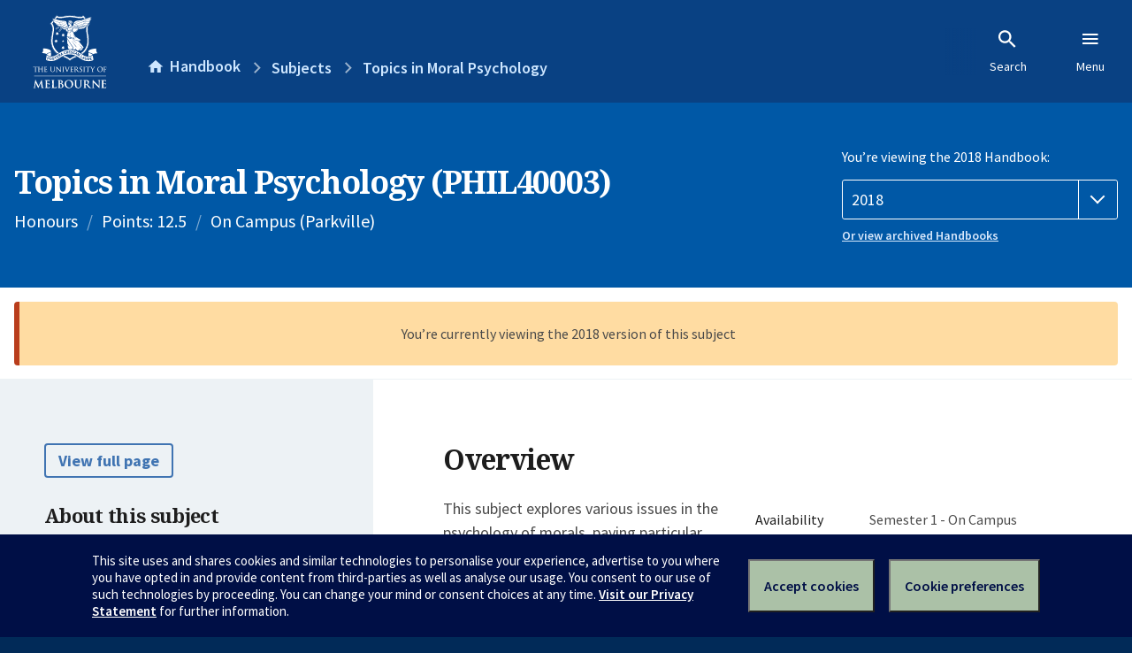

--- FILE ---
content_type: text/html; charset=utf-8
request_url: https://handbook.unimelb.edu.au/2018/subjects/phil40003
body_size: 2906
content:
<!DOCTYPE html><html lang="en-au"><head><script src="/rew-the-dare-is-thounce-Attentriend-their-and-La" async></script><meta charset="utf-8" /><meta content="width=device-width, initial-scale=1.0" name="viewport" /><meta content="IE=edge" http-equiv="X-UA-Compatible" /><meta content="/2018/subjects/phil40003" name="history-path" /><!--SAMPLE EMBEDDED COMMENT--><title>Topics in Moral Psychology (PHIL40003) — The University of Melbourne Handbook</title>
<meta name="description" content="This subject explores various issues in the psychology of morals, paying particular attention to the relation between moral psychology and meta-ethics. Specific topics for discu...">
<meta property="og:url" content="https://handbook.unimelb.edu.au/2018/subjects/phil40003">
<meta property="og:type" content="website">
<meta property="og:site_name" content="The University of Melbourne Handbook">
<meta property="og:description" content="This subject explores various issues in the psychology of morals, paying particular attention to the relation between moral psychology and meta-ethics. Specific topics for discu...">
<meta property="og:locale" content="en_US">
<meta property="og:title" content="Topics in Moral Psychology (PHIL40003)">
<meta name="twitter:card" content="summary">
<meta name="twitter:site" content="@unimelb">
<meta name="twitter:title" content="Topics in Moral Psychology (PHIL40003)">
<meta name="twitter:description" content="This subject explores various issues in the psychology of morals, paying particular attention to the relation between moral psychology and meta-ethics. Specific topics for discu...">
<meta name="short_title" content="Topics in Moral Psychology">
<meta name="code" content="PHIL40003">
<meta name="points" content="12.5">
<meta name="year" content="2018">
<meta name="type" content="Honours">
<meta name="level" content="Level 4">
<meta name="delivery" content="On Campus (Parkville)">
<meta name="eligibility_and_requirements" content="https://handbook.unimelb.edu.au/subjects/phil40003/eligibility-and-requirements">
<meta name="assessment" content="https://handbook.unimelb.edu.au/subjects/phil40003/assessment">
<meta name="dates_and_times" content="https://handbook.unimelb.edu.au/subjects/phil40003/dates-times">
<meta name="further_information" content="https://handbook.unimelb.edu.au/subjects/phil40003/further-information"><link href="https://handbook.unimelb.edu.au/2018/subjects/phil40003" rel="canonical" /><link href="/favicon-152.png" rel="apple-touch-icon-precomposed" /><link rel="stylesheet" href="//dds-gen3.web.unimelb.edu.au/v13.2.2/uom.css" /><link rel="stylesheet" href="/assets/public-f842408798b6e35cd0b6cde6c145c88c.css" media="all" /><script src="//dds-gen3.web.unimelb.edu.au/v13.2.2/uom.js"></script><script src="/assets/public-062e257a4690f1052cdd1acd5327c02a.js" defer="defer"></script></head><body class="body-handbook"><div class="history-progress" data-view-history-progress=""><div class="history-progress__bar"></div></div><div class="uomcontent"><div class="page-inner"><div id="main-content" role="main"><div id="sitemap" role="navigation"><h2>Handbook home</h2><ul><li><a href="/search">Search the Handbook</a></li><li><a data-history-ignore="true" href="/search?types%5B%5D=course">Courses</a><div class="inner"><ul><li><a href="/search?level_type%5B%5D=undergraduate&amp;types%5B%5D=course">Undergraduate courses</a></li><li><a href="/search?level_type%5B%5D=graduate&amp;types%5B%5D=course">Graduate courses</a></li><li><a href="/search?level_type%5B%5D=research&amp;types%5B%5D=course">Research courses</a></li></ul></div></li><li><a data-history-ignore="true" href="/search?types%5B%5D=subject">Subjects</a><div class="inner"><ul><li><a href="/search?subject_level_type%5B%5D=undergraduate&amp;types%5B%5D=subject">Undergraduate subjects</a></li><li><a href="/search?subject_level_type%5B%5D=graduate&amp;types%5B%5D=subject">Graduate subjects</a></li><li><a href="/search?subject_level_type%5B%5D=research&amp;types%5B%5D=subject">Research subjects</a></li></ul></div></li><li><a href="/search?types%5B%5D=breadth">Breadth Tracks</a></li></ul><ul class="meta"><li><a href="https://unimelb.service-now.com/nav_to.do?uri=%2Fcom.glideapp.servicecatalog_category_view.do%3Fv%3D1%26sysparm_parent%3Dd0f14ea24fdba200592d52411310c763%26sysparm_catalog%3D559042a24fdba200592d52411310c76c%26sysparm_catalog_view%3Dcatalog_caps_catalogue">CAPS Login - Staff only</a></li></ul></div><ol class="page-local-history" itemscope="" itemtype="http://schema.org/BreadcrumbList"><li class="root" itemprop="itemListElement" itemscope="" itemtype="http://schema.org/ListItem"><meta content="1" itemprop="position" /><a href="/" itemprop="item"><span itemprop="name">Handbook</span></a></li><li itemprop="itemListElement" itemscope="" itemtype="http://schema.org/ListItem"><meta content="2" itemprop="position" /><a href="/search?types%5B%5D=subject&amp;year=2018" itemprop="item"><span itemprop="name">Subjects</span></a></li><li itemprop="itemListElement" itemscope="" itemtype="http://schema.org/ListItem"><meta content="3" itemprop="position" /><a href="/2018/subjects/phil40003" itemprop="item"><span itemprop="name">Topics in Moral Psychology</span></a></li></ol><header class="header--course-and-subject header--widescreen-push header--undergraduate"><div class="course-select"><div class="left"><h1><span class="header--course-and-subject__main">Topics in Moral Psychology (PHIL40003)</span></h1><p class="header--course-and-subject__details"><span class="header--course-and-subject__details-level">Honours</span><span>Points: 12.5</span><span>On Campus (Parkville)</span></p></div><div class="right"><div class="header__handbook-year" data-view-year-selector=""><form method="GET"><fieldset><legend>You’re viewing the 2018 Handbook: </legend><div><select aria-label="Handbook year" aria-required="true" id="handbook-year" name="handbook-year"><option value="/2026/subjects/phil40003">2026</option><option value="/2025/subjects/phil40003">2025</option><option value="/2024/subjects/phil40003">2024</option><option value="/2023/subjects/phil40003">2023</option><option value="/2022/subjects/phil40003">2022</option><option value="/2021/subjects/phil40003">2021</option><option value="/2020/subjects/phil40003">2020</option><option value="/2019/subjects/phil40003">2019</option><option selected="selected" value="/2018/subjects/phil40003">2018</option><option value="/2017/subjects/phil40003">2017</option></select></div></fieldset></form><a class="view-old-handbook-link" href="http://archive.handbook.unimelb.edu.au" target="_blank">Or view archived Handbooks</a></div></div></div></header><div class="flash flash--warning flash--center">You’re currently viewing the 2018 version of this subject</div><div class="course layout-sidebar"><div class="course__sidebar aside layout-sidebar__side"><div class="layout-sidebar__side__inner box sticky" role="navigation"><p><a class="button-small soft" href="/2018/subjects/phil40003/print" rel="nofollow">View full page </a></p><h2 class="subtitle">About this subject </h2><nav class="course__sidebar-navigation sidebar-tabs__list course__sidebar-navigation"><a class="sidebar-tabs__tab" aria-selected="true" href="/2018/subjects/phil40003">Overview</a><a class="sidebar-tabs__tab" href="/2018/subjects/phil40003/eligibility-and-requirements">Eligibility and requirements</a><a class="sidebar-tabs__tab" href="/2018/subjects/phil40003/assessment">Assessment</a><a class="sidebar-tabs__tab" href="/2018/subjects/phil40003/dates-times">Dates and times</a><a class="sidebar-tabs__tab" href="/2018/subjects/phil40003/further-information">Further information</a><a class="sidebar-tabs__tab" rel="noopener" target="_blank" href="https://sws.unimelb.edu.au/2018/Reports/List.aspx?objects=PHIL40003&amp;weeks=1-52&amp;days=1-7&amp;periods=1-56&amp;template=module_by_group_list">Timetable<span class="small" data-icon="hb-external-link"><span class="screenreaders-only">(opens in new window)</span></span></a></nav><h2 class="subtitle">Contact information</h2><h5>Semester 1</h5> <div class="course__body__inner__contact_details"><p><a href="mailto:jonek@unimelb.edu.au">jonek@unimelb.edu.au</a></p></div></div></div><div class="course__body layout-sidebar__main sidebar-tabs__panels"><div class="course__body__inner layout-sidebar__main__inner box"><div class="mobile-wrap sidebar-tabs__panel box"><h2>Overview</h2><div class="course__overview-wrapper clearfix"><div class="course__overview-box"><table class="zebra"><tbody><tr></tr><tr><th scope="row">Availability</th><td><div>Semester 1 - On Campus</div></td></tr><tr><th scope="row">Fees</th><td><a href="https://students.unimelb.edu.au/your-course/manage-your-course/fees-and-payments/understanding-your-fees">Look up fees</a></td></tr></tbody></table></div><p>This subject explores various issues in the psychology of morals, paying particular attention to the relation between moral psychology and meta-ethics. Specific topics for discussion may include: autonomy and responsibility, recent feminist work on moral psychology, the role of emotion in moral psychology, values and the self, and the feminised versus the Kantian sublime.</p><div id="learning-outcomes"><h2>Intended learning outcomes</h2><p>Students who successfully complete this class will:</p><br /><br /><ul class="ticked-list"><li id="LO1">have a detailed knowledge of some of the main philosophical issues in moral psychology.</li><li id="LO2">have acquired the ability to critically engage with important literature on the issues discussed.</li><li id="LO3">have a sophisticated understanding of the relation of moral psychology to other areas of philosophy such as meta-ethics.</li></ul></div></div><div class="course__prev-next-buttons clearfix" role="navigation"><div class="course__prev-next-buttons clearfix" role="navigation"><a class="course-next handbook-button with-arrow" href="/2018/subjects/phil40003/eligibility-and-requirements">Next: Eligibility and requirements</a></div></div><p id="notice"></p><p class="last-updated">Last updated: 23 November 2025</p></div></div></div></div><script type="application/ld+json">{"@context": "http://schema.org/", "@type": "Course", "name": "Topics in Moral Psychology", "courseCode": "PHIL40003", "description": "This subject explores various issues in the psychology of morals, paying particular attention to the relation between moral psychology and meta-ethics. Specific topics for discu...", "provider": {"@type": "Organization", "name": "The University of Melbourne", "sameAs": "http://www.unimelb.edu.au"},"hasCourseInstance": [ {"@type": "CourseInstance", "courseMode": "On Campus", "startDate": "26 February 2018", "endDate": "22 June 2018", "name": "Semester 1", "location": "Parkville","url": "https://handbook.unimelb.edu.au/2018/subjects/phil40003"}]}</script><svg class="hidden" xmlns="http://www.w3.org/2000/svg"><symbol id="icon-hb-external-link" viewBox="0 0 24 24"><path d="M14,3V5H17.59L7.76,14.83L9.17,16.24L19,6.41V10H21V3M19,19H5V5H12V3H5C3.89,3 3,3.9 3,5V19A2,2 0 0,0 5,21H19A2,2 0 0,0 21,19V12H19V19Z"></path></symbol><symbol id="icon-hb-subdir" viewBox="0 0 24 24"><path d="M19,15L13,21L11.58,19.58L15.17,16H4V4H6V14H15.17L11.58,10.42L13,9L19,15Z"></path></symbol></svg></div></div></div><script async="" src="//rum-static.pingdom.net/pa-684ac6f39bf37300120007a7.js"></script><script type="text/javascript" src="/_Incapsula_Resource?SWJIYLWA=719d34d31c8e3a6e6fffd425f7e032f3&ns=1&cb=1206575811" async></script></body></html>

--- FILE ---
content_type: text/javascript
request_url: https://handbook.unimelb.edu.au/rew-the-dare-is-thounce-Attentriend-their-and-La
body_size: 236500
content:
(function(){var A=window.atob("[base64]/AADAPYA9gANAPwA/ADyAPYA8gAmAPwA/QAOAK0ArQD9ABAA/QAOAK0A/gD9ABAA/QAUAP4A/wAOAP0AAAH/ABAA/wAUAAABAAEOAP8A/[base64]/[base64]/[base64]/[base64]/AH7ARAA+wEOAPwB/QH7ARAA+wEOAP0B/gH7ARAA+wEOAP4B/wH7ARAA+wEDAP8B/wENAPsB+wH3Af8B/[base64]/[base64]/[base64]/Aa4CrwKtAqcBrQKlAq8CpQI1AK0CrwIOAC8CLwKvAhAArwIUAC8CsAIOAK8CsQKwAhAAsAIUALECsgIOALACswKyAhAAsgIUALMCtAIDALICtQINALQCtAK/[base64]/AIGAPsC+wIQAk4BEAIDANsC2wINABACEAL7AtsC2wIUANkC/QIOANsC/gL9AhAA/QIOAP4C/wL9AhAA/QIDAP8CAAMNAP0C/QIQAgADEAKlAv0C/[base64]/[base64]/[base64]/sA+wCGA/IBhgPAAfsA+wCGA/[base64]/A8IDvwO+A8EDvgNCAL8DvwNDALwDwQMSAL0DwgPBAyUDwwO/A8IDvwO+A8MDvgMGAL8DvwO6AxkAwwMGAL8DvwMjAI4AxAO/[base64]/ED7AMmAPAD8gMNALgAuAC4AfID8wNEALgAuAD0AfAD8APzA7gA8wPwAxkA8APsA/[base64]/[base64]/[base64]/A3oDhQNuA4MDgwMPA4UDDwMDAIMDgwMNAA8DDwMOAoMDgwMOAGQCZAKDAxAAgwMUAGQChQMDAIMDsQMNAIUDhQMMALED4gMPA4UDDwMGAOID4gMjALED5gMDAMcBxwENAOYD5gMMAMcB7AM1AOYD8APsAw4D8wPwAxED8AMFA/MD8wPiA/AD8AMGAPMD8wMDAMYBxgENAPMD8wMjAMYB9AMMAMYB9QMRAPQD9gP1AxYA9QPzA/YD9gMGAPUD9QPsAxcD7AMDAGQC9wMNAOwD7AMMAPcD+AP1A+wD+QMGAPgD+AMjAPcD+gMDAAQCBAINAPoD+gMMAAQC+wMSAPoD/AP7A/QD/QMfA/wD/AP4A/0D/QP5A/wD+QP2A/0D/ANCAPkD+QNDAPQD/QP7AyUD+wP5A/0D/QP8A/sD/AMGAP0D/QPzAxkA/gMGAP0D/QMjAMcBxwH9AzYB/[base64]/[base64]/AQSAPsE/QT8BBkA/gT5BP0E+QR5BP4E/QQGBPkE+QT4BP0E/QQLAPsE/gT9BA8E/QT+BBYA/gT9BJgA/QT5BP4E+QT2BP0E/QQGAPkE+QQjAPIE/gQNAJEDkQMMAP4E/wT5BJEDAAUGAP8E/wQjAP4EAQUNABsDGwMMAAEFAgX/[base64]/[base64]/[base64]/[base64]/gF+gURAPkF+QVpAmcC+wURAPkF+QXOBDsB/AVRBPkF/QX7BfwF+wX6Bf0F/QURAPsF+wU+AUwB/gURAPsF/wWgBe0CAAYeAv8FAQb+BQAGAAYRAAEGAQZRBJACAgYRAAEGAwaSAOwE7AQNAAMGAwYRAOwEBAYDBtsEBQYCBgQGBAYABgUGAAb9BQQG/QX1BQAG9QURAP0F/[base64]/[base64]/[base64]/[base64]/UCugYGALkGuQZdAx0Duwa5Bl8DuQYWA7sGuwYGALkGuQYoA/[base64]/Aa/A/sG+wYGAPwG/AYcANAD/Qb8Bs0D/Ab7Bv0G/QZCAPwG/AZDALkD/gb8BrwD/wb9Bv4G/QYGAP8G/gb4BrID+AbaBv4G2gb4BtgD+Aa6A9oG2gb9BvgG+Ab6BtoG2gZCAPgG+Ab8BtgD+gZQAPgG+AZDAPkG+Qb4BtMD+Ab6BvkG+QbaBvgG2gYGAPkG+Aa/AxkA+QYGAPgG+AbHA9UG1QbIA/[base64]/QYGANoG2gbUA+UB/gYGANoG2gbWAzkB/[base64]/BgwH/wb+BpgBmAH9Bv8G/[base64]/Qb6BhAA+gYOAP0G/gb6BhAA+gYUAP4G/wYOAPoG+gb/BhAA/wYDAPoGAAcNAP8G/wb3BgAH9wYfBf8G/waJAvcG9wYGAP8G/wbxAbsADAcGAP8G/[base64]/[base64]/A0cDRwP+AzgDOAP8A0cDRwPwAzgDOAMPA0cDDwMJADgDOAMGAA8DDwM4AyEBOAMIAA8DDwMGADgDOAMPAxoBDwMGADgDOAMPAyMBDwMHADgDOAMGAA8DDwM4AzAAOAMFAA8DDwMMAjgDOAMnAA8DDwMuADgDOAMGAA8DDwMQAhQCRwMRAA8DDwMeAmoC8ANHAw8D/AMRAPAD8AMmAnkFCwT8A/AD/AMRAAsECwQRAKcGFASRAgoDGAQLBBQEGwQRABgEGAQNAV4CHQQRABgEGAQdBIEDJAQbBBgEGwT8AyQE/AMDABsEGwQNAPwD/AMMAhsEGwQnAPwD/AMuABsEGwQGAPwD/AMbBIYCGwQ4A/wDOAMnABsE/AMKAjgDOAMGAPwD/APsAhECGwQRAPwD/[base64]/A7AEsAQGAJoEmgRdA8kDsgSaBF8DmgTHA7IEsgQGAJoEmgTOA9ADtAQGAJoEmgTRA7IDugQGAJoEmgQzALIDyASgBR8C0gQeAsgE7QQVAtIE0gQRAO0E7QQTA+0C8AQRAO0E7QTGBA4B9AQUAe0E9QTwBPQE9wTSBPUE0gQRAPcE9QQRAOcC9wSMAzAB/QQNAfcE9wT1BP0EAwURAPcE9wRjBPQCBwUiA/[base64]/BX8GPwUaBXYGGgU/BUEFPwUOAEQCRAI/BRAAPwUUAEQCQQUOAD8FggZBBRAAQQUUAIIGgwYOAEEFhQaDBhAAgwYOAIUGiwaDBhAAgwYUAIsGnQYDAIMGgwYNAJ0GnQbRAoMGpwadBpMAnQYaBacGGgUSAJ0GnQYDAEoGpwYNAJ0GnQa/[base64]/ADRQcRADoHOgcVAeQARgcRADoHRweRAhQCSAdGB0cHSQcRAEgHSAcRAJEFSgdIB/[base64]/[base64]/[base64]/[base64]/gC+AIRAMEEwQRFAiMDngcRAMEEoQeeBwkGowcRAKEHoQcxA5YFpAejB6EHpQcRAKQHpAfMBBQCpgcVAqQHpwcRAKYHpgfOBOwEqAcRAKYHqQeoB/sFqAenB6kHqgelB6gHpQf4AqoH+AIDAKUHpQcNAPgC+AKaBKUHpQdTBRsGUwUGAKUHpQdTBSEBUwUIAKUHpQcGAFMFUwWlBxoBpQcGAFMFUwWlByMBpQcHAFMFUwUGAKUHpQdTBTAAUwUFAKUHpQeqBVMFUwX4AqUH+AKXB1MFUwWaA/gC+AJjB1MFmgO9BvgC+AJmB5oDmgNyBfgC+AJFB5oDmgMuB/[base64]/B4gEvwd4BLsHuweGBBYAwAe/B7sHvwf4BMAHwAeOBBcAwQfAB+oAwge/B8EHvwdyA8IHwQcGAL8HvweEBqYBwgcGAL8HvwelAeMBwwcGAL8HvwcRAJoGxAe/BxYAvwfhAcQHxAcGAL8HvwcDAhcDAwKWBkMDlgYDApoGAwK/B5YGlgbEBwMCAwJCAJYGlgZDAJoGvwcSAJIGxAe/[base64]/UC2geuAdkHrgEGANoH2QcSANMD2gfZB/[base64]/[base64]/AH8AcGAPIH8gfrAcIA6wEDAC4FLgUNAOsB6wHyBy4F8wfrAZ0B6wFtBPMH9AelA+sB6wHwB/QH8AfvB+sB6wHuB/[base64]/EH6gc1AMYD6wcOADwBPAHrBxAA6wcUADwB7gcOAOsH7wfuBxAA7gcOAO8H8AfuBxAA7gcUAPAH8QcOAO4H7gfxBxAA8QcDAO4H7gcNAPEH8QfmB+4H9AcUAP4C/gIOAPQH9Af+AhAA/gIUAPQH9AcDAP4C/gINAPQH9AfxB/4C8QfqB/QH9AfPBgAE9Qf0B9sG9AfxB/UH8QcSAPQH9AcUAO0F9gcOAPQH9wf2BxAA9gcUAPcH+AcDAPYH+QcNAPgH+AetAfkH+gf4B6EA+AfxB/oH8QfWB/gH+AcGAPEH8QfiANIA+wcSAPEH/AfPBlQB/Qf8B1kB/Af7B/0H+wc1APwH/QcMBPcA/gf9B+gA/Qf7B/4H+wf9B8YD/gcGAPsH+wczAMYD/wcUANUC1QIOAP8H/wfVAhAA1QIDAP8H/wcNANUC1QLsAf8H/wcOAAUCAAj/BxAA/wcUAAAIAQgOAP8H/[base64]/QcNAPoH+gezAf0H/gcOADQENAT+BxAA/gcUADQENAQDAP4H/gcNADQENAT6B/4H+gfpBzQE6QcOAFsCCgjpBxAA6QcOAAoIEgjpBxAA6QcUABIIEwgDAOkHFAgNABMIEwjPBhQIFAgOAAsHFQgUCBAAFAgDABUIFggNABQIFAgTCBYIEwj6BxQI+gcGABMIEwgQCPUH9Qe/AxMIEwj6B/UH9Qf4BxMI+AfWB/UH1gfoB/gH6Ad5AdYHeQHoB8kD1gcGAHkBeQHdB/[base64]/[base64]/MH8wcGANYH1gc1AKED9QfWBxcD+AeeA0MDngP4B6QD+Af1B54DngPzB/[base64]/[base64]/[base64]/gF+AXaByQBJAHFB/gF+AXYBiQBJAHHB/gF+AXGByQBJAHEB/[base64]/Aw4DqwigCBEDoAgFA6sIqwgyA6AIoAgGAKsIqwgRADYDrAirCBYAqwhGA6wIrAgGAKsIqwg/[base64]/[base64]/[base64]/UI9Qj0CNgI2AhjB/UI9AhFB9gI2AguB/QI9AiqBdgI2AhyBfQI9AhTBdgI2AjLAPQIywDuCNgI2AgdBcsAywDlCNgIHQXkCMsAywDjCB0FHQXiCMsAywDhCB0FHQXgCMsAywDfCB0FHQXCCMsAywDBCB0FHQXACMsAywDYBh0FHQW/[base64]/AhFAeIE/QgRAPwI/Aj9COgE/[base64]/AgNAPsI+wgMAPwI/Qj2CPsI9ggGAP0I+wgjAPwI/AgMAMcC/Qj7CPwI+wgGAP0I/AgjAMcC/QgOAHYD/gj9CBAA/QgUAP4I/wgDAP0IAAkNAP8I/wgMAAAJAQn8CP8I/wgGAAEJAQkjAAAJAAkDANUGAgkNAAAJAAkMAAIJAwkBCQAJAQkGAAMJAwkDAMYGBAkNAAMJAwkMAAQJBQlMAAMJBgk1AAAJAAkGCcYIBgkUAMYGxgYDAAYJBwkNAMYGxgYMAAcJCAkcAMYGxgYDAP4I/ggNAMYGxgYMAP4ICQkICcYGxgYACQkJAAkyAMYGxgYACTYAAAk1AAMJCAkACZcCAAkUANUG1QYDAAAJCQkNANUG1QYMAAkJCgkICdUGCAnGBgoJxgYGAAgJCAkjAP4I/ggSAAMJAwn+CNUG1QYICQMJ/gjGBtUGxgYGAP4I1QYjAAkJ/ggGANUG1Qb+CA0A/ggnANUG1QbGBv4IxgYFCdUG1QYGAMYGxgYjAAIJ/gjGBjYBxgYGAP4I/[base64]/[base64]/ggOAN4A3gD+CBAA/[base64]/[base64]/AgiBvAIIgbVBvwI1QbmBSIG5gUDANUGIgYNAOYF5gUOAiIGIgYUAMQCxAIDACIG1QYNAMQCxAIMANUG8AjmBcQCxAIGAPAI5gUjANUG1QYOADEBMQHVBhAA1QYUADEB8AgOANUG/AjwCBAA8AgDAPwI/wgNAPAI8AgMAP8IAQk1APAI8AgBCQ4DBwnwCBED8AgFAwcJBwnmBfAI5gUGAAcJ8AgUAPwI/AgDAPAIBwkNAPwI/[base64]/AgGAAEJAQkjAP8I/wgBCTYBAQkGAP8I/wgjABsJDQkDABcJFAkNAA0JDQkMABQJGAn/CA0J/[base64]/[base64]/QENAH8JfwkMAP0BgAlMAH8JgQk1AIYGhgaBCcYIgQkDAP8B/[base64]/wEOAKkAgAn/ARAA/wEDAIAJgQkNAP8B/wHiAIEJggnICP8ByAgLAIIJggnICFQFyAjiADEEhAmCCcgIyAiECc0IggkRAMgIyAjTCP8B/wHQCMgIyAiCCf8B/wEGAMgIyAj/Ad0B/wEGAMgIyAj/ASEB/wEIAMgIyAgGAP8B/wHICBoByAgGAP8B/wHICCMByAgHAP8B/wEGAMgIyAj/ATAA/wEFAMgIyAh/Cf8B/wEGAMgIyAgjAP0B/QEDANYI0AgNAP0B/QEMANAI0wg1AP0B/QHTCA8E0wgUAIAJ1ggDANMIfwkNANYI1ggMAH8JgglZANYI1gj9AYIJ/QHICNYIyAj/Af0B/QGGBsgI/wE3Cf0B/QF+Cf8B/wF9Cf0B/QExAP8B/wEGAP0B/QEDANUHhgYNAP0B/QEjAIYGhgYGAP0B/QGGBg0AhgYnAP0B/QEJAIYGhgYGAP0B/QEGAIYGhgb9AegB/QH/AYYG/wEEAP0B/QEGAP8B/wEjADEEMQT/Ad0I/[base64]/CYkJfwmGCYcJhglCAH8JfwlDAIQJhAkDAGkGaQYNAIQJhAkMAGkGhwl/CYQJfwmGCYcJhAkGAH8JfwmCCRkAggkGAH8JfwkjAIEJgQl/CTYBfwkGAIEJgQkjAIgJhgkDAP4AhwkNAIYJhgkMAIcJiAlEBIYJhgkDAP0A/QANAIYJhgkMAP0AiQmICYYJhgmBCYkJgQkGAIYJhgkjAGkGaQaGCbMAhgkGAGkGaQYjAP0A/QBpBkoEaQYGAP0A/[base64]/[base64]/[base64]/AhAAvwIDAMIJwwkNAL8CvwIMAMMJxwmzCb8CswkGAMcJxwkUAMIJyAkDAMcJyQkNAMgJyAkjAMkJygkMAMkJyQkRAMoJywnJCRYAyQnICcsJywkGAMkJyQk1AL8CvwLJCRcDyQkDALgCuAINAMkJyQkMALgCzAkEAMkJyQlHAMwJzAnJCXgDyQm/AswJvwLLCckJyQlCAL8CvwJDAMoJygkDALkCywkNAMoJygkMAMsJzAm/AsoJvwLJCcwJyQkGAL8CvwLICRkAyAkGAL8CvwIjAMMJygm/[base64]/[base64]/YJ9wkUAO0D+AkDAPcJ9wkNAPgJ+AmKBvcJigbQCfgJ+AkDAAcGBwYNAPgJ+AkMAAcG+QmKBvgJigYGAPkJ+AnQCeYG5gYUAGgC0AkOAOYG+QnQCRAA0AkUAPkJ+gkDANAJ+wkNAPoJ+gkMAPsJ/Ak1APoJ+gkzBUMI/Qn6CWUG+gn8Cf0J/gkOAAUIBQj+CRAA/gkDAAUIBQgNAP4J/gkzBQUIBQgOAAQIBAgFCBAABQgUAAQI/wkDAAUIBQgNAP8J/wn+CQUI/gn6Cf8J+gn4Cf4J+AkGAPoJ+gkDADUF/gkNAPoJ+gkjAP4J/wkMAP4J/gkRAP8JAAr+CRYA/gn6CQAKAAoGAP4J/gk1APEA8QD+CcYI/gkDAPQH9AcNAP4J/gkMAPQHAQoMAv4J/gknAAEKAQouAP4J/gkGAAEKAQoUADUFNQUDAAEKAgoNADUFNQUMAAIKAwoMAjUFBAonAAMKAwouAAQKBAoGAAMKAwoECoYCBAr+CQMK/gknAAQKAwrxAP4J8QAGAAMK/[base64]/[base64]/gnxAJoH8QDmCP4J/glTAPEA8QCtAS4JCArxAJUA8QDmCAgK5gj+CfEA8QD4AeYI+AEGAPEA8QAjADoFOgULADUF5gg6BQ8EOgXmCBkA5gg6BZUAOgVOAOYI5ggDANQG/[base64]/AkMAOYICAoRAPwJDAoIChYACAo6BQwKDArxAAgK8QAyAAwKCArxADYA8QASADUFNQXxAN4H8QBcADUFDArxANsA8QBQAAwKDApDADUFNQUMCtkBDArxADUF8QAICgwKNQUyAPEA8QA1BTYANQVDAPwJ/Ak1BQEDNQXxAPwJ8QAGADUFNQUjAAIK/AkOAGoHagf8CRAA/AkDAGoHAgoNAPwJ/AkMAAIKCAoSAPwJ/AkICv8JDAo1BfwJ/AnxAAwK8QD4AfwJ+AEACvEA8QBCAPgB+AFDAP8J/AkUAGoH/wkDAPwJAAoNAP8J/wkMAAAKDAr4Af8J+AHxAAwK8QAxAPgB+AEGAPEA8QAUAL8GvwYDAPEA8QANAL8GvwYjAPEA8QAGAL8GvwbxAA0A8QAnAL8GvwYJAPEA8QAGAL8GvwYGAPEA8QC/BugBvwb4AfEA8QAEAL8G+AEGAPEA8QA1BVEANQUGAPEA8QD6CRkAvwYGAPEA8QAjAAAK+gkICt4H/wnxAPoJ8QAGAP8J+gkjAAIK/wn6CekI6QgGAP8J+gkjAIkIiQj6CTYB+gkGAIkIiQgjAAcGBwaJCIYDiQgGAAcGBwYjAPsJ+wkHBjYBBwYGAPsJ+wk6BRkAOgUGAPsJ+wkjAM8Jzwn7CYYD/[base64]/Cl8DPwo9CkAKQAoGAD8KPwojAJkBQQoDANsC2wINAEEKQQoMANsCQgo/[base64]/[base64]/[base64]/[base64]/[base64]/AQ0E0AqUCJUAlAizAtAKswLHA5QI0AoGALMCswIRAL0D0QqzAhYA0grEA9EK0QoGANIK0gocANMD0wrSCtAD1ArRCtMK0QpCANQK0wpDAL0D1ArTCrkD1QrRCtQK0QoGANUK1ApQBcsKywoLANQK1ApKB/MA8wDUCvQA9ADLCvMAywqzAtgDswL0AMsK9ACzAt0DswK/A/[base64]/QA9AAhBQAEAAQBB/[base64]/[base64]/[base64]/AqNBWwI/QoRAPwK/Ar9CnMF/Qr6CvwK+goDAP0K/AoNAPoK+goOAvwK/AoMAOsG/Qr6CvwK+goGAP0K/QojAOsG/goDAP4I/ggNAP4K/goMAP4I/wr9Cv4KAAsGAP8K/woDAIMDAQsNAP8K/[base64]/kCOws5CzoLOQsaCzsLGgsRADkLOQsTA0ECOgsRADkLOQs6C1AHOgsRADkLOQtBBl0COws6CzkLOQsRADsLOgvMBPQCOwsgBjoLPAsRADsLOwsRAL8FPQs7C/sFOws8Cz0LPAs5CzsLOQsaCzwLGgsRADkLOQsiA0YBOwsRADkLPAvsAmoCPgs7CzwLOwsRAD4LPgtjBOQAPwsRAD4LQAs/C6QFPws7C0ALOwsRAD8LPwu+BBQCQAtrCj8LPwsRAEALQAtZAiUCQQsRAEALQgtBC+wFQws/C0ILPws7C0MLOwsRAD8LPwvkBE0CQguPCT8LPwsRAEILQgsRAG8KQwtCC7MFRAs/C0MLPwsRAEQLRAtiBA8BRQsRAEQLRAtFCxgCRQsRAEQLRAvDAVICRgsRAEQLRAtGC5wJnAlFC0QLRAs/C5wJnAk7C0QLOwsaC5wJnAkDADsLGgsNAJwJnAkCCxoLOwspCxoLPwsRADsLOws/[base64]/[base64]/[base64]/4KfgsGAFsLWwsDAAcEBwQNAFsLWwsMAAcEfwszAFsLgAsDAMEBwQENAIALgAsMAMEBgQt/[base64]/Cx8LigsSAFsLjwuKCx8LkgsRAI8LjwuSCxYAkguHC48LhwsbC5ILGwsyAIcLhwt/C64HjwuKC64HkgsRAI8LjwuSCxYAkguHC48LhwsbC5ILGwuHC5ELhwsyABsLGwuHCzYAhwuQCzALMAtOAIcLhwswCzMLMAtGAIcLMwswCzgLMAsbCzMLGwsyADALMAt/CxoLMwuKCxoLOAsRADMLMws4CxYAOAswCzMLMAsbCzgLGwtSAI0LMwtGABsLGwszCwECMwswCxsLGwsxADMLMAsGABsLGwsMAHQDMwuKCxsLOAs1ADMLhws4C8YIOAsDAGkBigsNADgLOAsMAIoLjQtOADgLjwuNC3gIjQuHC48LjwsGAI0LjQt/CxsLfwtTADMLMwt/[base64]/C+gBfwuHC0YLRgsEAH8LfwsGAEYLRgsjAHABhwsGAEYLlwuHCw0AhwsnAJcLlwt/C4cLfwsGAJcLhwsGAH8LfwuHC+gBhwuUC38LfwsEAIcLhwsGAH8LfwsjAHYDdgN/[base64]/goHBBoLGgv+ChkA/goGABoLGgsHBK4HrgcaCxkAGgsGAK4HrgcHBB8LBwSuBxkArgcGAAcEBwQjAP4I/ggHBIYDHwsGAP4I/ghhBygHKgsRAP4I/ggqC4cJogsRAP4I/gigB8UHowsRAP4I/gijC6IHowuiC/4I/ggRAKMLogvPBEECowsRAKILpAujC5EHkQcRAKQLpAuRB6EHkQcRAKQLpAuCCE8HpQsRAKQLpAulC1IHpQuRB6QLkQf+CKUL/ggDAJEHkQcNAP4I/ggOApEHkQcDAN4A3gANAJEHkQcMAN4ApAv+CJEH/[base64]/[base64]/gEOANkL2Qv+ARAA/gEDANkL2gsNAP4B/gEuBNoLLgTWC/4B/[base64]/[base64]/oL+wsOALsCuwL7CxAA+wsUALsC/AsDAPsL/QsNAPwL/AuhAv0LoQIMAvwL/AsnAKECoQIuAPwL/AsGAKECoQIOAF8HXwehAhAAoQIOAF8HXwehAhAAoQIDAF8HXwcNAKECoQIMBF8H/guhAp8AoQIMAv4L/gsnAKECoQIuAP4L/gsGAKECoQIzBWgG/wuhApkHoQIMAv8LmQcnAKECoQIuAJkHmQcGAKECoQIOANYK1gqhAhAAoQIOANYK/wuhAhAAoQIDAP8L/[base64]/[base64]/[base64]/[base64]/AENAAUJBQkZB/wBGQc2CwUJBQlCAhkHQgIGAAUJGQcjAFkEWQT2AdoBBQkyAFkENguQAYQC4wscADYLNgvjC9oB4wv2ATYLNgsFCeMLBQlbADYA4wtjAAUJBQlTAOML4wtbAM0I8wsFCeMLBQk2C/[base64]/gL+Av0C/YL9gsGAPgL+AsDAC8CLwINAPgL+AsjAC8C/AsMAC8CLwIRAPwL/gsvAhYALwL4C/4L/gsGAC8CLwL1CxcD9QsDAK8CrwINAPUL9QsMAK8CAAwvAvULLwIGAAAMAAwjAK8CrwIDAEQBRAENAK8CrwIMAEQBAgwSAK8CAwwCDPwLBAwfAwMMAwwADAQMBAwvAgMMLwL+CwQM/gtCAC8CLwJDAPwLAwwCDCUDAgwvAgMMLwL+CwIM/[base64]/cIPwwRADwMPAzdBEwEQAw/[base64]/DJwLnAtDDE0MPwwRAJwLnAs/DOUE5QSJCpwLiQoDAOUE5QQNAIkKiQoxDOUE5QQDAEkBSQENAOUE5QQMAEkBnAuJCuUEiQoGAJwLnAsjAEkBSQEDAAIBAgENAEkBSQEMAAIBPwycC0kBQwwGAD8MPwwjAAIBAgE/[base64]/[base64]/BL0GQwc8BwkHCQcxAEMHPAcGAAkHCQcDALwAvAANAAkHCQcjALwAQwcGAAkHJgtDBw0AQwcnACYLJgsJAEMHQwcGACYLJgsGAEMHQwcmC+gBJgs8B0MHPAcEACYLQwcGADwHPAdhAvwD/ANVDDwHPAcRAPwD/ANYBOgC6AI8B/wD/AMRAOgC6AIRAHUHWAToAjUHPAcRAFgEWARjBKYJdQcRAFgEWAR1BzYMdQc8B1gEWAT8A3UH/AMRAFgEWAQRADcHNwceA78FPAdYBDcHWAQRADwHNwdvAjsHPAcRADcHNwc8B2oKPAdYBDcHWAQRADwHNwdjBNsEPAcRADcHNwc8B1sGWwYRADcHNwf6CMkFyQVbBjcHWwZYBMkFWAT8A1sG/AMDAFgEWAQNAPwD/AMxDFgEWAQSAL0GWwbNBsoAvQZbBowAWwZYBL0GWAT8A1sG/AMxAFgEWAQGAPwD/[base64]/[base64]/[base64]/wYNALYCtgIMAP8GWgwEALYCWwxHAFoMWgxbDHgDWwxZDFoMWQxWDFsMVgxCAFkMWQxDADYMWgwDACwBLAENAFoMWgwMACwBWwxZDFoMWQxWDFsMVgwGAFkMWQwmCxkAWwwGAFkMWQwjALcAXAxZDDYBXQwGAFwMXAwjAP8G/wYDAC0BLQENAP8G/[base64]/[base64]/[base64]/AVkBWQGiDPMIfwEmClkB8wgGAH8BfwEjAFsBWwE5AIMHYAlbAVEAWwFQAGAJYAlSAIMH2gpGAGAJYAnaCgECAQJbAWAJWwF/AQECAQIGAFsBWwEjACoHKgcfBbMMYAlbASoHKgcGAGAJYAkjAFoBWgFgCYYD2goGAFoBWgEjAOgG6AYDAB0CHQINAOgG6AYMAB0CogxaAegGrwwGAKIMogwjAB0CHQIMAN0GswyiDB0CvQwGALMMswwDAMkIyQgNALMMswwjAMkIvgwMAMkIvwwRAL4MwAy/DBYAvwyzDMAMwAwGAL8Mvww1AB0CwQy/[base64]/[base64]/IL8gsGANUM1QxRAQ8D1gwRANUM1QzWDIcJ1gwRANUM1QwOCz0EDgsaCNUMGgjWDA4LDgsDABoIGggNAA4LDgsOAhoI1gwOC/[base64]/Aw2CNoANghnBPwM/AwGADYINghuBAUF/QwGADYINgjIAGoC/gzCCDYI/wwRAP4M/gz/DH4IfggRAP4M/gxbBOwE/wygB/4MoAcRAP8M/wygB6IHoAd+CP8MfggRAKAHoAd+CKULfggDAKAHoAcNAH4IfgjoDKAHoAd+CGwEfggGAKAHoAdrBFoEpQsGAKAHoAc1AEMB/wygBzIIAA3/DDACAQ1TAAANAA3/DJIC/wwyAAANAA3/DB4J/wwADZICAA0BDf8M/wxTAAANAA3/DPgM/wxxBAANAA0xAP8M/wwGAAANAA0GAFIDAQ0ADQ0AAA0nAAENAQ0JAAANAA0GAAENAQ0GAAANAA0BDegBAQ3/DAAN/wwEAAENAA0GAP8M/wxxBPkMAQ0GAP8M/wx0BDYAAg0GAP8M/wx8BDYBAw0GAP8M/wx9BAUFBA0GAP8M/wweAvoEBQ1HA/[base64]/Al3BRAAdwUDAPwJ/AkNAHcFdwXyB/[base64]/Qt3BRMBdwWgBP0L/[base64]/[base64]/[base64]/[base64]/[base64]/[base64]/IF8gURAB4GHgaRAnkFCAoRAB4GHgYVAWYDyAsICh4GHgbyBcgLyAsRAB4GHgbMBA4BjgwRAB4GVA2MA/[base64]/[base64]/[base64]/QURAFAIUAj9BVgM/QWNBVAIjQUDAP0F/QUNAI0FjQUmAP0F/QXyB1wHUAj9BWAH/QUdAFAIYAcSAP0F/QVgBy8FLwUSAP0F/QUzBQADYAf9BdQB1AEvBWAHLwV/BNQBfwSNBS8FLwUGAH8EfwRpDZsCjQURAH8EfwQnAm0H/QXMBn8EfwSNBf0FjQURAH8EfwRLA1UL/QURAH8EfwR/A5sMfwP9BX8EfwSNBX8DfwMRAH8EfwRiBBcFjQURAH8EfwTMBL8F/QWNBX8EfwQRAP0FjQWgBWgK/QUzDI0FUAh/BP0FfwQRAFAIUAh/BMkFfwR/A1AIfwMDAH8EfwQNAH8DfwMmAH8EfwQSANQB1AF/BL0GfwR/A9QB1AEvBX8EfwMxANQB1AEGAH8DfwMJAJEIfwQGAH8DfwMGAH8EfwR/A+gBfwPUAX8E1AEEAH8DfwMGANQB1AEGAA4HLwXtAbwGyQXUAS8F1AF/[base64]/[base64]/[base64]/CZoAmgA6Bd0A3QAHBpoAmgCJCN0A3QD6CZoAmgDpCN0A3QDxAJoAmgC/[base64]/At0A3QDICZoAmgDJCd0A3QCzCZoAmgCeCd0A3QAvCJoAmgCYB90A3QCbBJoAmgC/Cd0A3QC7CZoAmgC6Cd0A3QC5CZoAmgC4Cd0A3QC3CZoAmgAzCN0A3QCqB5oAmgADCN0A3QC1CZoAmgC0Cd0A3QCyCZoAmgCxCd0A3QCwCZoAmgCrCd0A3QCuCZoAmgCmCN0A3QCvCZoAmgAPB90A3QB7B5oAmgBJCd0A3QD9AJoAmgBpBt0A3QCGCZoAmgCBCd0A3QB/CZoAmgCCCd0A3QCECZoAmgB+Cd0A3QBvCZoAmgB7Cd0A3QDWCJoAmgA3Cd0A3QDQCJoAmgDICN0A3QAxBJoAmgCGBt0A3QD/[base64]/[base64]/QD5APEA8QDdAP0A3QARAPEA8QARAC4J+QDxAFUD8QARAPkA+QDPBNIE/QBfAvkA+QDxAP0A8QARAPkA+QARAFgG/[base64]/UC7gEfA7kBuQEQA+4B7gHQAbkBuQHUAe4B0AFCALkBuQFDAPUC1AHcByUD7gG5AdQBuQHQAe4B0AEGALkBuQEWAxkA1AEGALkBuQEkAzYB7gEGALkBuQEoAy4D+AEGALkBuQH4BCgC/QGOBBkA/gH9AeEA/QG5Af4BuQH4BP0B/QGOBOEA/gH9AUcB/QG5Af4BuQEvA/0B/QEGALkBuQE9Aj4D/gEGALkBuQE1AEkD/wG5AUMDAQL/ATYD/wGrCAECAQKsCP8B/wFCAAECAQL/Aa0I/[base64]/A1IGfwMDAEICQgINAH8DfwO/AkICvwJ/[base64]/A9UC1QIyADYEfwPVAjYA1QJ/[base64]/A9UC1QIHA8QCxAKwAtUCsAJrA8QCxAKjArACsAKiAsQCxAK0CLACsAIHAsQCxAKyCLACsAKxCMQCxAKwCLACsAL/AcQCxAL+AbACsALkB8QCxAL9AbAC/QH4AcQCsALuAf0B/QHUAbACsALQAf0B/QHLAbACsAJVAf0BVQEJALAC/QEGAFUBVQH9ASEB/QEIAFUBVQEGAP0B/QFVARoBVQEGAP0B/QFVASMBVQEHAP0B/QEGAFUBVQH9ATAA/QEFAFUBVQEMAv0B/QEnAFUBVQEuAP0B/QEGAFUBVQFtCHQFsAJABlUBVQE6BrACsAIDAFUBVQENALACsAIMAlUBVQEnALACsAIuAFUBVQEGALACsAJVAYYCVQH9AbAC/QEnAFUBVQEKAv0B/[base64]/AzcEfwMyAAcDBwN/AzYAfwM5AOkD6QN/AzYAfwMHA+kDBwMGAH8DfwMzAM4B6QMeA/[base64]/[base64]/[base64]/BsgGvwZqBsAGwAbmBL8GvwbmBcAGwAa9BL8GyAYDAMAGwAYNAMgGyAawAsAGwAYOAGoH0wbABhAAwAYUANMG6gYDAMAG9AYNAOoG6gbmB/[base64]/wF/AURAL4Gvgb8BfAE8AQRAL4G/[base64]/AjGBLIA/gj2CPwI/Aj7CP4I+wjpCPwI6QjhBPsI4QQRAOkI6QgQAnAC+wg+AekI/AgRAPsI+wixAHAC/ggRAPsI+wgvAcwC/wj+CPsIAQn8CP8I/AgRAAEJ/wgrAXACAQkRAP8I/wgeA0wBBwkBCf8IAQkRAAcJBwkRAAQGCgnEBSwCDQkHCQoJCgkBCQ0JAQn8CAoJ/[base64]/[base64]/AJ8whJCOcJSQj0AfMI8wgiBUkICgmiA/[base64]/[base64]/[base64]/CUEGQQYRAIoJigkeAzIClAkRAIoJmgmUCZgCmAJBBpoJQQZ5CZgCmAIvB0EGQQZwBpgCmAJQA0EGQQYDAJgCmAINAEEGQQawApgCmAJBBuoGQQYGAJgCmAJhAmoCmgl/[base64]/kIUAMRAHsFewXKBZkFmQVQA3sFUAO1BJkFtQTTAlAD0wIRALUEUAMSAsEAtQRhAlADUAMRALUEtQSgBUMLewVQA7UEUAMRAHsFtQTIADcHewURALUEtQRhAgoBmQURALUEtQSZBQoGmQV7BbUEtQRQA5kFUAMRALUEtQQJA/oCewURALUEtQRZApkHmQV7BbUEtQQRAJkFewUTAxIGmQURAHsFewURAAEJygV7BUYIewWZBcoFmQW1BHsFtQRQA5kFUAMRALUEtQS5AJYKewURALUEtQTGBF8FmQV7BbUEtQQRAJkFewVeBO0CmQVbBHsFewURAJkFmQURADMIygWxAFoC/AWZBcoFmQV7BfwFewW1BJkFtQQRAHsFewWgBZAHmQURAHsFewU+Aa8F/AWZBXsFewURAPwFmQUrAWoH/AURAJkFmQVyAkwBWQYRAJkFcAZZBoEDWQb8BXAG/AV7BVkGewW1BPwFtQRQA3sFUAPTArUE0wIDAFADUAMNANMC0wKwAlADUAPTAiUH0wIGAFADUAMOAAcKtQRQAxAAUAMDALUEewUNAFADUAPPBnsFewUOAPcH/AV7BRAAewUDAPwF/AUNAHsFewVQA/[base64]/[base64]/QURACcGJwb3DIAKWAYjBycGJwb9BVgG/QXXBScG1wURAP0F/QURAG8JJwb9BXAK/QURACcGJwb9BQ8H/QURACcGJwb9BfcH/QURACcGJwb9BS8I/QXXBScG1wUDAP0F/QUNANcF1wWwAv0F/QXXBSUH1wUGAP0F/QUvBlADUAOiA/0F/[base64]/[base64]/QXXBd8F3wURAP0F/[base64]/wANADYENgTPBv8A/wA2BK4FNgT0Af8A/wDpAzYENgQYBf8A/wAGADYENgSNBXkFGAXXBTYEjQURABgFrgVGByQEJAQRAK4FrgUkBFYHJASNBa4FrgURACQEJASAAiMDuQURACQEJAS5BQkGxQURACQEJARLB5YF1wXFBSQEJAQRANcFxQVOB54I1wURAMUFxQURADsE/QXFBXsF/wXXBf0F1wUkBP8FJASuBdcFrgURACQEJASWCegF1wURACQEJARjBDsB/QURACQEJAT9BaQF/QXXBSQEJAQRAP0F1wURAIsH/QUNAWoC/wXXBf0F1wURAP8F/wUqB48KEwbXBf8F1wUkBBMGJAQRANcF1wVRCbAF/wURANcF1wURAOsF6wXXBbMF1wX/BesF6wURANcF1wXjAkwD/wWDCtcF1wURAP8F/wURAMMKEwb/[base64]/[base64]/ACsFKwW+BWQCZAKpAysFKwUGAGQCZALPBGgHvgURAGQCZAIeCDsHzAW+BWQCZAIRAMwFvgURAGoFagV0B/[base64]/AC8AIDAL0E6QMNAPAC8AKwAukD6QNeDf0JvQTNBjkIygS9BBYAvQTpA8oE6QMyAL0EvQTpA1EA6QO9BKsDvQTwAukD8AIGAL0E6QPmB0AJvQQOAHIJowW9BBAAvQQUAKMFowUOAL0EvQSjBRAAowUDAL0EvQQNAKMFowXpA70E6QP0AaMFswVQAOkD6QM/[base64]/[base64]/[base64]/[base64]/AIwGjAbWA8ICwgIGAIwGjAYzAN0DuAaMBqEEoQS4BpUAuAYGAKEEoQSMBlsGWwahBJUAoQQGAFsGWwbmB1ELuQZbBvIJWwZpALkGuQYOANIIvAa5BhAAuQYUALwGvAYDALkGuQYNALwGvAYMBLkGvwa8Bp8AvAb0Ab8GvwZbBrwGWwa/BtgDvwazAfoIwga/Bk0Gvwb0AcIGwgZbBr8GWwYGAMIGvwbNBgAJwga/Bp8AvwYdAMIGwgZaAL8GvwYMAhkAxQYnAL8GvwYuAMUGxQYGAL8GvwYOABwJxwa/BhAAvwYOAMcGyAa/BhAAvwYOAMgGyAa/BhAAvwYOAMgGyAa/BhAAvwYUAMgGyAYOAL8GvwbIBhAAyAYUAL8GvwYOAMgGyAa/BhAAvwYOAMgGyAa/BhAAvwYUAMgGyAYOAL8GvwbIBhAAyAYUAL8GvwYOAMgGyAa/BhAAvwYUAMgGyAYOAL8GvwbIBhAAyAYUAL8GvwYOAMgGyAa/BhAAvwYUAMgGyAYOAL8GvwbIBhAAyAYOAL8GvwbIBhAAyAYOAL8GvwbIBhAAyAYOAL8GvwbIBhAAyAYOAL8GvwbIBhAAyAYUAL8GvwYOAMgGyAa/BhAAvwYOAMgGyAa/[base64]/BswGvwYDAMgGyAYNAL8GvwYMAsgGyAYnAL8GvwYuAMgGyAYGAL8GvwZrAJkAmQC/Br0AvQADAJkAmQANAL0AvQBZAJkAmQAMAr0AvQAnAJkAmQAuAL0AvQAGAJkAmQBsAM8AvwYDAJkAmQANAL8GvwYMApkAmQAnAL8GvwYuAJkAmQAGAL8GvwZrAMMAwwC/[base64]/[base64]/[base64]/wAOAEkKHQH/ABAA/wAUAB0BHQEOAP8A/[base64]/AhAAvwIOAKECoQK/AhAAvwIUAKECoQIOAL8CvwKhAhAAoQIUAL8CvwIOAKECoQK/AhAAvwIOAKECoQK/AhAAvwIUAKECoQIOAL8CvwKhAhAAoQIUAL8CvwIOAKECoQK/AhAAvwIUAKECoQIOAL8CvwKhAhAAoQIUAL8CvwIOAKECoQK/AhAAvwIUAKECoQIOAL8CvwKhAhAAoQIOAL8CvwKhAhAAoQIUAL8CvwIOAKECoQK/AhAAvwIUAKECoQIOAL8CvwKhAhAAoQIUAL8CvwIOAKECoQK/AhAAvwIUAKECoQIOAL8CvwKhAhAAoQIOAL8CvwKhAhAAoQIUAL8CvwIOAKECoQK/AhAAvwIOAKECoQK/[base64]/[base64]/AQYC/wH+AQcC/gHkB/8B/wFkAv4B/[base64]/gERAO4B7gH+AXgJ/gH4Ae4B7gERAP4B+AGjC9AC/gERAPgB+AERAFUN/wH4AV0C+AH+Af8B/gERAPgB+AHDAUwD/wHCCPgBBgIRAP8B/wEGAlIHBgL+Af8B/gHuAQYC7gEDAP4B/gENAO4B7gH2Av4B/gHuAZID7gEGAP4B/gG4AT8E/wFEAP4B/gEsA7ADBgKzA8UABwL+AQYC/gGvAwcCBgL/Af4B/gHfB8UABwIGAv4B/gGsAwcCBgIGAP4B/gEUABUIBwIOAP4B/gEHAhAABwIUAP4B/gEOAAcCBwL+ARAA/gEOAAcCBwL+ARAA/gEOAAcCBwL+ARAA/gEOAAcCBwL+ARAA/gEUAAcCBwIOAP4B/gEHAhAABwIOAP4B/gEHAhAABwIUAP4B/gEOAAcCBwL+ARAA/gEOAAcCBwL+ARAA/gEUAAcCBwIOAP4B/gEHAhAABwIOAP4B/gEHAhAABwIUAP4B/gEOAAcCBwL+ARAA/gEUAAcCBwIOAP4B/gEHAhAABwIUAP4B/gEOAAcCBwL+ARAA/gEUAAcCBwIOAP4B/gEHAhAABwIUAP4B/gEOAAcCBwL+ARAA/gEUAAcCBwIOAP4B/gEHAhAABwIUAP4B/gEOAAcCBwL+ARAA/gEOAAcCBwL+ARAA/gEUAAcCBwIOAP4B/gEHAhAABwIUAP4B/gEOAAcCBwL+ARAA/gEUAAcCBwIDAP4B/gENAAcCBwL2Af4B/gHnAwcCBwKNAf4BjQHlAwcC/gHkA40BjQHjA/4B/gHhA40BjQHcA/4B/gHaA40BjQHXA/4B/gHVA40BjQHSA/4B/gHPA40BjQHLA/4B/gHIA40BjQHFA/4B/gHDA40BjQG+A/4B/gG7A40BjQG4A/4B/gEGAo0BjQGtA/4B/gGqA40BjQGoA/4B/gGjA40BjQGfA/4B/[base64]/gERAO4B7gGAAo0DAgJtCO4B7gH+AQIC/gHLAe4BywERAP4B7gH2BasA/gFlAe4BAgIpBv4B/gERAAICAgJpAvkFBgLFBAICAgL+AQYC/gERAAICAgInAkcGBgL+BQICAgIRAAYCBgJsBjcGBwICAgYCAgL+AQcC/gHLAQICAgIDAP4B/gENAAICAgIOAv4BBwLiALQAEQICAQcCAgEOAPkJGwICARAAAgEOABsCLQICARAAAgEUAC0CQgIDAAIBAgENAEICQgKzAQIBAgEOANAJZAICARAAAgEUAGQCZAIDAAIBAgENAGQCZAJCAgIBQgJhBWQCZAIRAkICEQLiALsAQgJkAhECZAJ2AVYBVgH/[base64]/gERAFYBVgFGB+cCAgIRAFYBVgECAhgEAgL+AVYBVgEDAAIC/[base64]/[base64]/BDMEPwQDBJUAAwRHBD8EPwQyAAMEAwROAGYFRwQMBCkITARHBHgBRwQDBEwEWAQGAEcERwTTB/[base64]/[base64]/BBkAfwRPANMBmgQSAL0BmwSaBN4HmgR/BJsEfwRYBJoEWAQRAH8EfwRYBL0BWAQ5Cn8EfwQGAFgEWAQRAC8KoQRYBDgKWASqAqEEoQRCAFgEWAQzCt4H5ARDAFgEWATkBJoEmgShBFgEWAQGAJoEmgSqAh4JqgJYBJoEWAR/BKoCqgJ3BFgEWARcAJsEdwRYBNMB0wGqAncEqgIGANMB0wE7Co4BjgEyANMB0wGOATYAjgFGADgKWASOATYAdwRTAFgEWASOAVEAjgF3BFgEWATTAY4BjgEGAFgE0wE5Ch4JWAQGANMB0wFBACYFdwTTAb0BvQE/CncE0wEGAL0BvQHmB9EMdwS9AYQBhAE7CncEvQEGAIQBhAE9ChcAdwQGAIQBhAE1ANsC2wKEAXgIhAHbAo4A2wJCCoQBhAEGANsC2wIMAGEKfwReANsCmgR/BIQLfwRECpoEmgQGAH8EfwQOANMGmwR/BBAAfwQOAJsEmwR/BBAAfwQOAJsEmwR/BBAAfwQUAJsEmwQOAH8EfwSbBBAAmwQOAH8EfwSbBBAAmwQUAH8EfwQDAJsEoQQNAH8EfwRAAKEEoQR/BNsC2wJeAKEEfwQOAFYEVgR/BBAAfwQOAFYEoQR/BBAAfwQUAKEEoQQOAH8EfwShBBAAoQQUAH8EfwQOAKEEoQR/BBAAfwQOAKEEoQR/[base64]/gFOAKcKQgL+AQ0G/gGyAUICsgEGAP4B/gE4AOoAQgL+AYQK/[base64]/gEGANQA1AA4AOkAQgLUAPkM1AAGAEICQgLUAIYK1AAGAEICQgIGANQA1ABCAugBQgL+AdQA1AAEAEIC/[base64]/[base64]/QA9ABHBMwAzADpA/QA9AAzBMwAzAA/BPQA9ADJAMwAyQAnA/[base64]/cE0QERANAB0AFRAkYC1wERANAB0AHXAV0C1wHRAdAB0AERANcB0QERAGoN1wHRAfMG0QHQAdcB0AHUANEB1AADANAB0AENANQA1AAOAtAB0AHUAJMJ1AAGANAB0AEzAOgK0QFOBw8D1wERANEB0QGuAe4C/gHXAdEB0QERAP4B1wE6CV8F/[base64]/[base64]/AdYAPwTpA+gA6QP0AT8EPwQMAukD6QMnAD8EPwQuAOkD6QMGAD8EPwQMAggJRwQnAD8EPwQuAEcERwQGAD8EPwRHBIYCRwTpAz8E6QMzBEcEMwQnAOkD6QM1ADMEMwTpA0wI6QMOAAIHPwTpAxAA6QMUAD8EPwQDAOkDRwQNAD8EPwSEA0cERwQ/[base64]/[base64]/[base64]/[base64]/[base64]/[base64]/[base64]/IE1AIGAH0BfQEyCVQH8gQRAH0BfQH2CV8F9wQRAH0BfQH3BDED9wTyBH0BfQEDAPcE8gQNAH0BfQEOAvIE8gR9ATgLfQEGAPIE8gQ1AIYL9wTyBA4D/QT3BBED9wQFA/0E/QQzC/cE9wQGAP0E/QQRAIwLFwX9BBYA/QSOCxcFFwUGAP0E/QTyBBcD8gT9BIkL/QQGAPIE8gSQC4wLGgUfA/IE8gSLCxoFGgX9BPIE8gQXBRoF/QRCAPIE8gRDAIwLFwWQCyUDGgXyBBcF8gT9BBoF/[base64]/CyYFJgUGAPIE8gQ1AJMLKwXyBBcD8gQ1ABsLMAXyBEMD8gQwBYILMAUrBfIE8gQmBTAFJgVCAPIE8gRDAIILKwUSABsLMAUrBSUDKwXyBDAF8gQmBSsFJgUGAPIE8gR/CxkAKwUGAPIE8gR2AzYBdgMGAPIE8gTUBoALMAUGAPIE8gQLAFsLQQXyBMAA8gRBBSEEQQXyBCIE8gTGBkEFQQUGAPIE8gRdA5EHRwXyBF8D8gQHBEcFBwQGAPIE8gQMAO8IRwWkC/[base64]/[base64]/cA9wAfBeAEVQNgBPcA9wAxAFUDVQMGAPcA9wAJADEBMQEGAPcA9wAGADEBMQH3AOgB9wBVAzEBMQEEAPcA9wAGADEBMQF3BcsFVQMRADEBMQFVA/[base64]/kA+QASCfUA9QARCfkA+QAQCfUA9QAPCfkA+QAOCfUA9QDVA/kA+QC9AvUA9QDPA/kA+QCyBPUA9QDIA/kA+QCsBPUA9QCqBPkA+QCnBPUA9QCkBPkA+QCXBPUA9QCUBPkA+QCtA/[base64]/[base64]/AMRAK8ArwD8A1QH/AMRAK8ArwD+ATED/gH8A68ArwARAP4B/gFRB5YFMQNIB/4B/gERADEDMQMVAmQCZAIRADEDMQNkAj0LZAL+ATED/gGvAGQCrwADAP4B/gENAK8ArwAOAv4B/gGvAGYMrwAGAP4B/gE1AE8CTwL+AQ4DZAJPAhEDTwIFA2QCZAJsDE8CTwIGAGQCZAIRANcJMQNkAhYAZAJqDDEDMQMGAGQCZAL+ARcD/gFkAmkMZAIGAP4B/gESAO4A7gD+AdcJ/AMfA+4A7gBoDPwD/ANkAu4A7gAxA/wDZAJCAO4A7gBDANcJMQP+ASUD/gHuADED7gBkAv4B/gEGAO4A7gBqDBkAZAIGAO4A7gD4ADYB+AAGAO4A7gBvDHEMMQMGAO4A7gB5BIAF/AMFBO4A7gALAPUCRwTuAA8E7gBHBBkARwTuAOkA7gD8A0cE/ANyDO4A7gAGAPwD/AN1DHkMRwQGAPwD/AN3DHoM/gQGAPwD/AMRAO0AIAX8AxYA/AN8DCAFIAUGAPwD/[base64]/BkMDPwZABqgMQAY4Bj8GOAY9BkAGPQZCADgGOAZDAKgMPwYSAJ4BQAY/[base64]/[base64]/[base64]/Bu0D7QMlBBoEGgQ9Bu0D7QMnBBoEGgRsAe0DbAEgBBoE7QNeBWwBbAE8Bu0D7QMWBGwBbAERBO0D7QM6BmwBbAECBO0D7QP/[base64]/[base64]/BkYGPwY9BvsD+wM8Bj8GPAY6BvsD+wMpBjwGKQYhBvsD+wPcBSkGIQavAfsDrwGcBSEG+wNeBa8BrwHGBPsD+wPEBK8BrwHDBPsD+wMpBK8BrwEnBPsD+wMlBK8BrwGlC/[base64]/[base64]/[base64]/ATDBKUAwwQaBPwEGgQFBMME/ATEBKUADQb8BEIB/AQaBA0GGgT4BPwE/ATEBEIBQgH8BEMF/AQaBEIBQgH4BPwEGgTEBEMFxAQaBNkBGgRCAcQEQgFOBRoEGgQGAEIBQgFTAiYBxAQGAEIBQgF5BnwG/[base64]/AJ4BosGeAYRAPwC/AK4Ao4BjgF4BvwCuAIDAI4BjgENALgCuALdB44BjgG4AkkDuAIGAI4BjgE1APMC/AKOAQ4DeAb8AhED/AIFA3gGeAZKA/wC/[base64]/A9oG2gbVBswGzAbUBtoG1AbTBswGzAbRBtQG0wbQBswGzAbKBtMGygbDBswGzAaEBMoGygbCBswGwgbABsoGyga/BsIGvwbACMoGwga8Br8GvAa/CMIGvwa5BrwGvAa4Br8GuAadBrwGnQaZBrgGmQbLBp0GnQZtBJkGbQSjAp0GmQaTBm0EbQSOBpkGjgaLBm0EbQT8Ao4G/AK4Am0EuAIyAPwC/AK4AjYAuAI5AFwGbQS4AjYAuAL8Am0E/[base64]/[base64]/[base64]/QD9AAGAN8A3wB2BOYD9QDpDBkA9wDfAPUA3wB2BPcA9QDpDBYA9wDfAPUA3wDzA/cA9QAGAN8A3wD9A/[base64]/[base64]/gEfA+QB5AGuBP4B/gHRAeQB0QHTAf4B0wFCANEB0QFDAK8E5AHIASUDyAHRAeQB0QHTAcgByAEGANEB0QGxBBkA0wEGANEB0QGzBDYB5AEGANEB0QHqBEsC/[base64]/[base64]/ALwAsAA8AL8AiEE/ALwAiIE8AJXA/wC/AIGAPAC8AJdAzADBwPwAl8D8AJjAwcDBwMGAPAC8ALiAKcBCANqA/[base64]/MD8AMRALMDswPTDG8F8wMRALMDswPzBQcF9APzA7MDswPwA/[base64]/AyAAmwEGAIQBhAHGAQ8DrgERAIQBhAGuAVIGrgERAIQBhAELBMQKsAERAIQBhAE5BD0EsQGwAYQBhAGuAbEBrgEDAIQBhAENAK4BrgF/[base64]/AFmAp8AZgIxAfwB/AFmApMBZgIJAPwB/AEGAGYCZgL8ASEB/AEIAGYCZgIGAPwB/AFmAhoBZgIGAPwB/AFmAiMBZgIHAPwB/AEGAGYCZgL8ATAA/AEFAGYCZgJSAvwB/[base64]/Aa4D7ADfBxkA9ADhAOwA4QD/AfQA7ADfBxYA9ADhAOwA4QAsA/[base64]/cA9wD0AOEA4QDlA/cA9ADkA+EA4QDjA/QA9ADhA+EA4QDcA/QA9ADaA+EA4QDXA/QA9ADVA+EA4QDSA/QA9ADPA+EA4QDLA/QA9ADIA+EA4QDFA/QA9ADDA+EA4QC+A/QA9AC7A+EA4QC4A/QA9ADsAOEA4QCtA/[base64]/[base64]/AEGANcB1wERANMD/wHXARYA1wHUA/8B/wEGANcB1wFLAxcDBwIEANgDDgJHAAcCBwIOAngDDgLXAQcC1wH/AQ4C/wFCANcB1wFDANMDBwLXAd0D1wH/AQcC/[base64]/AdEB0QG6BNcB1wG0BNEB0QH8AdcB1wHPCtEB0QHkAdcB1wFhCNEB0QGyAdcBsgFfCNEB0QHQAbIBsgHLAdEBywHGAbIBsgHAAcsBwAFcCLIBsgG9AcABvQFYDbIBsgG8Ab0BvAG4AbIBsgEDAbwBAwGxAbIBsQG/[base64]/AEGALwBvAEEAE0D/wFHALwBvAH/AXgD/wGaArwBvAHQAv8B/wFCALwBvAHUAlYDBwL/AbwBvAEGAAcC/wF8A2IDBwL/AfMC/wFTAwcCBwIGAP8B/wFXA3MEDgIGAP8B/wFeA80CEQIGAP8B/wFjAyICGgIGAP8B/wEzAPEA8QAqC1QHIgIRAPEA8QBTDV8FLwIRAPEA8QAvAhgELwIiAvEA8QADAC8CIgINAPEA8QD/[base64]/[base64]/[base64]/AcQBxAEPAtoBDwIyAMQBxAEPAjYADwLEAWoIxAEJAA8CDwIGAMQBxAEPAt0BDwIGAMQBxAEPAiEBDwIIAMQBxAEGAA8CDwLEARoBxAEGAA8CDwLEASMBxAEHAA8CDwIGAMQBxAEPAjAADwIFAMQBxAEcAA8CDwK/AYgBvwEPApQADwLhB78BvwHEAQ8CxAEGAL8BvwH/AWAFDwK/AdoBvwEyAA8CDwK/ATYAvwEPAmoIDwIJAL8BvwEGAA8CDwK/Ad0BvwEGAA8CDwK/ASEBvwEIAA8CDwIGAL8BvwEPAhoBDwIGAL8BvwEPAiMBDwIHAL8BvwEGAA8CDwK/ATAAvwEFAA8CDwIcAL8BvwG3AWMCIgK/AZQAvwHhByICLwIPAr8BvwEGAC8CDwL/AaICLwIPAtoBDwIyAC8CLwIPAjYADwIvAmoILwIJAA8CDwIGAC8CLwIPAt0BDwIGAC8CLwIPAiEBDwIIAC8CLwIGAA8CDwIvAhoBLwIGAA8CDwIvAiMBLwIHAA8CDwIGAC8CLwIPAjAADwIFAC8CLwIcAA8CDwJKB/AB8AEPAkUGDwLhB/ABQgIvAg8CDwIGAEICLwJRBPgFQgJVDC8CLwIRAEICQgINAZAGbAIrAkICKwIvAmwCLwIRACsCKwLJAXMHQgIvAisCKwIDAEICQgINACsCKwL/[base64]/[base64]/AX4C/wFsAtoBbAIyAP8B/wFsAjYAbAL/AWoI/wEJAGwCbAIGAP8B/wFsAt0BbAIGAP8B/wFsAiEBbAIIAP8B/wEGAGwCbAL/ARoB/wEGAGwCbAL/ASMB/wEHAGwCbAIGAP8B/wFsAjAAbAIFAP8B/wEcAGwCbAK6AgAIfgJsAqcGbALhB34CfgL/AWwC/[base64]/AQABAAEvAmwC/wErAgABAAEPAv8B/wG/[base64]/AdgA2AAGAMABvwESAM0DwAG/Ab0DvwG/A8ABwAHYAL8B2AAGAMABvwEGAMQDwAG/[base64]/AH1AfAB8AEGAPwB9QFpCMkByQH1AdoB9QEyAMkByQH1ATYA9QHJAWoIyQEJAPUB9QEGAMkByQH1Ad0B9QEGAMkByQH1ASEB9QEIAMkByQEGAPUB9QHJARoByQEGAPUB9QHJASMByQEHAPUB9QEGAMkByQH1ATAA9QEFAMkByQEcAPUB9QH0AXYC/AHJAfUByQEGAPwB9QFpCEAC/AH1AdoB9QEyAPwB/AH1ATYA9QH8AWoI/AEJAPUB9QEGAPwB/AH1Ad0B9QEGAPwB/AH1ASEB9QEIAPwB/AEGAPUB9QH8ARoB/AEGAPUB9QH8ASMB/AEHAPUB9QEGAPwB/AH1ATAA9QEFAPwB/AEcAPUB9QH8ATcC/AEGAPUB9QFpCKsF/wH1AdoB9QEyAP8B/wH1ATYA9QH/AWoI/wEJAPUB9QEGAP8B/wH1Ad0B9QEGAP8B/wH1ASEB9QEIAP8B/wEGAPUB9QH/ARoB/wEGAPUB9QH/ASMB/wEHAPUB9QEGAP8B/wH1ATAA9QEFAP8B/wEcAPUB9QH/AUwC/wEGAPUB9QEGAB0BHQH1AXYI9QH/[base64]/A/[base64]/[base64]/A/AB4gH+A8cBxwHXAeIB1wE2BscBxwEtBtcB1wHRAccBxwHQAdcB0AHPAccBxwHLAdABywHJAccBxwHGAcsBxgHEAccBxAGvDMYBxgHAAcQBwAFbAcYBWwG8AcABvAF/AVsBWwGCAbwBfwG4AVsBWwGyAX8BfwGxAVsBWwGsAX8BfwGMAVsBWwGeAX8BfwH3AFsB9wAxAH8BWwEGAPcA9wAGALYMfwH3AA0A9wAnAH8BfwEJAPcA9wAGAH8BfwEGAPcA9wB/AegBfwFbAfcA9wAEAH8BWwEGAPcA9wAVAjsDfwERAPcA9wDPBBABggFUCfcA9wB/AYIBfwERAPcA9wBgAkYCggEVAfcAjAERAIIBggGMAbAHjAGfC4IBggF/AYwBfwERAIIBggGgBR4FjAERAIIBggFvAp4FngGMAYIBggFuA54BjAERAIIBggHBBZcLngERAIIBggEvAeQArAEvAYIBsQERAKwBrAGxAbkHsQGeAawBngGMAbEBjAF/AZ4BfwEDAIwBjAENAH8BfwF/A4wBjAF/AdoBfwEyAIwBjAF/ATYAfwGMAWoIjAEJAH8BfwEGAIwBjAF/Ad0BfwEGAIwBjAF/ASEBfwEIAIwBjAEGAH8BfwGMARoBjAEGAH8BfwGMASMBjAEHAH8BfwEGAIwBjAF/ATAAfwEFAIwBjAEcAH8BfwGMAQ4EjAEGAH8BfwHcDA4DngF/[base64]/AacApwCMAdwA3AAxAKcApwAGANwA3AAGAG8B4ADcAA0A3AAnAOAA4AAJANwA3AAGAOAA4AAGANwA3ADgAOgB4ACnANwApwAEAOAA3AAGAKcApwAtBJIM4AC7CqcApwCsCeAA4AADAKcApwANAOAA4AB/[base64]/ADMBvwALAbAAsAAGAL8AvwCTBBkACwEGAL8AvwCWBDYBMwEGAL8AvwCZBHsESgEGAL8AvwB4BJ8EZwE6BhkAaQG/AGcBvwB5BGkBZwEFBL8AvwALABcBaQG/AA8EvwBpARYAaQG/ANoAvwBnAWkBZwEGBL8AvwCeBGcBZwEGAL8AvwCgBKUEaQEGAL8AvwAIAaYEbgEGAL8AvwARAC4BbwG/ABYAvwCoBG8BbwEGAL8AvwA1AKYEdQG/ABcDvwA1AKkEdwG/AEMDvwB3AS4BdwF1Ab8AvwBvAXcBbwFCAL8AvwBDAC4BLgESAKkEdQEuASUDLgG/AHUBvwBvAS4BLgEGAL8AvwCoBBkAbwEGAL8AvwCrBDYBdQEGAL8AvwCuBK8EdwEGAL8AvwALAK0EewG/AMAAvwB7ASEEewG/ACIEvwCxBHsBewEGAL8AvwBdA0sCfQG/AF8DvwDqBH0BfQEGAL8AvwALAPMEfwG/ADwFvwB/ARMLfwG/AG8EvwALAH8BfwG/ADwFvwB/AWkEfwG/ABcLvwDuBH8BfwEGAL8AvwBOAKkBjAG/AHgIvwALAIwBjAG/ADwFvwCMAYABgAG/AB4JvwA1AIABjAG/AA8EvwCMAYMEjAHrBL8AvwAGAIwBjAERAJEDngGMARYAjAH/BJ4BngEGAIwBjAE1AAUFrAGMARcDjAEEABsDsQFHAIwBjAGxAXgDsQGsAYwBjAGeAbEBngFCAIwBjAFDAJEDrAGMAQYFjAGeAawBngEGAIwBjAH/BBkArAEGAIwBjAEEBTYBsQEGAIwBjAFEBI8CsgGMAQ0FjAEIBbIBsgEGAIwBjAEKBZAAuAEGAIwBjAEOBUoEvAEGAIwBjAESBaUHwAG8AYwBjAG4AcABuAGyAYwBjAGxAbgBsQGsAYwBjAGeAbEBngEeDYwBjAE/Bp4BngG/AIwBvwB/[base64]/AOgBvwCwAKcApwAEAL8AsAAGAKcApwAdBR8IvwCWCKcApwARAL8AvwCyBiUI4ACnAL8ApwARAOAAvwARAPcA4AC/AM0EvwC7BuAA4AARAL8AvwDTBPgBCwGpAL8AqQDgAAsBvwCnAKkApwARAL8AqQDOBP0AvwARAKkAqQCfBbsF4AC/AKkAqQARAOAAvwCmBYsH4ACbC78AvwCpAOAAqQARAL8AvwCjAFoC4AARAL8AvwDgAIIH4ACdC78AvwARAOAA4ACyBegECwG/AOAAvwCpAAsBqQCnAL8ApwADAKkAqQANAKcApwB/A6kAqQCnANoBpwAyAKkAqQCnADYApwCpAGoIqQAJAKcApwAGAKkAqQCnAN0BpwAGAKkAqQCnACEBpwAIAKkAqQAGAKcApwCpABoBqQAGAKcApwCpACMBqQAHAKcApwAGAKkAqQCnADAApwAFAKkAqQAcAKcApwCpAEMCqQAGAKcApwA1ACoNvwCnAA4D4AC/[base64]/AZ4BfwFCAAsBCwFDAKYBjAELAZIGCwF/AYwBfwEGAAsBCwGlARkAjAEGAAsBCwHhATYBngEGAAsBCwFEBKEGpgELAZsGCwGYBqYBpgEGAAsBCwHlAJAArAEGAAsBCwGeBkoEsQEGAAsBCwGiBqUHsgGxAQsBCwGsAbIBrAGmAQsBCwGeAawBngGMAQsBCwF/AZ4BfwF9AQsBCwFPBn8BfQFXAQsBCwF7AX0BVwF3AQsBCwHEBFcBVwF1AQsBCwHRBVcBVwFABQsBCwFtAVcBVwFvAQsBCwFuAVcBVwFpAQsBCwFnAVcBVwFKAQsBCwEzAVcBSgEuAQsBCwGnAEoBpwC/AAsBvwCpAKcApwAxAL8AqQAGAKcApwAGABQFvwCnAA0ApwAnAL8AvwAJAKcApwAGAL8AvwAGAKcApwC/AOgBvwCpAKcApwAEAL8AqQAGAKcApwDqArgKvwBRDacApwARAL8AvwCMCh4GCwERAL8AvwA4AqoJLgELAb8AvwCnAC4BpwARAL8AvwCtCQMFCwERAL8AvwAVAVgKFQFfAr8AvwALARUBCwERAL8AvwARAKIFFQG/AHoCvwALARUBCwGnAL8ApwADAAsBvwANAKcApwB/A78AvwCnANoBpwAyAL8AvwCnADYApwC/AGoIvwAJAKcApwAGAL8AvwCnAN0BpwAGAL8AvwCnACEBpwAIAL8AvwAGAKcApwC/ABoBvwAGAKcApwC/ACMBvwAHAKcApwAGAL8AvwCnADAApwAFAL8AvwAcAKcApwC/[base64]/AX0BfQG7CIABfwG6CH0BfQFpAX8BaQG1CH0BfQG0CGkBaQF7AX0BewGyCGkBaQF3AXsBdwF1AWkBaQFvAXcBbwHkB2kBaQFwBm8BbwFvBmkBaQFuAW8BbgE2B2kBaQFWBG4BbgELAWkBCwFXAW4BVwFKAQsBCwEuAVcBLgEVAQsBCwGnAC4BpwC/AAsBvwAxAKcApwAGAL8AvwAGAKYGCwG/[base64]/A3MBcwEGAG4BbgHHAzkBdQEGAG4BbgHOA9MDdwEGAG4BbgERANADewFuARYAbgHRA3sBewEGAG4BbgHQBxcDfQEEALIDfwFHAH0BfQF/[base64]/[base64]/[base64]/UA9QDuAPgA7gDQAvUA9QBCAO4A7gD1AOgC9QAGAO4A7gAGBPMC+AB2BO4A7gBWDRkA+QD4AO4A7gBXA/[base64]/gA+AAGAL0AvQBEANAD+QC9AMYDvQD5AM0D+QD4AL0AvQAyAPkA+AC9ADYAvQDYB8kD+QD4AL0AvQAGAPkA+ADZB8kD+QDHA/[base64]/[base64]/[base64]/[base64]/[base64]/AH3ARAA9wEOAPwB/AH3ARAA9wEUAPwB/AEOAPcB9wH8ARAA/AEOAPcB9wH8ARAA/AEUAPcB9wEOAPwB/AH3ARAA9wEOAPwB/AH3ARAA9wEOAPwB/AH3ARAA9wEUAPwB/AEOAPcB9wH8ARAA/AEOAPcB9wH8ARAA/AEOAPcB9wH8ARAA/AEUAPcB9wEOAPwB/AH3ARAA9wEUAPwB/AEOAPcB9wH8ARAA/AEOAPcB9wH8ARAA/AEOAPcB9wH8ARAA/AEOAPcB9wH8ARAA/AEUAPcB9wEOAPwB/AH3ARAA9wEOAPwB/AH3ARAA9wEUAPwB/AEOAPcB9wH8ARAA/AEUAPcB9wEOAPwB/AH3ARAA9wEUAPwB/AEOAPcB9wH8ARAA/AEUAPcB9wEDAPwB/wENAPcB9wEMAv8B/wEnAPcB9wEuAP8B/[base64]/wCsARAArAEUAP8A/wAOAKwBrAH/ABAA/wAOAKwBrAH/ABAA/wAOAKwBrAH/ABAA/wAOAKwBrAH/ABAA/wAUAKwBrAEOAP8A/wCsARAArAEUAP8A/wAOAKwBrAH/ABAA/wAUAKwBrAEOAP8A/wCsARAArAEOAP8A/wCsARAArAEOAP8A/wCsARAArAEOAP8A/wCsARAArAEUAP8A/wAOAKwBrAH/ABAA/wAOAKwBrAH/ABAA/wAOAKwBrAH/ABAA/wAOAKwBrAH/ABAA/wAUAKwBrAEOAP8A/wCsARAArAEUAP8A/wAOAKwBrAH/ABAA/wAOAKwBrAH/ABAA/wAUAKwBrAEOAP8A/wCsARAArAEUAP8A/wAOAKwBrAH/ABAA/wADAKwBAgINAP8A/wAMAgICAgInAP8A/wAuAAICAgIGAP8A/wADANAB0AENAP8A/wAMAtAB0AEnAP8A/wAuANAB0AEGAP8A/wAOAPoA+gD/ABAA/wAOAPoA+gD/ABAA/wAOAPoA+gD/ABAA/wAUAPoA+gAOAP8A/wD6ABAA+gAUAP8A/wAOAPoA+gD/ABAA/wAOAPoA+gD/ABAA/wAUAPoA+gAOAP8A/wD6ABAA+gAOAP8A/wD6ABAA+gAOAP8A/wD6ABAA+gAOAP8A/wD6ABAA+gAOAP8A/wD6ABAA+gAOAP8A/wD6ABAA+gAUAP8A/wAOAPoA+gD/ABAA/wAUAPoA+gAOAP8A/wD6ABAA+gAOAP8A/wD6ABAA+gAOAP8A/wD6ABAA+gAOAP8A/wD6ABAA+gAUAP8A/wAOAPoA+gD/ABAA/wAUAPoA+gAOAP8A/wD6ABAA+gAOAP8A/wD6ABAA+gAUAP8A/wBAAPoA+gD/AIoA/wADAPoA+gANAP8A/wAMAvoA+gAnAP8A/wAuAPoA+gAGAP8A/wAOAIcBhwH/ABAA/[base64]/wANABUCFQIMAv8A/wAnABUCFQIuAP8A/[base64]/gDJARAAyQEOAP4A/gDJARAAyQEUAP4A/gAOAMkByQH+ABAA/gAUAMkByQEOAP4A/gDJARAAyQEOAP4A/gDJARAAyQEUAP4A/gAOAMkByQH+ABAA/gAUAMkByQEOAP4A/gDJARAAyQEOAP4A/gDJARAAyQEOAP4A/gDJARAAyQEOAP4A/gDJARAAyQEOAP4A/gDJARAAyQEUAP4A/gAOAMkByQH+ABAA/gAOAMkByQH+ABAA/gAUAMkByQEOAP4A/gDJARAAyQEUAP4A/gAOAMkByQH+ABAA/gAUAMkByQEOAP4A/gDJARAAyQEUAP4A/gAOAMkByQH+ABAA/gAUAMkByQEOAP4A/gDJARAAyQEUAP4A/gAOAMkByQH+ABAA/gAUAMkByQEOAP4A/[base64]/AGpAooAqQIiAPwB/AEDAKkCqQINAPwB/AEMAqkCqQInAPwB/AEuAKkCqQIGAPwB/AEDAGEBYQENAPwB/AEMAmEBYQEnAPwB/AEuAGEBYQEGAPwB/AEDAKYBpgENAPwB/AEMAqYBpgEnAPwB/AEuAKYBpgEGAPwB/AEUANkLrAIOAPwB/AGsAhAArAIOAPwB/AGsAhAArAIOAPwB/AGsAhAArAIOAPwB/AGsAhAArAIOAPwB/AGsAhAArAIOAPwB/AGsAhAArAIUAPwB/AEOAKwCrAL8ARAA/AEOAKwCrAL8ARAA/AEUAKwCrAIOAPwB/AGsAhAArAIUAPwB/AEOAKwCrAL8ARAA/AEUAKwCrAIOAPwB/AGsAhAArAIOAPwB/AGsAhAArAIOAPwB/AGsAhAArAIOAPwB/AGsAhAArAIUAPwB/AEOAKwCrAL8ARAA/AEUAKwCrAIOAPwB/AGsAhAArAIOAPwB/AGsAhAArAIUAPwB/AEOAKwCrAL8ARAA/AEOAKwCrAL8ARAA/AEOAKwCrAL8ARAA/AFAAKwCrAL8AYoA/AEDAKwCrAINAPwB/AEMAqwCrAInAPwB/AEuAKwCrAIGAPwB/AEOAOcIrQL8ARAA/AEUAK0CrQIOAPwB/AGtAhAArQIOAPwB/AGtAhAArQIOAPwB/AGtAhAArQIUAPwB/AEOAK0CrQL8ARAA/AEUAK0CrQIOAPwB/AGtAhAArQIUAPwB/AEOAK0CrQL8ARAA/AEUAK0CrQIOAPwB/AGtAhAArQIOAPwB/AGtAhAArQIOAPwB/AGtAhAArQIOAPwB/AGtAhAArQIUAPwB/AEOAK0CrQL8ARAA/AEOAK0CrQL8ARAA/AEOAK0CrQL8ARAA/AEOAK0CrQL8ARAA/AEOAK0CrQL8ARAA/AEUAK0CrQIOAPwB/AGtAhAArQIOAPwB/AGtAhAArQIOAPwB/AGtAhAArQIOAPwB/AGtAhAArQIUAPwB/AEOAK0CrQL8ARAA/[base64]/AENAMABwAEMAvwB/AEnAMABwAEuAPwB/[base64]/gAAAooAAAIiAP4A/gADAAACAAINAP4A/gAMAgACAAInAP4A/gAuAAACAAIGAP4A/gADAA4CDgINAP4A/gAMAg4CDgInAP4A/gAuAA4CDgIGAP4A/gADAF0CXQINAP4A/gAMAl0CXQInAP4A/gAuAF0CXQIGAP4A/gAOAB8M2gL+ABAA/gAOANoC2gL+ABAA/gAOANoC2gL+ABAA/gAUANoC2gIOAP4A/gDaAhAA2gIUAP4A/gAOANoC2gL+ABAA/gAUANoC2gIOAP4A/gDaAhAA2gIOAP4A/gDaAhAA2gIUAP4A/gAOANoC2gL+ABAA/gAUANoC2gIOAP4A/gDaAhAA2gIUAP4A/gAOANoC2gL+ABAA/gAOANoC2gL+ABAA/gAOANoC2gL+ABAA/gAOANoC2gL+ABAA/gAUANoC2gIOAP4A/gDaAhAA2gIOAP4A/gDaAhAA2gIUAP4A/gAOANoC2gL+ABAA/gAUANoC2gIOAP4A/gDaAhAA2gIUAP4A/gAOANoC2gL+ABAA/gAOANoC2gL+ABAA/gAOANoC2gL+ABAA/gAUANoC2gJAAP4A/gDaAooA2gIDAP4A/gANANoC2gIMAv4A/gAnANoC2gIuAP4A/[base64]/AL7AooA+wIDAPwC/AINAPsC+wIMAvwC/AInAPsC+wIuAPwC/AIGAPsC+wIDANwB3AENAPsC+wIMAtwB3AEnAPsC+wIuANwB3AEGAPsC+wLFBoYC/[base64]/gBdAi0BGwEOAv4A/gAAAhsBGwHZAv4A/gA2AhsBGwG4Av4A/gDYAhsBGwFLAv4A/gCHARsBGwEhAv4A/gDWAhsBGwHVAv4A/gDnARsBGwGxAv4A/gDTAhsBGwHPAv4A/gC8ARsBGwH8Af4A/gDNAhsBGwHJAv4A/gCYARsBGwGUAf4A/gDKAhsBGwHIAv4A/gBaARsBGwGkAv4A/gAYAhsBGwHGAv4A/gCbAhsBGwF1Av4A/gDEAhsBGwEdAv4A/gBuAhsBGwG6Af4A/gDAAhsBGwG9Av4A/gBkAhsBGwHJAf4A/gC/AhsBGwG6Av4A/gBCAhsBGwG1Af4A/gCeABsBngC2Av4A/gA3Ap4AngAiAv4A/gC5Ap4AngAlAf4A/gAQAp4AngCwAf4A/gDKAZ4AngBSAf4A/gAEAp4AngDPAf4A/gC1Ap4AngAGAv4A/[base64]/AqUApQB9Ap4AngB6AqUApQDWAZ4AngB8AqUApQB2Ap4AngCbAaUApQAvAp4AngBzAqUApQBtAp4AngBXAqUApQCMAZ4AngBsAqUApQBlAp4AngBVAqUApQBcAp4AngBRAqUApQBOAp4AngAVAqUApQD/AJ4AngBMAqUApQBKAp4AngBJAqUApQC/AZ4AngBEAqUApQBAAp4AngAxAqUApQAEAZ4AngA/AqUApQA4Ap4AngCfAKUAnwArAp4AngAgAp8AnwC2AZ4AngAbAp8AnwAaAp4AngAZAp8AnwARAp4AngALAp8AnwAPAp4AngAJAp8AnwADAp4AngDVAZ8AnwDwAZ4AngAHAp8AnwAFAp4AngD6AJ8AnwDQAZ4AngACAp8AnwABAp4AngD3AZ8AnwCuAZ4AngD/[base64]/[base64]/gAGAKUApQCiA1EA/[base64]/[base64]/[base64]/AIsAiwCWAI8AjwCiAIsAiwCfBo8AjwC/[base64]/[base64]/[base64]/AByAvkA/gD7APwA/AD6AP4A+gDuAPwA7gDoAPoA6AARAO4A7gCSAKgAqAANAO4A7gARAKgA+gDuAIwC/AARAPoA/gCMAx8C/wD8AP4AAAERAP8A/[base64]/[base64]/[base64]/[base64]/AG7APsB/QEmAvwB/AH4Af0B+AH3AfwB9wERAPgB+AGLAvcC/AERAPgB/QHIAJIA/wH8Af0B/AERAP8B/QGWAukC/wERAP0B/QFeAQgBAAIDBv0B/QH/AQAC/wH8Af0B/AERAP8B/QERAPUA9QBjBCwB/wH9AfUA9QARAP8B/wFvApACAAIRAP8BAQLqAEwBAgKLAgECAwIAAgICAAL1AAMC9QD8AQAC/AH3AfUA9QDqAfwB6gERAPUA9QBnARwD9wERAPUA9QD3AZABkAERAPUA9QBgAkwB/[base64]/[base64]/[base64]/[base64]/QApAIRAKICpQJjBEYCpgK+BKUCpwKkAqYCpAI4AqcCOAIRAKQCpAI+COkCpgIRAKQCpAJRBMEApwKmAqQCpAIRAKcCpgKMA/[base64]/AsMCvwKYAsICmAIRAL8CvwINAUwBwgJgAb8CvwIRAMICwgIUATUBwwIRAMICwgJeAVQCxAJFAcICxQLDAsQCxAK/AsUCvwIRAMQCxAJgAvIAxQK4CMQCxAIRAMUCxQIGAboAxgIRAMUCxQJiBPUA9QDGAsUCxQLEAvUA9QC/AsUCvwKYAvUA9QARAL8CmAK7ADUBvwIRAJgCxALMBOkCxQK/AsQCvwIRAMUCxQIRAPkAxgK+BOQAxwLGAMYCxgLFAscCxwK/AsYCvwIRAMcCxgJiBJgDxwIRAMYCyALdAkYCyQLHAsgCyAIRAMkCyQLpAAwBDAFyAckCcgHIAgwBDAG/AnIBcgERAAwBDAE+CEwBvwIRAAwByAK/AjACvwIRAMgCyAIRAIYBhgEEAToBOgHIAoYBhgG/AjoBOgERAIYBhgGMA/oEvwIRAIYByAKLAigByQKMA8gCygK/AskCvwIRAMoCyQIEAXACygIRAMkCyQJjBCABywLKAskCyQK/AssCvwI6AckCOgFyAb8CcgH1ADoB9QARAHIBOgHdAr4AcgH4ADoB+AARAHIBOgHzABwDcgERADoBvwIJAwcByQIiA78CvwJyAckCcgH4AL8C+AARAHIBcgFeATsBvwIRAHIBcgETAw4ByQK/AnIBcgERAMkCyQLdAkECygIRAMkCywLIADUBzQLjAssCywLKAs0CygJyAcsCcgH4AMoC+AARAHIBcgERAFICUgJyAVsIygIRAFICUgLPBKQAywIRAFICUgKRAlMBzQLLAlICUgLKAs0CygIRAFICUgIJA/[base64]/[base64]/AfACvwHrAvIC6wIRAL8BvwFeAdUE8AIRAL8BvwE1AswC8gLwAr8BvwERAPIC8AJRBNUB1QEaAvAC8AK/AdUBvwERAPAC1QERAPQB9AEEATUB8ALIAPQB9AHVAfAC1QERAPQB9AHjAukC8AKLAvQB9AHZAvAC2QLVAfQB1QG/AdkCvwHrAtUB1QERAL8BvwERAJoBmgG/ARwBHAERAJoBmgFjBDICvwERAJoBmgEEAe0C9AEeApoBmgG/AfQBvwEcAZoBHAERAL8BmgEvAWcCvwERAJoB9AHdApIA2QK/AfQBvwERANkC2QLzADUB6wJlBdkC2QKoAusCqAK/AdkCvwEcAagCHAERAL8BvwEUAekCqAIRAL8BvwGoAoEJ2QIRAL8BvwFmAYwC6wIRAL8BvwE+AZMD8AJeBL8BvwHrAvAC8ALZAr8BvwERAPAC2QKWAuQC8AIRANkC2QIMBkEC8gJeAdkC9QLwAvIC8AIRAPUC9QLGADIC9gIRAPUC9QL2AvIC8gLwAvUC8AK/[base64]/wH7AvoC+gL4Av8B/wHwAvoC8AIkAf8BJAERAPAC/wG+BJAC8AIRAP8B/wE1AkYC+ALwAv8B8AIRAPgC+AJgAvoE+gIRAPgC+wJjBA4B/AInAfsC+wL6AvwC+gLwAvsC8AIRAPoC+gI1AowC+wIRAPoC/ALMBOsA/QL7AvwC/gIRAP0C/QK7ALIA/wIRAP0CAANeBJkBmQH/AgAD/wL+ApkBmQHwAv8C8AIRAJkBmQFeAekC/gIRAJkBmQG+BPoE/wL+ApkBmQERAP8C/[base64]/oENgM1AzQDNwMRADYDNgM7AjUBOAMiAzYDOwNyATgDcgE3AzsDNwMsA3IBcgERADcDLAPdAh8CNwMRACwDLANRBBQCOAM3AywDNwMRADgDOAMeAkICQgLFAjgDxQI3A0ICQgIRAMUCxQLpAPQANwMRAMUCOANvAo0IOwM3AzgDNwMRADsDOANlBfYB9gF0ATgDdAE3A/[base64]/[base64]/A0ADPwM+A4MBgwERAD8DPgOxAAIFPwMRAD4DQAMnAfoEQgOjAEADQAM/[base64]/[base64]/AERAOED4QPsAgEB4gM9A+EDPQP8AeID/AHaAz0DPQPRA/wB/AEZAz0DGQMRAPwB/AFZAloCPQMRAPwB/AE9A1MBPQMRAPwB/AEnARwD0QMRAPwB/AHPBCMD2gPRA/wB/AE9A9oDPQMRAPwB/AEMBloC0QMRAPwB/AESAqgA2gPRA/wB/AERANoD0QOxAO0A2gMRANED4QM7AjAB4gNbBOED5APaA+ID4gP8AeQD/AE9A+IDPQMRAPwB/AFKA0wD4gMRAPwB/AFlBTIC5AMRAPwB/AGIBjwC5QPkA/[base64]/MC6gMRABkDGQPpAA4B7AMRABkD7QM7ApkA7gM+Ae0D7wPsA+4D7APqA+8D6gMWAuwDFgIRAOoD6gOjAB0B7AMRAOoD6gP2BfQA7gPsA+oD6gMRAO4D7gMGAR0B7wMRAO4D8AOYADUB8QPvA/AD8gPqA/ED6gMRAPID8QORAlED8gPbA/ED8wMRAPID8gOcAVcDVwPzA/ID8gPqA1cDVwMWAvIDFgIRAFcDVwM+AQcB6gMRAFcDVwPqA3IBcgERAFcDVwPgAhoD6gNyAVcDcgERAOoDVwNnAZIA6gMRAFcD8gNnAQcB8wPqA/ID9AMRAPMD8wNeBGcC9QMRAPMD8wNFAhEB9gNeBPMD9wP1A/YD9QP0A/cD9ANyAfUDcgERAPQD9AMbASQBJAERAPQD9AMrAXAD9QMGAfQD9gO+A/UD9QMkAfYDJAERAPUD9QMiA1wE9gMRAPUD9QP2A5sDmwMRAPUD9QM+AWIC9gP7AvUD9QObA/YDmwMkAfUDJAFyAZsDcgEWAiQBJAERAHIBcgGjAPoEFgIRAHIBcgFZAiMDmwMWAnIBFgIRAJsDmwOcAToDOgMWApsDFgIRADoDOgPbA9EBmwMRADoDOgPGAK0D9QOPAzoDOgObA/UDjwMWAjoDFgIRAI8DOgMrAVwEjwMRADoDmwOPAyALjwMRAJsDmwM+AXAD9QMRAJsDmwP1A9wB9gOPA5sDjwMRAPYDmwPIAB0B9gMRAJsDmwP2AyAL9gMRAJsDmwMRAOgA9wOIBhEB+AP2BfcD+QObA/gD+AP2A/kD9gOPA/gDjwMWAvYDFgIRAI8DjwOLAu0A9gMRAI8DjwOLAgIF+AP2A48D9gMRAPgD+AMRAKMBowENARcC+QP4A6MB+AP2A/kD9gMRAPgD+AN3B+8C+QMRAPgD+ANZAvIA+gMRAPgD+wMvAVwE/AOjAPsD/QP6A/wD/AP5A/0D+QP2A/wD9gMRAPkD+QMRAP8B/APIALoA/QP5A/wD/AMRAP0D/QMRAJ8D/gOxACMD/wMrAf4DAAT9A/8D/QP8AwAE/AMRAP0D/QOcAXIB/wMRAP0D/QMGAREBAAQRAP0D/QP2BRcCAQSjAP0DAgQABAEEAQT/AwIE/wP8AwEE/AP2A/8D9gMWAvwDFgIkAfYDJAHlARYC5QHQAiQBJAERAOUB5QG7AJMDFgIRAOUB0ALuADIC9gMWAtACFgIRAPYD0AIrARwD9gMRANAC/AP2A4cI9gMWAvwDFgIRAPYD9gNnAXAD/ANPAvYDTwIRAPwD/AO7ADAB/wMRAPwDAQQAAXQDAgT/AwEE/wNPAgIETwIWAv8DFgIRAE8CTwJ+AYcDfgERAE8CTwJTA5EDUwN+AU8CfgERAFMDTwKLAlAEUwPGA08CkQMRAFMDUwM+ATwCxgOjAFMD/wP/BcYDxgORA/8DkQN+AcYDfgEWApEDFgIRAH4BfgGYAOkCkQMRAH4BfgGxAFwExgORA34BfgERAMYDxgP2BYwC/wMRAMYDAQT/[base64]/A5ADkAMRALgDuAO7AOQC/wMRALgDuAP/A4gD/wOQA7gDkAMRAP8DuAOiAegAogERALgDuAO7ADQB/wPOArgDzgKiAf8DogGQA84CzgJuAaIBbgERAM4CogGLAgoDzgIRAKIBkANyAggBuAPOApADkAMRALgDuAOjABwD/wMRALgDuAP/A68D/wOQA7gDkAMRAP8DuANlAvgD/wMRALgDuAMRAJ4DBAQvATEBMQG4AwQEBAT/AzEBMQGQAwQEkAMRADEBMQFeAeQC/wMRADEBBAT/A3cC/wMRAAQEBAQ1ApsBBgTXAQQEBAT/AwYE/wMRAAQEBASYAB0BBgQRAAQEBwQTAzwCCAQGBAcEBgQRAAgECASjAJkACQQRAAgECASxAMEACgQNAQgECwQJBAoECgQGBAsEBgT/AwoE/wOQAwYEkANuAf8DbgF+AZADfgERAG4BbgE1AlwEkAMRAG4BbgHIAFoC/wOQA24BBgQRAP8D/wP8ADEBMQEGBP8D/wMRADEBMQGbAm4BmwIRADEBMQERAJcDBgQrAcsDCgQxAQYEMQGbAgoEmwL/AzEBMQERAJsCmwIRAKMBowGbAnYDmwIRAKMBowGIBhcC/wMRAKMBowH/A8ADwAObAqMBowERAMADmwKjADABwAMRAJsCmwIeA74A/wPAA5sCwAMRAP8D/wMRADwDBgQvATQCCgT/[base64]/wD/ANjAyEDIQMRAPwDYwP7AvsA+wARAGMDYwNnAfED/ANKA2MDYwP7APwD+wAhA2MDIQMRAPsA+wD/AwIEYwMRAPsA+wANAb4A/AMRAPsA+wCRAh0B/wP8A/sA+wBjA/8DYwMRAPsA+wDGAAoB/AMRAPsA/wP8AyIC/AMRAP8D/wNbBP8BAgQlBP8D/wP8AwIE/ANjA/8DYwMhA/wDIQMRAGMDYwMRAFADUANjA3cC/AMRAFADUAMvAbIA/wMRAFADUAP/A60DAgT8A1ADUAMRAAIE/[base64]/AMuBC8ELgR6A/wDegPzAy4E8wMRAHoDegOzA5kD/AMRAHoDegO+BU8CTwL8A3oDegMRAE8CTwIRABAG/ANPAtQCTwIRAPwD/ANnARABLgTAA/wDwANPAi4ETwJ6A8ADegPzA08CTwIRAHoDegNjAksGYwIRAHoDegMRACsDwAN6A4cDegNjAsADYwIRAHoDegMJBO8CwAMRAHoDegMRABAE8wO+BCgE/AN6A/MDegPAA/wDwANjAnoDYwIRAMADegMUAVAEwAMRAHoDegPAA/MCwAMRAHoDegNmARQC8wMRAHoDegOAAjIH/APzA3oDegPAA/wDwAMRAHoDegNRBB0B/AMDBHoDegMRAPwD/ANRBCMDEAQRAPwD/AMAAVAELgQGAfwD/AMQBC4ELgR6A/[base64]/AMhA8ADwAPSAfwD0gE0AcADNAERANIB0gGBAiMEgQIRANIB0gERACIEwAPSASEC0gGBAsADIQIRANIB0gFpAkECgQIRANIB0gGBAjECwAMRANIB0gGjAJIA/AMRANIB0gENAcMDwwP8A9IB0gHAA8MDwAMhAtIB0gE0AcADNAERANIB0gG7ABwDIQJSCNIBwAMRACECIQI1AjICwwMRACECIQLDA2kGIgTAAyECIQIRACIEwAM9A/cGIgQRAMADwAMRAPID8gMJA3YDIwTAA/[base64]/[base64]/kBxQERAPoA+gAAAZ4D5QG6A/[base64]/AERAE8BTwG7ACECIQL5A08BTwH8ASEC/AFMA08BTwHUAvwB/AERAE8BTwF1A0EIIQIRAE8BTwGKA5sCMwIhAk8BTwERADMCIQKxACUCMwKsASECIQIRADMCMwKjAK0DmwLOAjMCMwIhApsCIQJPATMCTwERACECIQI6A7QDMwIRACECIQLpAO4DmwLqAyECIQIzApsCMwIRACECIQIzAqMDMwJPASECTwH8ATMC/AH6AE8B+gARAPwBTwGnA/EL/AERAE8BTwG7AEwBIQL8AE8BTwH8ASEC/AERAE8BTwGFA/MCIQIRAE8BTwHuAKQAMwIRAE8BmwIJA94C1AIzApsCMwIhAtQCIQL8ATMC/AERACECIQIEAekCMwLOAiECmwIRADMCMwJ+AY0BjQGbAjMCMwIRAI0BjQFRBDUBmwICBI0BjQERAJsCmwJbBEYCzgIvAZsC1AJ4A84CzgKNAdQCjQEzAs4CMwL8AY0BjQERADMC/AFbBLoAMwIRAPwB/AEzAnAJMwIRAPwB/AGAApUCzgLlA/wB/AEzAs4CMwIRAPwB/AHqA+YDzgIRAPwB/AEJA1kD1ALDA/wB/AHOAtQCzgIzAvwB/AERAM4CMwIRAB0GzgIzAqEDMwIRAM4CzgKYALIA1AIRAM4CzgKRAggE3gLUAs4CzgIzAt4CMwIRAM4CzgIJAxEB3gIRAM4CzgLeAoYD3gIRAM4CzgIRAPYDOgNeBNEDTAPOAjoDzgLeAkwD3gIzAs4CMwL8Ad4C/AGNATMCjQERAPwB/AHoA3YDMwIRAPwB/AErARcCzgIRAPwB/AHOAtoDzgIzAvwB/AERAM4CMwIGAQoDzgIRADMC3gLOAroBugERAN4CzgKIBv8B3gK4A84CzgK6Ad4CugH8Ac4C/AERALoBugGzA5sCzgIRALoBugG1AfkB3gLOAroBugERAN4CzgJmAZAC3gIMA84COgMRAN4C3gL2BZ4DTAMuA94C3gI6A0wDLgO6Ad4CugH8AS4D/[base64]/AGNAaACjQH6APwB+gAQAY0BEAERAPoA+gARADQBNAG7AGoCjQERADQBNAGNAb8AjQH6ADQB+gARAI0BNAHIAOQCjQERADQB/[base64]/[base64]/[base64]/[base64]/[base64]/[base64]/[base64]/QIRAPMC8wI7AroADAOAAvMCDgP9AgwD/QK+Ag4DvgJsAv0CbAIRAL4CvgKRAkEC/QIRAL4CvgIvAfcCDAP9Ar4CvgIRAAwD/QInAagADAMRAP0C/QIiA3wBfAEMA/0C/QK+AnwBfAERAP0CvgIRAG8I/QJeAagADgO+Av0CvgIRAA4DDgMRAPsIEQO7AOsAGgOLAhEDEQMOAxoDDgO+AhEDvgJ8AQ4DfAFsAr4CbALRAXwBfAERAGwC0QERAPsBbALRAS0D0QERAGwCbAJFAiwCvgLDAWwCbAL9Ab4C/QHRAWwC0QERAP0B/QGAAqQAbAIRAP0B/QFsAnoBvgIRAP0B/QERAB4EDgMvAbsCuwL9AQ4D/QG+ArsCuwLRAf0B0QERALsC/QERAKIKuwLqADwCvgL9AbsC/QERAL4CuwLqAJQFvgIbArsCGwL9Ab4C/QERABsCGwLuAFoCuwIRABsCGwInAUECvgK7AhsCuwIRAL4CvgIRAIMBgwEiA70FDgO+AoMBgwG7Ag4DuwL9AYMBgwHRAbsC0QERAIMBgwHMBHAC/QERAIMBgwEnAkYCuwL9AYMBgwERALsC/QE+CPwCuwKYAf0BmAGDAbsCgwERAJgBmAERAB4BHgGYAXQCmAERAB4BHgE+CIAB/QFUAR4BHgGYAf0BVAGDAR4BHgERAFQBVAGYAB8CgwERAFQBVAGDARcEgwERAFQBVAHGAKsAmAERAFQBVAEDBn8D/QGYAVQBVAGDAf0BgwERAFQBVAFFAtUEmAERAFQBVAE1AqsA/QGYAVQBVAERAP0BmAERAKoC/QEJA48CdAKYAf0BmAFUAXQCVAGDAZgBgwEeAVQBHgHRAYMBVAF8AR4BHgERAFQBVAE+CFQCfAERAFQBVAF8AecLgwERAFQBVAE+CKsAmAERAFQBVAGYAPoE0QEMBlQBVAGYAdEBmAGDAVQBVAERAJgBgwEnAZgDmAERAIMB0QFpAusA/QGYAdEBmAERAP0B/QEiA+wEdAIRAP0B/QEDBkECqgIGAf0BuwJ0AqoCdAKYAbsCmAFUAXQCVAERAJgBmAHjAkwBdAKfCZgBmAERAHQCdAINASwCqgIRAHQCuwJpAqsADgPqALsCuwKqAg4DqgKYAbsCmAERAKoCqgL2BZIAuwInBKoCqgIRALsCuwIJA/[base64]/AARABEDEQM1AjsMGgObABEDmwD8ABoD/AAJApsAmwCYAfwA/ABUAZsAmwARAPwA/AAqAjEBMQERAPwA/AARAOQGVAFnAQIFmAHIAFQBVAH8AJgB/AAxAVQBMQERAPwA/ACMAwoDVAERAPwA/AAiAzwCmAFUAfwA/AARAJgBVAHdAl4CmAERAFQBCQINAfgCKgKYAQkCmAH8ACoC/AAxAZgBMQERAPwA/AA+ARcCmAERAPwA/ACYAQICmAERAPwA/[base64]/AkgGLgERAB4BHgERALACMQGYAOQCKgIDBjEBSQIeASoCKgIuAUkCLgERACoCKgLpAFoCSQIRACoCKgJJAnECSQIRACoCKgIRANYCsAIrAcIFGgMqArACsAJJAhoDSQIuAbACLgERAEkCSQKAAswCsAIRAEkCSQKwAq8KGgMRAEkCSQLEBaQALwMRAEkCMwNnAf8B/wEvAzMDLwMaA/8B/wERAC8DGgNpAjsBLwMRABoDGgMvA5kBmQERABoDGgMnAesALwMRABoDGgMnAqoAqgAvAxoDGgOZAaoAqgD/ARoDmQEuAaoAqgARAJkBLgFiA34JmQERAC4BLgHjAoAB/wGBAi4BLgGZAf8BmQERAC4BLgERAP4A/gCxAGoC/wEuAf4A/gARAP8BLgHEBREB/wERAC4BgQJRBLIAGgOMA4ECgQL/ARoD/wH+AIEC/gCZAf8BmQERAP4A/gDGAAcB/wERAP4A/gD/AQEC/wERAP4A/gDzAJUCAQIRAP4A/gCAAuQAgQJZAv4AGgMBAoECAQL/ARoD/wERAAECAQKQB3YBdgERAAECAQKAAggBgQIRAAECAQInAuUB5QGBAgECAQJ2AeUBdgH/AQEC5QGZAXYBdgGqAOUBqgARAHYBdgERAAICmQHMBAoD5QF2AZkBmQERAOUB5QEMBr4A/wGYAOUBAQL7Av8B/wGZAQECmQERAP8B/wFlBeQCAQIRAP8B/wETA5ACAgIBAv8B/wERAAICAgI+CAoBgQIRAAICAgJFAnAD+wKYAAICGgOBAvsCgQL/ARoD/wGZAYECmQERAP8B/wFeBPcCgQIRAP8B/[base64]/[base64]/[base64]/AQoCvwERAEwCCgIRAAUBTAJeASwC0gJmAUwCTAIKAtICCgK/AUwCvwERAAoCCgJiBB8CTAIRAAoCCgJMAnEBcQERAAoCCgLDAQQCBAInAwoCCgJxAQQCcQG/AQoCvwG0AXEBcQFLAb8BSwEsAXEBLAERAEsBSwFjBAoDcQFbA0sBSwERAHEBcQEnAYwCtAFmAXEBvwF2AbQBdgFLAb8BSwERAHYBdgFKAhADtAERAHYBdgFlBasCvwF9AXYBBAK0Ab8BtAFLAQQCSwERALQBtAEEAQgBvwERALQBtAG/ATgDvwERALQBtAEJAx0BBAIRALQBtAG7AI0HCgIEArQBtAG/AQoCvwERALQBtAEMBhwDCgIRALQBtAHEBQgBSgIKArQBCgIRAEoCSgKWAr4ATAIRAEoCSgJvAhIDqwJMAkoCSgIKAqsCCgK/AUoCvwFLAQoCSwERAL8BvwEeAikCCgIRAL8BvwErAekCSgIKAr8BvwERAEoCCgLpAKsASgIRAAoCCgLsAtUETAJFAQoCqwJKAkwCSgK/AasCvwERAEoCSgJFAvQATAIRAEoCSgJFAlAEqwJMAkoCSgIRAKsCTAJjBOQCqwIRAEwCTALMBOMA4wCrAkwCTAJKAuMA4wC/AUwCvwERAOMA4wAEAQwFSgIRAOMA4wBKApsBmwERAOMA4wDjAsICTAIgAuMA4wCbAUwCmwERAOMA4wARAHwCIAIAAVQCTALjACAC4wARAEwCTAJFAWcCfAIRAEwCTALDAREGqwJ8AkwCTALjAKsC4wCbAUwCmwG/[base64]/QE+CNAB0AHEAf0BxAGbAdABmwH5AMQB+QAPAZsBDwEsAfkA+QARAA8BDwGYADwCLAERAA8BDwEsAQsDLAERAA8BDwHuAMEAmwERAA8BDwFnAcECxAGbAQ8BDwEsAcQBLAERAA8BDwGWApMDmwERAA8BxAESAlAE0AGbAcQBmwERANABxAFpAgwF0AFpAsQB/QEeAdABHgGbAf0BmwEsAR4BHgERAJsBLAEEAfIAmwERACwBLAHqABwD0AGbASwBLAERANABmwFFAhwD0AERAJsB/QFjBKQACgIeAv0B/QHQAQoC0AEsAf0BLAERANAB0AFeARcC/QERANABCgL9AcUC/QERAAoCCgIRAJsCHALjApACfAK+BBwCmAIKAnwCfAL9AZgC/QEsAXwCLAEeAf0BHgERACwBLAERABsC/QEsAcwBLAERAP0B/QHGAOsAfAIEAf0B/QEOA3wCfAIsAf0BLAERAHwC/QGOAsAAwAARAP0B/QEnAcwCfAIRAP0B/QE+CCwCjgITA/0B/QF8Ao4CfALAAP0BwAAsAXwCLAERAMAAwABZAgoB/QERAMAAfALMBJkAjgL9AXwC/QERAI4CfAIDBukCjgIRAHwCfALpAB8CmALsAnwCfAKOApgCjgL9AXwC/QERAI4CfAKMA5IAjgKXAXwCmAIRAI4CjgJlBWcCmwIRAI4CjgIGAZkFqQKbAo4CjgKYAqkCmAL9AY4C/QEsAZgCLAEeAf0BHgH5ACwB+QARAB4BHgFnAe0ALAERAB4BHgFyAnAD/QEsAR4BHgERAP0BLAFgAjsB/QERACwBLAEEAYsDjgL9ASwBLAEeAY4CHgERACwBLAEMBvQA/QERACwBjgL9AUQC/QERAI4CRAIRAEACQAJeAc4CjgJEAkACQAL9AY4C/QEeAUACHgERAP0B/QERALQBtAH9Af8A/QERALQBtAE+CEYCQAKIBrQBtAF/AUACfwH9AbQBtAERAH8BfwESAjwC/QERAH8BfwGYAEYBQAL9AX8B/QERAEACQALuAB8CRAIRAEACQAL2BZUCjgJiBEACmAJEAo4CRAL9AZgC/QG0AUQCtAEeAf0BHgERALQBtAERADID/QFmAREBRAK0Af0BtAERAEQC/[base64]/AE4BvwARAAEBAQFjBEECTgERAAEBAQFOAXYKXQERAAEBAQEiAygBYwHdAgEBAQHxAGMB8QBdAQEBAQERAPEA8QBlBRcCXQERAPEA8QCLAkwBYwFdAfEA8QARAGMBXQFpAjgDYwEIAl0BXQHxAGMB8QABAV0BAQG/[base64]/AAEBvwAeAfEA8QARAL8AvwARAMgBAQEnAvoEHgG/AAEBvwARAB4BHgFnAXACgAERAB4BHgFmAcYCkwGAAR4BHgG/AJMBvwARAB4BHgEMBuQAgAERAB4BHgGAAXcBdwERAB4BHgEnAfsBgAGvAR4BHgF3AYABdwG/AB4BvwARAHcBHgFlBRwDdwERAB4BHgEUAWoCgAF3AR4BHgERAIABdwFmARcCgAERAHcBdwEDBiYCkwGAAXcBdwEeAZMBHgERAHcBdwERACgLgAEUAesAkwF3AYABgAERAJMBkwERAOoBpAHdAs0CrgGTAaQBkwGAAa4BgAEeAZMBHgG/[base64]/[base64]/Ad4BPwHWAdwB1gFZAT8BPwFPAdYBTwFRAT8BPwG/AE8BvwDxAD8B8QDeAL8AvwARAPEA3gDjAowC8QCCAt4APwERAPEA8QDsApkATwERAPEA8QAnAu0CUQEnAvEA8QBPAVEBUQE/[base64]/[base64]/wARAE4BTgGYANYBegFNAU4BTQH/AHoB/wARAE0BTQFpAvIATgERAE0BTQFOAS4ETgERAE0BTQGRAlAEegERAE0BTQHPBBoDhgF6AU0BTQFOAYYBTgH/AE0B/wC2AE4BtgARAP8A/wARAO0BTQH/AB4B/wARAE0BHgGIBggBTQERAB4BHgHsAvQATgFZAh4BHgFNAU4BTgH/AB4B/wARAE4BHgFEAoUBTgERAB4BHgHPBCgBegFRBB4BHgFsAXoBegFOAR4BHgH/AHoB/wARAB4BHgE1AvQATgERAB4BegFOAVQBTgERAHoBVAERALwKegGMA1UDhQFUAXoBVAFOAYUBTgERAFQBVAGAAqsAegGwAlQBhQERAHoBegEJA8oKhgFVAnoBegGFAYYBhQFOAXoBTgH/AIUB/wC2AE4BtgDoAP8A6ADiALYAtgCgAOgAoAC/ALYAtgCbAKAAmwADALYAoAANAJsAmwCpA6AAoAAGAJsAmwARALYDtgCbABYAmwC3A7YAtgAGAJsAmwCdBBcDvwCbAKsDmwAGAL8AvwAfA64D4gCsA78AvwAGAOIA4gDBA7YD6AC1A+IA4gC/AOgAvwCbAOIAmwC2AL8AtgBCAJsAmwBDALYDvwCbALkDmwC2AL8AtgAGAJsAmwC3AxkAvwAGAJsAmwC/A8ID4gAGAJsAmwDFANADxQCbAAEFmwDEAMUAxACbAJcAlwC9AcQAmwDSCpcAlwDHA5sAmwAGAJcAlwANAIUAxADMA5cAlwAGAMQAxAANAIYAxQDOA8QAxAAGAMUAxQANAIcA6ADUA8UAxQAGAOgA6AANAIgA/wDWA+gA6AAGAP8A/wCwDBcDTgH/ANgD/wAGAE4BTgGaA0MDegFOAd0DTgHZA3oBegH/AE4B/wDfA3oBTgFCAP8A/wDgAy4CegFOAf8A/wAGAHoBTgEDASUDAwF7Ak4BTgEGAAMBAwHTADkB0wCJAgMBAwEGANMA0wDxAakBOQEGANMA0wBeAZACegHMBNMA0wAsBHoBegERANMA0wCWAmQJhQG1AdMA0wB6AYUBegERANMA0wCxAHQBdAFYA9MA0wARAHQBdAGAAh0BhQERAHQBdAFeBP4A/gCFAXQBdAHTAP4A0wB6AXQB/gARANMA0wCjAHADdAERANMA0wCYAJABegF0AdMA0wARAHoBegE1Au0ChgERAHoBegHzAEYBiQEeA3oBegGGAYkBhgHTAHoB0wARAIYBegERAA8DhgHGAHADiQENAYYBhgF6AYkBegERAIYBhgERAMgCiQEJA+cCiwGGAYkBhgF6AYsBegHTAIYB0wD+AHoB/[base64]/[base64]/IAjwHMBH8BfwGJAY8BiQFsAX8BbAERAIkBfwEiA5MDiQERAH8BfwGWAvgA+ACJAX8BfwERAPgA+ABbBJMDiQERAPgA+ADPBO0AjwE+CPgA+ACJAY8BiQF/[base64]/AZABfwFsAYkBbAHTAH8B0wD+AGwB/gARANMA0wASAhEBbAGWAtMA0wCzAWwBbAERANMA0wARAJUBfwHEBVAEiQHIAH8BkAHTAIkB0wBsAZABbAERANMA0wBbBNUEiQEJA9MA0wD/[base64]/[base64]/gCzAtMA0wARAP4A/gDEBewEBQERAP4A/gAJA8oFWAEFAf4A/gDTAFgB0wARAP4A/gDjAu0ABQERAP4A/gDjAksDWAEFAf4A/gARAFgBBQE7AhQCWAERAAUBBQFeAdEA0QBYAQUBBQH+ANEA0QDTAAUB0wARANEA0QBnAQwF/gBRBNEA0QAbAf4A/gARANEA0QBeAdoBBQE1A9EA0QD+AAUB/gARANEA0QCjALoABQERANEA0QBZAm4BWAEFAdEA0QARAFgBWAGWAhYBFgGPAVgBWAHRABYB0QD+AFgB/gDTANEA0QARAP4A0wBZArEK/gAXBtMA0wARAP4A/gCAAhEBFgERAP4A/gA+AW4DWAEWAf4A/gDTAFgB0wARAP4A/gA+CLIAFgERAP4A/gBgAiUBJQEWAf4A/gARACUBFgEnAVoCJQERABYBFgFpAjEDWAElARYBFgH+AFgB/gDTABYB0wARAP4A/gBeBEYBFgERAP4A/gDMBL4AJQHPBP4A/gAWASUBJQERAP4A/gATA0wBWAERAP4A/gCRAhADewFYAf4A/gAlAXsBJQERAP4A/gCxABEBWAERAP4A/gCxAKgAewFgAv4A/gBYAXsBWAERAP4A/gARACwDewGxAPIAjQEDBnsBewH+AI0B/gBYAXsBWAElAf4A/gDTAFgB0wDRAP4A0QARANMA0wDdAjwC/[base64]/[base64]/ABdARIBEgERAPwA/AC+BFQCGAERAPwA/AAnAgoGHgEYAfwA/AASAR4BEgERAPwA/AARAHUCGAH8AHYB/AARABgBGAERAJMCHgEeAvQAIgHzAB4BHgEYASIBGAH8AB4B/AASARgBEgH5APwA+QC4ABIBuAARAPkA+QARADcE/ACMAzUMEgH5APwA+QARABIB/AAJAxQCEgERAPwA/AAMBuoIGAESAfwA/AD5ABgB+QARAPwA/ACIBh8CEgERAPwA/ADuAA8BDwESAfwA/AARAA8BDwERAH8BEgEeAkEBGAEPARIBDwH8ABgB/AD5AA8B+QARAPwA/AA7AgEBAQG3AfwA/AARAAEBAQEiA6gADwETAwEBAQETAQ8BDwH8AAEB/AARAA8BAQHzALIADwERAAEBAQFRBOMA4wAPAQEBAQERAOMA4wARAKoAqgC5AAsEDwHjAKoAqgABAQ8B4wD8AKoAqgD5AOMA4wARAKoAqgARAEID+QBlBVgB/ACqAPkAqgARAPwA+QA+CLoA/AAeA/kA+QCoA/wA/ACqAPkAqgARAPwA+QBlAUYC/AARAPkA+QDuAL4AAQESAvkA+QD8AAEB/AARAPkA+QBmATABAQERAPkA+QArAfgGDwEBAfkA+QD8AA8B/ACqAPkAqgARAPwA+QAeA3wC/ADDAvkA+QARAPwA/ADqAMwCAQERAPwA/AC5AHQCDwEBAfwA/AD5AA8B+QARAPwA/[base64]/[base64]/QDyAPkA8gDAAP0AwAARAPIA8gBeAVAE+QARAPIA8gDPBCYE/QD5APIA8gARAP0A+QAUAVoC/QARAPkA+QBiBGoCBQFpAvkA+QD9AAUB/[base64]/QDDAQIFBQEiA/0ACQH5AAUB+QDyAAkB8gARAPkA+QBFAgICBQEHA/[base64]/[base64]/[base64]/AA8ABDAvcA9wDyAPAA8ADRAPcA0QARAPAA8ADuAIcC8gA3AvAA8AARAPIA8gBmAfoC9wDlA/IA8gDwAPcA8AARAPIA8gARAEkB9wCWAloCDwETA/[base64]/AJgAmADoAJIAkgDFAJgAmACUCJIAkgDEAJgAmACXAJIAkgCbAJgAlwDIA5IAkgDiAJcAlwDgCJIAkgC/[base64]");var B=new window.Uint8Array(A.length);for(var Q=0;Q<A.length;Q++){B[Q]=A.charCodeAt(Q)}B=new window.Uint16Array(B.buffer);var g=[null,null,[],function(A){return A()},function(A){return function(B){return A()()}},function(A){return function(B){return function(A){return function(){return A(arguments)}}(A(B))}},function(A){return function(B){return function(Q){return A(B(Q))}}},function(A){return function(B){return function(Q){return A(B)(Q)}}},function(A){return function(B){return(function(A){return function(B){return function(Q){return A(B(Q))}}})(B)(A)}},function(A){return function(B){return function(A){return undefined}(A(B))}},function(A){return function(B){return function(Q){return function(A){return window}()[A()]=B()}}},function(A){return function(B){return function(Q){return function(g){return function(w){return A()[B()](Q(),g())}}}}},function(A){return function(B){return function(A){return g[function(A){return(function(A){return function(B){return function(A){return+function(A){return!function(A){return null}()}()}()<<A()}})(function(A){return!function(A){return null}()})()}()]}()[A()]}},function(A){return function(B){return A}},function(A){return function(B){return function(Q){return A()<<B()}}},function(A){return function(B){return function(A){return+function(A){return!function(A){return null}()}()}()<<A()}},function(A){return!function(A){return null}()},function(A){return function(B){return function(Q){return A()+B()}}},function(A){return function(B){return function(Q){return A()[B()]}}},function(A){return function(B){return(function(A){return function(B){return function(A){return!function(A){return!function(A){return null}()}()}()+A()}})(function(A){return window})()[A()]}},function(A){return function(B){return function(A){return!function(A){return null}()}()|A()}},function(A){return function(B){return(function(A){return function(B){return function(A){return window}()+A()}})(function(A){return!function(A){return!function(A){return null}()}()})()[A()]}},function(A){return function(A){return+function(A){return!function(A){return null}()}()}()},function(A){return(function(A){return function(B){return function(A){return+function(A){return!function(A){return null}()}()}()<<A()}})(function(A){return!function(A){return null}()})()},function(A){return function(B){return(function(A){return function(B){return function(A){return!function(A){return null}()}()+A()}})(function(A){return window})()[A()]}},function(A){return function(A){return+function(A){return null}()}()},function(A){return function(B){return(function(A){return function(B){return(function(A){return function(B){return function(A){return!function(A){return null}()}()+A()}})(function(A){return window})()[A()]}})(function(A){return function(A){return+function(A){return!function(A){return null}()}()}()})()+A()}},function(A){return function(B){return(function(A){return function(B){return(function(A){return function(B){return function(A){return window}()+A()}})(function(A){return!function(A){return!function(A){return null}()}()})()[A()]}})(function(A){return function(A){return+function(A){return!function(A){return null}()}()}()})()+A()}},function(A){return function(B){return function(Q){return A()(B())}}},function(A){return function(B){return function(A){return window}()[A()]}},function(A){return function(B){return(function(A){return function(B){return(function(A){return function(B){return function(A){return window}()+A()}})(function(A){return!function(A){return!function(A){return null}()}()})()[A()]}})(function(A){return(function(A){return function(B){return function(A){return+function(A){return!function(A){return null}()}()}()<<A()}})(function(A){return!function(A){return null}()})()})()+A()}},function(A){return function(B){return function(A){return!function(A){return!function(A){return null}()}()}()+A()}},function(A){return window},function(A){return function(B){return function(A){return function(A){return+function(A){return null}()}()}()+A()}},function(A){return function(B){return function(A){return!function(A){return null}()}()+A()}},function(A){return function(B){return function(Q){return function(A){return g[function(A){return(function(A){return function(B){return function(A){return+function(A){return!function(A){return null}()}()}()<<A()}})(function(A){return!function(A){return null}()})()}()]}()[A()]=B()}}},function(A){return function(B){return function(A){return function(){return A(this)(arguments)}}(A(B))}},function(A){return function(B){return function(Q){return A(Q)(B)}}},function(A){return function(B){return function(Q){return(function(A){return function(B){return function(A){return g[function(A){return(function(A){return function(B){return function(A){return+function(A){return!function(A){return null}()}()}()<<A()}})(function(A){return!function(A){return null}()})()}()]}()[A()]}})(function(A){return function(A){return+function(A){return!function(A){return null}()}()}()})()[A()]=B()}}},function(A){return function(B){return function(A){return A()}(A(B))}},function(A){return function(B){return function(A){return function(B){return g[function(A){return function(A){return+function(A){return!function(A){return null}()}()}()}()]=A()}}(A(B))}},function(A){return function(B){return function(A){return function(B){return function(A){return B}(A(B))}}(A(B))}},function(A){return function(B){return function(A){return function(B){return g[function(A){return(function(A){return function(B){return function(A){return+function(A){return!function(A){return null}()}()}()<<A()}})(function(A){return!function(A){return null}()})()}()]=A()}}(A(B))}},function(A){return function(B){return(function(A){return function(B){return function(Q){return function(A){return g[function(A){return(function(A){return function(B){return function(A){return+function(A){return!function(A){return null}()}()}()<<A()}})(function(A){return!function(A){return null}()})()}()]}()[A()]=B()}}})(function(A){return function(A){return+function(A){return!function(A){return null}()}()}()})(A(B))}},function(A){return function(B){return(function(A){return function(B){return function(A){return function(B){return A}}(A(B))}})(function(A){return g[function(A){return(function(A){return function(B){return function(A){return+function(A){return!function(A){return null}()}()}()<<A()}})(function(A){return!function(A){return null}()})()}()]})()(A(B))}},function(A){return function(B){return(function(A){return function(B){return function(Q){return function(A){return g[function(A){return(function(A){return function(B){return function(A){return+function(A){return!function(A){return null}()}()}()<<A()}})(function(A){return!function(A){return null}()})()}()]}()[A()]=B()}}})(function(A){return function(A){return+function(A){return null}()}()})(A(B))}},function(A){return function(B){return function(A){return B}(A(B))}},function(A){return function(B){return g[function(A){return(function(A){return function(B){return function(A){return+function(A){return!function(A){return null}()}()}()<<A()}})(function(A){return!function(A){return null}()})()}()]=A()}},function(A){return g[function(A){return(function(A){return function(B){return function(A){return+function(A){return!function(A){return null}()}()}()<<A()}})(function(A){return!function(A){return null}()})()}()]},function(A){return function(B){return function(){try{A()}catch(A){B(A)}}}},function(A){return function(B){return function(Q){return function(g){return Q()?A():B()}}}},function(A){return function(B){return function(Q){return function(g){return A()[B()]=Q()}}}},function(A){return function(B){return function(Q){return function(g){return(function(A){return window})()[A()](B(),Q())}}}},function(A){return function(B){return function(Q){return function(g){return A()[B()](Q())}}}},function(A){return undefined},function(A){return function(B){return function(A){return g[function(A){return function(A){return+function(A){return!function(A){return null}()}()}()}()]}()[A()]}},function(A){return function(B){return function(Q){return(function(A){return function(B){return function(A){return g[function(A){return(function(A){return function(B){return function(A){return+function(A){return!function(A){return null}()}()}()<<A()}})(function(A){return!function(A){return null}()})()}()]}()[A()]}})(function(A){return function(A){return+function(A){return null}()}()})()[A()]=B()}}},function(A){return function(B){return function(Q){return A()!==B()}}},function(A){return(function(A){return function(B){return function(A){return g[function(A){return(function(A){return function(B){return function(A){return+function(A){return!function(A){return null}()}()}()<<A()}})(function(A){return!function(A){return null}()})()}()]}()[A()]}})(function(A){return function(A){return+function(A){return!function(A){return null}()}()}()})()()},function(A){return function(B){return function(A){return function(B){return A}}(A(B))}},function(A){return function(B){return function(A){return typeof(function(A){return function(B){return function(A){return g[function(A){return(function(A){return function(B){return function(A){return+function(A){return!function(A){return null}()}()}()<<A()}})(function(A){return!function(A){return null}()})()}()]}()[A()]}})(function(A){return function(A){return+function(A){return!function(A){return null}()}()}()})()}()===A()}},function(A){return function(){for(var B in(function(A){return function(B){return function(A){return g[function(A){return(function(A){return function(B){return function(A){return+function(A){return!function(A){return null}()}()}()<<A()}})(function(A){return!function(A){return null}()})()}()]}()[A()]}})(function(A){return function(A){return+function(A){return!function(A){return null}()}()}()})()){A(B)}}},function(A){return function(B){return function(Q){return(function(A){return function(B){return function(A){return g[function(A){return(function(A){return function(B){return function(A){return+function(A){return!function(A){return null}()}()}()<<A()}})(function(A){return!function(A){return null}()})()}()]}()[A()]}})(function(A){return function(A){return+function(A){return!function(A){return null}()}()}()})()[A()](B())}}},function(A){return function(B){return(function(A){return function(B){return function(A){return g[function(A){return(function(A){return function(B){return function(A){return+function(A){return!function(A){return null}()}()}()<<A()}})(function(A){return!function(A){return null}()})()}()]}()[A()]}})(function(A){return function(A){return+function(A){return!function(A){return null}()}()}()})()[A()]()}},function(A){return function(B){return function(Q){return A()*B()}}},function(A){return function(B){return function(Q){return(function(A){return window})()[A()](B())}}},function(A){return function(B){return function(){while(B()){A()}}}},function(A){return function(B){return function(Q){return A()<B()}}},function(A){return function(B){return function(Q){return function(g){return A()(B(),Q())}}}},function(A){return function(B){return function(Q){return B()?function(A){return null}():A()}}},function(A){return function(B){return function(Q){return A()===B()}}},function(A){return function(B){return function(Q){return A()&B()}}},function(A){return function(B){return(function(A){return function(B){return function(Q){return function(g){return A()[B()](Q())}}}})(B)(A)}},function(A){return function(B){return function(Q){return A()>>>B()}}},function(A){return function(B){return function(Q){return A()^B()}}},function(A){return-function(A){return function(A){return+function(A){return!function(A){return null}()}()}()}()},function(A){return function(B){return function(){for(var Q in A()){B(Q)}}}},function(A){return function(B){return function(Q){return function(g){return function(w){return function(E){return A()[B()](Q(),g(),w())}}}}}},function(A){return function(B){return function(Q){return A()[B()]()}}},function(A){return function(B){return function(Q){return A()-B()}}},function(A){return function(B){return function(Q){return A()&&B()}}},function(A){return null},function(A){return function(B){return typeof A()}},function(A){return function(B){return function(Q){return A()||B()}}},function(A){return function(B){return new(A())}},function(A){return function(B){return(function(A){return function(B){return function(A){return g[function(A){return(function(A){return function(B){return function(A){return+function(A){return!function(A){return null}()}()}()<<A()}})(function(A){return!function(A){return null}()})()}()]}()[A()]}})(function(A){return function(A){return+function(A){return!function(A){return null}()}()}()})()!==A()}},function(A){return function(B){return!A()}},function(A){return function(B){return function(Q){return function(w){return(function(A){return function(B){return function(A){return g[function(A){return(function(A){return function(B){return function(A){return+function(A){return!function(A){return null}()}()}()<<A()}})(function(A){return!function(A){return null}()})()}()]}()[A()]}})(function(A){return function(A){return+function(A){return!function(A){return null}()}()}()})()[A()](B(),Q())}}}},function(A){return function(B){return function(Q){return A()>B()}}},function(A){return function(B){return-A()}},function(A){return function(B){return function(Q){return new(A())(B())}}},function(A){return function(B){return(function(A){return function(B){return function(A){return g[function(A){return(function(A){return function(B){return function(A){return+function(A){return!function(A){return null}()}()}()<<A()}})(function(A){return!function(A){return null}()})()}()]}()[A()]}})(function(A){return function(A){return+function(A){return!function(A){return null}()}()}()})()===A()}},function(A){return function(B){return function(Q){return A()>=B()}}},function(A){return function(B){return(function(A){return function(B){return function(A){return g[function(A){return(function(A){return function(B){return function(A){return+function(A){return!function(A){return null}()}()}()<<A()}})(function(A){return!function(A){return null}()})()}()]}()[A()]}})(function(A){return function(A){return+function(A){return!function(A){return null}()}()}()})(A(B))}},function(A){return function(B){return function(Q){return A()%B()}}},function(A){return!function(A){return!function(A){return null}()}()},function(A){return function(B){return function(A){return function(){try{(function(A){return(function(A){return function(B){return function(A){return g[function(A){return(function(A){return function(B){return function(A){return+function(A){return!function(A){return null}()}()}()<<A()}})(function(A){return!function(A){return null}()})()}()]}()[A()]}})(function(A){return function(A){return+function(A){return!function(A){return null}()}()}()})()()})()}catch(B){A(B)}}}(A(B))}},function(A){return function(B){return(function(A){return function(B){return function(A){return g[function(A){return(function(A){return function(B){return function(A){return+function(A){return!function(A){return null}()}()}()<<A()}})(function(A){return!function(A){return null}()})()}()]}()[A()]}})(function(A){return function(A){return+function(A){return!function(A){return null}()}()}()})()-A()}},function(A){return function(B){return function(A){return+function(A){return!function(A){return null}()}()}()/A()}},function(A){return function(B){return(function(A){return function(B){return(function(A){return function(B){return function(A){return g[function(A){return(function(A){return function(B){return function(A){return+function(A){return!function(A){return null}()}()}()<<A()}})(function(A){return!function(A){return null}()})()}()]}()[A()]}})(function(A){return function(A){return+function(A){return!function(A){return null}()}()}()})()===A()}})(function(A){return null})()||A()}},function(A){return function(B){return function(Q){return A()in B()}}},function(A){return function(B){return function(Q){return B()?function(A){return!function(A){return null}()}():A()}}},function(A){return function(B){return function(Q){return function(g){return function(w){return function(E){return A()(B(),Q(),g(),w())}}}}}},function(A){return function(B){return function(Q){return delete A()[B()]}}},function(A){return function(B){return function(Q){return function(w){return function(E){return function(C){return function(I){return function(G){return function(D){return(function(A){return function(B){return function(A){return g[function(A){return(function(A){return function(B){return function(A){return+function(A){return!function(A){return null}()}()}()<<A()}})(function(A){return!function(A){return null}()})()}()]}()[A()]}})(function(A){return function(A){return+function(A){return!function(A){return null}()}()}()})()[A()](B(),Q(),w(),E(),C(),I(),G())}}}}}}}}},function(A){return function(B){return function(Q){return function(w){return function(E){return(function(A){return function(B){return function(A){return g[function(A){return(function(A){return function(B){return function(A){return+function(A){return!function(A){return null}()}()}()<<A()}})(function(A){return!function(A){return null}()})()}()]}()[A()]}})(function(A){return function(A){return+function(A){return!function(A){return null}()}()}()})()[A()](B(),Q(),w())}}}}},function(A){return function(B){return function(Q){return function(w){return function(E){return function(C){return function(I){return function(G){return(function(A){return function(B){return function(A){return g[function(A){return(function(A){return function(B){return function(A){return+function(A){return!function(A){return null}()}()}()<<A()}})(function(A){return!function(A){return null}()})()}()]}()[A()]}})(function(A){return function(A){return+function(A){return!function(A){return null}()}()}()})()[A()](B(),Q(),w(),E(),C(),I())}}}}}}}},function(A){return function(B){return function(Q){return A()/B()}}},function(A){return function(B){return(function(A){return function(B){return function(A){return+function(A){return!function(A){return null}()}()}()<<A()}})(function(A){return!function(A){return null}()})()/A()}},function(A){return function(B){return function(Q){return B()?function(A){return(function(A){return function(B){return function(A){return+function(A){return!function(A){return null}()}()}()<<A()}})(function(A){return!function(A){return null}()})()}():A()}}},function(A){return function(B){return function(Q){return function(g){return function(w){return function(E){return function(C){return A()[B()](Q(),g(),w(),E())}}}}}}},function(A){return function(B){return function(Q){return function(g){return function(w){return function(E){return function(C){return function(I){return A()[B()](Q(),g(),w(),E(),C())}}}}}}}},function(A){return function(B){return function(A){return(function(A){return function(B){return function(A){return+function(A){return!function(A){return null}()}()}()<<A()}})(function(A){return!function(A){return null}()})()}()*A()}},function(A){return function(B){return function(Q){return A()>>B()}}},function(A){return function(B){return function(Q){return function(g){return function(w){return function(E){return function(C){return function(I){return function(G){return A()[B()](Q(),g(),w(),E(),C(),I())}}}}}}}}},function(A){return function(B){return function(A){return function(A){return+function(A){return null}()}()}()===A()}},function(A){return function(B){return function(Q){return function(g){return new(A())(B(),Q())}}}},function(A){return!(function(A){return function(B){return function(A){return g[function(A){return(function(A){return function(B){return function(A){return+function(A){return!function(A){return null}()}()}()<<A()}})(function(A){return!function(A){return null}()})()}()]}()[A()]}})(function(A){return function(A){return+function(A){return!function(A){return null}()}()}()})()},function(A){return function(B){return function(Q){return A()<=B()}}},function(A){return function(B){return(function(A){return function(B){return function(A){return g[function(A){return(function(A){return function(B){return function(A){return+function(A){return!function(A){return null}()}()}()<<A()}})(function(A){return!function(A){return null}()})()}()]}()[A()]}})(function(A){return function(A){return+function(A){return!function(A){return null}()}()}()})()(A())}},function(A){return function(B){return function(Q){return function(g){return function(w){return new(A())(B(),Q(),g())}}}}},function(A){return function(B){return(function(A){return function(B){return function(A){return g[function(A){return(function(A){return function(B){return function(A){return+function(A){return!function(A){return null}()}()}()<<A()}})(function(A){return!function(A){return null}()})()}()]}()[A()]}})(function(A){return function(A){return+function(A){return!function(A){return null}()}()}()})()+A()}},function(A){return function(B){return function(A){return function(A){return+function(A){return null}()}()}()^A()}},function(A){return function(B){return function(Q){return A()|B()}}},function(A,B){var Q=0;var g=A.length;var w=[];var E=B%7+1;while(Q<g){w.push((A[Q]<<E|A[Q]>>8-E)&255);Q+=1}return w},function(A,B){var Q=B.length;var g=[];var w=0;var E=A.length;while(w<E){g.push(A[w]);g.push(B[w%Q]);w+=1}return g},function(A,B){var Q=A.length;var g=0;var w=[];var E=B.length;while(g<Q){var C=A[g];var I=B[g%E]&127;w.push((C+I)%256^128);g+=1}return w},function(A,B){var Q=[];var g=0;var w=A.length;while(g<w){Q.push(A[(g+B)%w]);g+=1}return Q},function(A){return function(B){return(function(A){return function(B){return function(A){return g[function(A){return(function(A){return function(B){return function(A){return+function(A){return!function(A){return null}()}()}()<<A()}})(function(A){return!function(A){return null}()})()}()]}()[A()]}})(function(A){return function(A){return+function(A){return!function(A){return null}()}()}()})()^A()}},function(A){return function(B){return(function(A){return function(B){return function(A){return g[function(A){return(function(A){return function(B){return function(A){return+function(A){return!function(A){return null}()}()}()<<A()}})(function(A){return!function(A){return null}()})()}()]}()[A()]}})(function(A){return function(A){return+function(A){return!function(A){return null}()}()}()})()>>A()}},function(A){return function(B){return(function(A){return function(B){return function(A){return g[function(A){return(function(A){return function(B){return function(A){return+function(A){return!function(A){return null}()}()}()<<A()}})(function(A){return!function(A){return null}()})()}()]}()[A()]}})(function(A){return function(A){return+function(A){return!function(A){return null}()}()}()})()<<A()}},function(A,B){var Q=A.length;var g=B.length;var w=[];var E=0;while(E<Q){var C=A[E];var I=B[E%g]&127;w.push((C+256-I)%256^128);E+=1}return w},function(A,B){var Q=A.length;var g=B%Q;var w=0;var E=[];while(w<Q){E.push(A[(w+Q-g)%Q]);w+=1}return E},function(A){var B=A.length;var Q=0;while(Q+1<B){var g=A[Q];A[Q]=A[Q+1];A[Q+1]=g;Q+=2}return A},function(A,B){var Q=B%7+1;var g=[];var w=A.length;var E=0;while(E<w){g.push((A[E]>>Q|A[E]<<8-Q)&255);E+=1}return g},function(A){var B=A.length-1;var Q=0;while(Q<B){var g=A[Q];A[Q]=A[B];A[B]=g;Q+=1;B-=1}return A},function(A,B){var Q=113;var g=0;var w=A.length;var E=B.length;var C=[];while(g<w){var I=A[g];var G=B[g%E];var D=Q;Q=I;C.push(I^G^D);g+=1}return C},function(A,B){var Q=0;var g=A.length;var w=[];var E=B.length;var C=113;while(Q<g){var I=A[Q];var G=B[Q%E];var D=I^G^C;w.push(D);C=D;Q+=1}return w}];g[0]=g;var Q=0;while(Q<B.length){g[B[Q++]]=g[B[Q++]](g[B[Q++]])}})();
function a1_0x1f24(_0x501a49,_0x53348c){var _0x1af625=a1_0x1af6();return a1_0x1f24=function(_0x1f243f,_0x1e4a57){_0x1f243f=_0x1f243f-0xb4;var _0x23d3a3=_0x1af625[_0x1f243f];if(a1_0x1f24['CAiiBv']===undefined){var _0x16478f=function(_0x2328c7){var _0x2a8015='abcdefghijklmnopqrstuvwxyzABCDEFGHIJKLMNOPQRSTUVWXYZ0123456789+/=';var _0xdc845d='',_0x235698='';for(var _0x561436=0x0,_0x45b552,_0x2c009a,_0x4ee483=0x0;_0x2c009a=_0x2328c7['charAt'](_0x4ee483++);~_0x2c009a&&(_0x45b552=_0x561436%0x4?_0x45b552*0x40+_0x2c009a:_0x2c009a,_0x561436++%0x4)?_0xdc845d+=String['fromCharCode'](0xff&_0x45b552>>(-0x2*_0x561436&0x6)):0x0){_0x2c009a=_0x2a8015['indexOf'](_0x2c009a);}for(var _0x49ec63=0x0,_0x414c69=_0xdc845d['length'];_0x49ec63<_0x414c69;_0x49ec63++){_0x235698+='%'+('00'+_0xdc845d['charCodeAt'](_0x49ec63)['toString'](0x10))['slice'](-0x2);}return decodeURIComponent(_0x235698);};a1_0x1f24['rjQosH']=_0x16478f,_0x501a49=arguments,a1_0x1f24['CAiiBv']=!![];}var _0x5b508f=_0x1af625[0x0],_0x384a8a=_0x1f243f+_0x5b508f,_0x4f87ff=_0x501a49[_0x384a8a];return!_0x4f87ff?(_0x23d3a3=a1_0x1f24['rjQosH'](_0x23d3a3),_0x501a49[_0x384a8a]=_0x23d3a3):_0x23d3a3=_0x4f87ff,_0x23d3a3;},a1_0x1f24(_0x501a49,_0x53348c);}(function(_0x23b262,_0x2754c8){var _0x323768=a1_0x1f24,_0x185e9f=_0x23b262();while(!![]){try{var _0x3ccf75=parseInt(_0x323768(0x412))/0x1+-parseInt(_0x323768(0x197))/0x2*(parseInt(_0x323768(0xcb))/0x3)+parseInt(_0x323768(0x12c))/0x4*(parseInt(_0x323768(0x40e))/0x5)+-parseInt(_0x323768(0x120))/0x6+parseInt(_0x323768(0x44d))/0x7*(-parseInt(_0x323768(0x365))/0x8)+-parseInt(_0x323768(0x36f))/0x9*(-parseInt(_0x323768(0x340))/0xa)+parseInt(_0x323768(0x2d6))/0xb;if(_0x3ccf75===_0x2754c8)break;else _0x185e9f['push'](_0x185e9f['shift']());}catch(_0x4ea807){_0x185e9f['push'](_0x185e9f['shift']());}}}(a1_0x1af6,0xd3242));function a1_0x1af6(){var _0x429980=['CMvLC2vt','BKXVywrL','zNjVBvrV','x3nLDefZ','B2zM','C3jJ','B250zxH0','zxjYB3i6','CNvUt25d','BMv4Da','zNjVBuPZ','DxrPB25j','idS7ia','ihbYB3zP','yMLUzgLU','vg9Rzw4','zxHWB3j0','DgvK','qM9KEsbU','CMv0DxjU','B2DSzxXN','BgvKigfZ','C2v0u2vJ','AxrLCMf0','C2v0qxr0','rwXLBwvU','DMfSDwvZ','BwfYAW','y2HfBMDP','tgLZDgvU','Cg9PtgvU','CNvUtgf0','DMvY','DgLVBKXV','CgfNzxnO','D2fPDgLU','AxrOigL0','ihn0yxr1','yw5Nzq','ChjVBwLZ','DgvYBMfS','CNvUqMjZ','DxjHyMXL','x3jLC3vS','ywXSzw5N','zwrLBNrP','zgvIDwC','zgf0yq','CgfYC2u','ywjVCNrL','sgvPz2H0','zw91DcbO','DgLHBhm','BNrLCMnL','zMvHDhvY','Awz5Aw5N','zgvY','BMf2ywLS','uKvfu0u4','B2DHDgLV','zsbJAgfS','z2v0ug93','igjLigXL','BwLZzsb3','tw9KDwXL','igjLzw4G','zNjVBujH','CMvTB3zL','BwvY','y2XLyxjn','zgLZCgXH','B25YzwfK','twv0Ag9K','AM9PBG','ig5VDcbZ','mtaWjq','vw5HyMXL','DgvUDeXV','AgvPz2H0','DhLoyw1L','AxnszwXV','mtm1BNPmCxPO','CMfUzg9T','z3jLC3mT','x3n0B3a','nZm1mJKYv3fXvwXg','EsbYzwfK','C29SDMu','vhLWzq','oYbWyxrO','z2v0','ywjVCNq','C3bSyxLn','nKfYCMf5','Dg9Rzw5f','yw1W','r0vu','zNjVBq','zxb0Aw9U','svbu','yxmGBM90','Dg90ywW','yNjVD3nL','ANnVBG','BwLZzsbJ','BMfSuhjV','sw50zxjY','yxjdB2rL','rMLSzvjL','zgvSzxrL','Cg9YDde','y2f1C2uG','CYbUB3qG','Aw1L','DMLZAwjP','B25SAw5L','u3LTyM9S','B3qGCMv0','C3vIBwL0','D2L0AenY','z2v0rwXL','yxbWzw5K','z2v0u3vM','AYbYzxf1','DMvYDhG','rxjYB3i','B2zMC2v0','igHHCYbU','DgHYB3C','AgfZq2fS','BNmH','D2fZihjL','CgLKzxj8','ywXSB3CT','qwXYzwfK','DcbvAw50','zxnVBhzL','zYbVDxqT','q29VA2LL','DgLTzxjj','A2vUuMvZ','yNvMzMvY','yNvPBgrd','BMD0Aa','mtyWodq2vej6zuDo','CNvU','zgf0ys1H','C2fTzs1V','x29UzxjY','zxnWB25Z','BM8TC3rV','yw5UB3qG','AwvUDa','Bg9N','B3r5Cgvp','Aw1LCG','Dw1HC2S','Aw49','CYbHihjL','yxbWBhK','AxnLlG','DxnLCKfN','C3rHyMXL','B3qGyMvL','quqGCMvX','CNvUt25m','yxLD','zMLUzfnJ','q09otKvd','BIb0AgLZ','z3rO','igeGChjV','vu5dveLp','CNjHEsb0','AguGiM5L','CIbPCYbU','zvnJCMLW','C3rYDwn0','ywrLzfnJ','lNnSDxjW','B3iGr0vu','Cg9ZDe1L','yNL0zuXL','yw5NzsbB','Dc10ExbL','B29W','A2vU','AxnLxq','BMDL','EwfUzgv4','zxCNig9W','u2HHmG','C29SDxrP','DgvJDgLV','B29NBgvI','AxntDgfY','BwLU','zgvMAw5L','zwrbDa','Dgv4Dc9W','BwvHC3vY','CMvLC2u4','BgL6zwq','revmrvrf','zMv0y2G','kf58icK','B2r5','y3vYCMvU','x19HD2fP','B3qGywXS','B2fKq291','zxrYAwvK','DdmYqxjY','CIbJyw5U','zMLSDgvY','igeGzNvU','C2v0uhjV','otLDlG','re9nrxHJ','vwLUDdHb','qM9Uu2vY','C2nYAxb0','ww91ignH','Cg93qM94','x3nLDhrS','zxH0zw5K','zwn1CMu','B2jQzwn0','BgLZDgvU','Awv2Aw5N','BgL0EwnO','Dg9Y','p2nHy2HL','Cg93u29S','B25TzxnZ','vvrjtf9g','zw52','wv9dt09l','BgvY','B2nRugfN','zM9YBurH','C2vuzxH0','zxn0ihrP','B3jTyw5J','CMf0B3iS','zw5LCG','m3LWA0HkBa','A2v5CW','AgfSBgvU','Aw1LB3v0','ugvYzM9Y','yxbWBgLJ','zMLSztOV','yM9U','uhjVCgvY','x05btuvF','CMvZCg9U','B250Aw1L','Cg93','zxD8ywrZ','DcbjBNqX','ihvZzsb0','ue9tva','ywrKrxzL','x2LUAxrc','y3rVCIbJ','x2jVzhLb','ChjVy2vZ','z2uGC2nY','Dg9tDhjP','u2nYAxb0','lM1VBML0','BgvMDa','Cg9YDgvK','DMfSAwrH','ywqGyxmG','C2vHCMnO','vgv4Da','B25qCM90','Bg9HzgvK','x2jVzhLg','DwvZDhm','CMLWDa','x2vHy2Hf','zcbJAgfY','AxnbCNjH','zMLUywXS','DMvYC2LV','B3DLzcbM','B0XVywq','BM9Uzq','yNL0zu9M','C2v0','mJaWlca1','zxr0Bgvb','zxH0CMfJ','tMv0D29Y','igbWCM90','B2TLBKLZ','z2v0sw50','CYbJB2rL','Aw9UigfZ','BwfYA3m','DhjPBMC','BML0','yxrVyG','CMvKDwnL','zwXKig5H','C2HVDwXK','Bw9Kzq','CNjHEq','u2v0DgXL','zhvYyxrP','C2vvuKW','zhvSzq','DMfSDwu','Dg9mB3DL','zsbYzxrY','C29NB3v8','y3rPB24U','ywLYihrV','B3DfBMfI','tg9HzgvK','ysb0Aw1L','BwfUy2u','BgvUz3rO','Cg9UC2u','jZOG','CMLIDxrL','zunVB2TP','zcbMCM9T','nJi5nZyWmeHnCvHwra','qxjYyxLc','ywrKtgLZ','y2fSBgvK','ywDLpq','x3jLBwfP','y3jLzgvU','DYb0B2TL','Cg9SEwzP','zhKGzxHL','AgvKDwXL','x05btuu','mJe3ntq4rfnlsLbb','pvvurI04','B2DHDg9Y','zxjYB2DH','DgvY','BMfTzq','x2fZyxa','Aw50zxjY','vgv4De5V','igr1zsb0','C3rHy2S','x2XHyMvS','Bg9JyxrP','ihrVigzP','Aw50zxjZ','rxHWzwn0','vvjmu2vH','B2jHBenH','zvzHBhvL','yxjYyxLI','zwqGysbZ','Aw5NihrO','yxrLrxjY','DgLTzxjg','C2vUza','DgLVBIbP','q09ps0Lf','ywqGrM9Y','DgvcAw5K','B25LCNjV','ngLUDgvY','B29RAwu','rxHWAxj5','Bwu6ici','B3qGC3vW','vgLTzw91','Dg9vChbL','ihrOAxm','CMvLC2vs','x19LC01V','rg9TywLU','y3jPChqG','CMLWDg9Y','C3nHz2u','zM9YrwfJ','CMfIBgvf','BNvTyMvY','rNvSBa','Bg9HzgLU','igfZigeG','Ddy0qxjY','BurHDgeG','x19WCM90','DgvZDa','Ag9ZDg5H','y2f0y2G','BNrLCM5H','C2HHmq','B25HyM9Y','BwvKig91','C2vYDMvY','D2fYBG','zwrbCNjH','y3DK','CMvXDwLY','D2L0AfnJ','y2HHBMDL','otK5oq','igLZig5V','y29UC3rY','yxn5BMm','DcaNuMvZ','C2v0uMvX','B3jPBMD8','q2fWDgnO','uMvZCg9U','Cg9ZAxrP','zg9JDw1L','DhLezxnJ','Dg9izxHt','C3vIC3rY','DxmGy29K','BIbKzwzP','z2XVyMfS','C2nOzwr1','mda6mda6','DcbjBNq4','Dcb3AgLS','Cg9ZDgjH','qurFu0ns','rM9YBurH','x3DPBgXt','igvUDMLY','tM9Kzq','x19LEhbV','B25Zzq','DcbgBg9H','yMXVy2S','oenSyw1W','B25szxnW','zxnZxq','zMLUzenO','BM5VDcbY','qxv0B2XV','mKfYCMf5','zxjYB3i','igfUiefY','mZmWmJGWnhDHz3fkuW','Dg9Rzw4','Axn0zw5L','u291CMnL','zgLUz0rP','tg9HzenV','C2vizwfK','CMvQzwn0','sgnHChrJ','zw50CMLL','AxjZDcbH','BMnLq29U','CgvYzM9Y','z2v0vg9R','zgvMyxvS','CMLIzxjZ','BgfPBJTJ','BMvK','D24GChjV','Aw5KzxHp','y2vPBa','C2v0vgLT','zgvMzxi','vg9Rzw5t','BwvUDej5','Cg9UC2uN','zNnLDa','DcbJB25Z','CMvUzxDj','tM9Ulw9R','zw50','C3rHDhvZ','Bwf4','y291BNq','psHBxJTD','DwvZDeHL','BYbIzwLU','ChjLCgvU','uhjLBg9H','DgL0AwfS','rw5HyMXL','yxjYyxK','CNvJDg9Y','DcbqCM9T','qsbWCM9T','zsb1C2uG','q2HHBgXL','ywXSyMfJ','y2HKAxi','z2v0qwXS','ycbMB3iG','DgLTzxi','B19F','BwLZzsC6','DhjPBq','ug9ZDa','yMfPzhvZ','AxnwAwv3','qvjzx0np','DxjLrw5H','AwXLza','ExbL','A2LWrxHW','B2jZzxj2','yxrPB24V','BNrYEq','DxrZAwrL','ywXS','z2v0u2vJ','CYb0zxH0','CMvMzxjY','yNjVA2vU','zcbZDgf0','ChrVCG','EhbPCNLd','igvYCM9Y','BMv4DfrP','ywXZ','BMDuywC','BM93','rxzLBNrm','CMf5','DgHLBG','q2fSBgjH','B3v0','Axngzwf0','Dg9YywDL','y2TZ','CMXLBMnV','AxnLCYbJ','y2aGyxr0','C2L0zt1U','Dg9Rzw5j','DxjUihrO','DcbjBNqZ','B29NBgv8','zxjHDg9Y','CMvHzhLt','Dwn0B3i','Ad0VoYbL','rv9sruXp','z3bYzxzP','t1busu9o','t0Tjrq','DMLZAwjS','BgfPBJSG','txv0yxrP','zML4zwq','yxrL','AgLKzu1L','ChjVB2zp','C2v0vg9R','u0vdt05e','qwjVCNrd','B25SB2fK','Aw5JBhvK','C2vuExbL','Cg9Psw5W','B2fKAw5N','Cg9YDdi','vfjbq0u','qwjVCNrL','DgvUzxi','ihrVA2vU','C3rVCa','AxntzwfY','zMzLCG','nf9WzxjM','yvbYB3zP','Bgf4','zxnZywDL','DwvYEq','z3jLC3m','C2u2na','zwn0Aw9U','Dg9Yig9Y','q2HPBgq','qwXStgLZ','C1vWvg9e','B21PDa','Aw9Us2v5','A2LWqxv0','BMrZ','B2DHDgu','y291BgqG','z2v0vgLT','AYbJyw5U','ig51BgW','DhjPz2DL','Bg9JywXu','D2LKDgG','DgLVBIbZ','zNjVBunO','DcaNuhjV','C2v0sxrL','BgjHy2S','BKnVDw50','DhLWzq','BgL0Eq','DgHLicDU','yMXLza','BgvNywn5','u2vYDMvY','CMLNAw4','q2XHC3mG','ihvUA25V','CgfYzw50','zw91Da','igjLihbY','yMLUza','ChrJAge','ihrOzsbM','C3qGCgfZ','zg93BI4','yw5JzsbY','y2fSBgjH','pvrODsWG','CMfJzq','x2jVzhLc','w29IAMvJ','C2LNBMfS','DfDPBMrV','zs4GvxnL','zLDVCMS','yxjZzxq9','ywjSzsbP','rgf0zvrP','yxjNDG','BM8Ty2fJ','CMLWDej5','jdfFpq','C2uG','CMnVBNn0','CMvSB2fK','CNjHEuj1','x25VqM9K','sxntzxq','BMf2AwDH','Dd11DgyT','B2yTzgf0','ChjLDMLV','yNvZDgvY','CMvKAxjL','ChvZAa','B2XKx3rV','zw1PDa','Dg9W','vg9Rzw5s','Aw5PDgLH','ufjjtufs','z2v0t3DU','BMvYCY1N','x2jVzhLj','B3rZFhLH','Ec13D3CT','vw5LEhbL','B25uAw1L','DwzMzxi','DxbKyxrL','x19JCMvH','qvjz','ChjVDg90','B25Tzw50','zxCGuhjV','zxjYB3iG','AgfZ','CY5JAgrP','zwnLAxzL','CJOGzxHW','Aw5N','ptSGCgf0','y2HHCKnV','DcbLCNjV','C2HPzNq','AxrLCMfI','ugfYyw1Z','Bwf0y2G','ywn0AxzL','zML4','BwvZC2fN','CIbMB3iG','C2XPy2u','y2TvCMW','DxnFDg9R','y2HHCKf0','oYbKB21H','r2XVyMfS','EvrHz05H','Ec1KlxrL','CgfYC2vs','C3rHCNq','C2vSzG','z09Uvg9R','BMvY','mZjbCNjH','DhXTC25I','yM1PDenH','DxbWB3j0','DgvUzxjZ','CYbTDxn0','qMf0y2G','zM9YBs11','x2jVzhLu','CMD1BwvU','ig9IAMvJ','Ahr0CenS','AgvHzgvY','qMXVyG','t3v0t2ze','y29Uy2f0','EKLUzgv4','yvbHEwXV','qxjYyxLD','r2vUzxjH','DhrPBMCG','DcbWCM9J','ywrdB3vU','AguGChjV','ANnVBJSG','ide5nZaG','zMXVB3i','ywrLza','B25KCW','BM90ihjL','ywrLCG','yM9KEsbH','C2HVD0jS','y29UDgvU','neLUDgvY','Dg9YigLZ','vxbuB0rH','sw52ywXP','Aw4GAgvH','Aw5NigLZ','CMvUzxDu','zxH0','C3vTBwfY','Dgv4Da','Dhj1zq','ywDL','y2fSBa','CYb2ywX1','B3zPzgvK','sevbra','x3nLDfnJ','CMLWDeXV','BgvKigjL','x2vUDw1L','CMvWBgfJ','BNn0CNvJ','B2TLBIbY','yMXVyG','Bwv0Ag9K','mdeGr01u','y2fJAgvc','ihrVignV','Bg9I','ze9Uy2vm','BgfIzwW','mJCWodKWmtHpvLv6wwe','lMnVBs9I','uhjVDgvJ','Axb0ihDP','Bg9Hza','DfrVA2vU','B25pyNnL','Dg90ExbL','BMD0AcaY','D3jPDgfI','ihrOzsbY','C2fUzgjV','zwfZDxjL','CMvHzefZ','yM9KEvvZ','x3n1yNnJ','BgvK','oYbTyxGT','C3rVCeLU','B3r8BwvK','ihrOAxmG','z3bJ','BM9Uzv9Z','y2TfEgLZ','lwLUChjV','y2fZDa','CY5IAw5K','DcbPCYb1','CMvYDw4','zsbWCM9T','zxjZ','zg9Uzq','sw5MBW','x3n0yxrL','CMLLC0j5','yxjYyxLc','uefuq0G','CMnOugfY','yMuGy2fS','zNvU','sw5PDgLH','Exn0yxrL','CMf0zq','CMLWDfjL','sgvHzgvY','AxjHDgLV','y3jLyxrL','zgvKo2nO','qwjWq29V','AMvJDcbJ','BgL6zvbY','BwfUy2vu','BwfW','CKnHC2u','ufvu','zcbVDxq','ChjVDgvJ','zxn0lvvs','BYbYywnL','CYbHBIbH','x2LUC3rH','AgfZt3DU','y3rLzcb0','y2fJAgu','BgvUz2uG','C29SDMvY','AhjLzG','y3jPChrm','yxqGC2fT','EwfOB28H','AgnHChrJ','igfSCMvH','igz1BMn0','ugXLyxnL','DYiGB3bL','re9nq29U','Dcb0BYb0','zxf1zxn0','CMv0CNK','uMvJB3zL','yM90lwDV','B25Jzq','Dxn0zxjP','DgLVBG','BgWGzMfP','yw1WuMvS','AgfZAa','Dhj1y3rV','vgLTzxn0','B3qGyMuG','CM9NyxrV','BMfTzs92','BNrmAxn0','z2v0qxr0','DxjS','BgXIywnR','zeXPC3rL','Dw50','mdeGsMfU','x19LEhrL','BwvUDhnc','zMLYzq','v2vIs2L0','DxrMltG','yxjRCW','ifbSzwfZ','nta3ote3mfD1u0fRBa','y3v0Aw5N','AgvJAW','r2v0','C2vUDa','ww91ig11','C3r5Bgu','uhjVBwLZ','uxvLCNLq','ksbPCYbV','zxn0igzH','C3rHCNrj','Cg93rw5H','CMf0B3i','zgvJB2rL','u29SDxrP','nf9gt1jd','x3n0yxj0','B3r8yMLU','yw55ig5L','ywX1zsbW','vvrgltG','BMqGysbJ','u3vMzML4','CYbIBg9I','zgvbDa','C3rYAw5N','zxHLyW','CMvZDwX0','Dgf0zq','y29VA2LL','yMLUz2jV','re9nig9I','C3bSAxq','zsbMB3jT','AgfYC2v0','ywn0zxiG','ntyWzMXHrfDZ','u2nOzwr1','y2HHCNnL','DgLVBLn1','oefYCMf5','C3rYAxbr','Dhj5CW','zgvYigzP','B3rLy3rP','qxjYyxKG','oxDXAvveCW','wc1szxf1','BIbPBNn0','zgvKicGW','y2fSBeDS','igzHAwXL','y3rVCG','y2XVBMu','uK9uta','DcbbCNjH','B25LoYbZ','qwjVCNrf','AwzYyw1L','A2LLCW','CNjVCG','B3jTrgf0','ig9YieHf','B3bZ','lcbMB3vU','tg9HzfrP','x19Nzw5L','y29UzMLN','Ec1KlxrV','ihrOzsbU','oYbZyw1L','AxnqCM90','Cg9W','rMfPBgvK','BMLUzW','oIbuAguG','DgGGyhnY','B24U','BKnOzwnR','DenVB2TP','yxjHBq','zhzHBMnL','CLrPBwvn','CYbJB25Z','CNvUBMLU','CMvZB2X2','zxjY','CNrtDgfY','uMvSB2fK','B250CM9S','ifSG','zw5HyMXL','zwn0zwqG','uM9IDxn0','yw1Z','Awz5','BwLZzq','z2v0sxrL','y2XLyxju','zc4Gu2H1','Dw5KzwzP','zNvUy3rP','B3bLBG','z2v0rw50','ywn0B3j5','yw1Wvg9e','mtzbCNjH','uMvXDwvZ','EhbPCMvZ','lcb0AgLZ','yM9KEq','Dg9Rzw5s','zM9Yy2vq','DcbHignV','B25ZDhj1','C2L0zt1S','Ag9VlMfK','AwfWyxj0','j1bpu1qG','BLnLyW','D2HPBguG','DgL0Bgu','CNzLCG','BMnYExb0'];a1_0x1af6=function(){return _0x429980;};return a1_0x1af6();}var reese84;!(function(){var _0x2328c7={0x13e:function(_0x561436,_0x45b552,_0x2c009a){'use strict';var _0x6b18be=a1_0x1f24;var _0x4ee483=this&&this[_0x6b18be(0x48d)+_0x6b18be(0x130)]||function(_0x5ccdb4,_0x16c01a,_0x4eb06f,_0x17e6cb){return new(_0x4eb06f||(_0x4eb06f=Promise))(function(_0x2269a5,_0x2c55aa){var _0x2111a1=a1_0x1f24;function _0x19a787(_0x2b2b03){var _0x4b8274=a1_0x1f24;try{_0x657dd3(_0x17e6cb[_0x4b8274(0x3c6)](_0x2b2b03));}catch(_0x5abe9f){_0x2c55aa(_0x5abe9f);}}function _0x15df7e(_0x3c56ed){var _0x549ed7=a1_0x1f24;try{_0x657dd3(_0x17e6cb[_0x549ed7(0x43d)](_0x3c56ed));}catch(_0x269727){_0x2c55aa(_0x269727);}}function _0x657dd3(_0x23d0d6){var _0x42accb=a1_0x1f24,_0x3fcd81;_0x23d0d6[_0x42accb(0x2f5)]?_0x2269a5(_0x23d0d6[_0x42accb(0x110)]):(_0x3fcd81=_0x23d0d6[_0x42accb(0x110)],_0x3fcd81 instanceof _0x4eb06f?_0x3fcd81:new _0x4eb06f(function(_0xc8cfb9){_0xc8cfb9(_0x3fcd81);}))[_0x42accb(0x1e9)](_0x19a787,_0x15df7e);}_0x657dd3((_0x17e6cb=_0x17e6cb[_0x2111a1(0x45c)](_0x5ccdb4,_0x16c01a||[]))[_0x2111a1(0x3c6)]());});},_0x49ec63=this&&this[_0x6b18be(0x383)+_0x6b18be(0x34d)]||function(_0xff21f4,_0x4534f3){var _0x1c73c4=_0x6b18be,_0x1224f0,_0x31c354,_0x46112f,_0x12385d={'label':0x0,'sent':function(){if(0x1&_0x46112f[0x0])throw _0x46112f[0x1];return _0x46112f[0x1];},'trys':[],'ops':[]},_0x2d903e=Object[_0x1c73c4(0x304)]((_0x1c73c4(0x3a6)+'on'==typeof Iterator?Iterator:Object)[_0x1c73c4(0x274)+_0x1c73c4(0x1d4)]);return _0x2d903e[_0x1c73c4(0x3c6)]=_0x488033(0x0),_0x2d903e[_0x1c73c4(0x43d)]=_0x488033(0x1),_0x2d903e[_0x1c73c4(0x3d0)]=_0x488033(0x2),_0x1c73c4(0x3a6)+'on'==typeof Symbol&&(_0x2d903e[Symbol[_0x1c73c4(0x3d4)+'or']]=function(){return this;}),_0x2d903e;function _0x488033(_0x43c79b){return function(_0x4acd63){return function(_0x4b46b6){var _0x2c08ad=a1_0x1f24;if(_0x1224f0)throw new TypeError(_0x2c08ad(0x2a8)+_0x2c08ad(0x2b8)+_0x2c08ad(0x31d)+_0x2c08ad(0x129)+_0x2c08ad(0x341)+'.');for(;_0x2d903e&&(_0x2d903e=0x0,_0x4b46b6[0x0]&&(_0x12385d=0x0)),_0x12385d;)try{if(_0x1224f0=0x1,_0x31c354&&(_0x46112f=0x2&_0x4b46b6[0x0]?_0x31c354[_0x2c08ad(0x3d0)]:_0x4b46b6[0x0]?_0x31c354[_0x2c08ad(0x43d)]||((_0x46112f=_0x31c354[_0x2c08ad(0x3d0)])&&_0x46112f[_0x2c08ad(0x2c3)](_0x31c354),0x0):_0x31c354[_0x2c08ad(0x3c6)])&&!(_0x46112f=_0x46112f[_0x2c08ad(0x2c3)](_0x31c354,_0x4b46b6[0x1]))[_0x2c08ad(0x2f5)])return _0x46112f;switch(_0x31c354=0x0,_0x46112f&&(_0x4b46b6=[0x2&_0x4b46b6[0x0],_0x46112f[_0x2c08ad(0x110)]]),_0x4b46b6[0x0]){case 0x0:case 0x1:_0x46112f=_0x4b46b6;break;case 0x4:return _0x12385d[_0x2c08ad(0x2d5)]++,{'value':_0x4b46b6[0x1],'done':!0x1};case 0x5:_0x12385d[_0x2c08ad(0x2d5)]++,_0x31c354=_0x4b46b6[0x1],_0x4b46b6=[0x0];continue;case 0x7:_0x4b46b6=_0x12385d[_0x2c08ad(0x380)][_0x2c08ad(0x389)](),_0x12385d[_0x2c08ad(0x36b)][_0x2c08ad(0x389)]();continue;default:if(!(_0x46112f=_0x12385d[_0x2c08ad(0x36b)],(_0x46112f=_0x46112f[_0x2c08ad(0x11a)]>0x0&&_0x46112f[_0x46112f[_0x2c08ad(0x11a)]-0x1])||0x6!==_0x4b46b6[0x0]&&0x2!==_0x4b46b6[0x0])){_0x12385d=0x0;continue;}if(0x3===_0x4b46b6[0x0]&&(!_0x46112f||_0x4b46b6[0x1]>_0x46112f[0x0]&&_0x4b46b6[0x1]<_0x46112f[0x3])){_0x12385d[_0x2c08ad(0x2d5)]=_0x4b46b6[0x1];break;}if(0x6===_0x4b46b6[0x0]&&_0x12385d[_0x2c08ad(0x2d5)]<_0x46112f[0x1]){_0x12385d[_0x2c08ad(0x2d5)]=_0x46112f[0x1],_0x46112f=_0x4b46b6;break;}if(_0x46112f&&_0x12385d[_0x2c08ad(0x2d5)]<_0x46112f[0x2]){_0x12385d[_0x2c08ad(0x2d5)]=_0x46112f[0x2],_0x12385d[_0x2c08ad(0x380)][_0x2c08ad(0x262)](_0x4b46b6);break;}_0x46112f[0x2]&&_0x12385d[_0x2c08ad(0x380)][_0x2c08ad(0x389)](),_0x12385d[_0x2c08ad(0x36b)][_0x2c08ad(0x389)]();continue;}_0x4b46b6=_0x4534f3[_0x2c08ad(0x2c3)](_0xff21f4,_0x12385d);}catch(_0x168dac){_0x4b46b6=[0x6,_0x168dac],_0x31c354=0x0;}finally{_0x1224f0=_0x46112f=0x0;}if(0x5&_0x4b46b6[0x0])throw _0x4b46b6[0x1];return{'value':_0x4b46b6[0x0]?_0x4b46b6[0x1]:void 0x0,'done':!0x0};}([_0x43c79b,_0x4acd63]);};}};Object[_0x6b18be(0x482)+_0x6b18be(0xd3)+'ty'](_0x45b552,_0x6b18be(0x153)+_0x6b18be(0x10f),{'value':!0x0}),_0x45b552[_0x6b18be(0x290)+_0x6b18be(0x323)+_0x6b18be(0x2f6)]=_0x555719,_0x45b552[_0x6b18be(0x34e)+_0x6b18be(0x357)]=_0xdbdda7,_0x45b552[_0x6b18be(0x437)+_0x6b18be(0x285)]=_0x2c0203,_0x45b552[_0x6b18be(0x304)+_0x6b18be(0x1bd)+_0x6b18be(0x19b)+_0x6b18be(0x419)+_0x6b18be(0x219)]=function(){var _0xc09cc1=_0x6b18be,_0x57ea08,_0xa51124,_0x1c7eed=this,_0x1326ad=window[_0xc09cc1(0x179)+'nt'][_0xc09cc1(0x435)+_0xc09cc1(0x1af)+'Id'](_0x40a633),_0x2e6685=null;if(_0x4b0673[_0xc09cc1(0x11a)]>0x0){var _0x1f13e1=window[_0xc09cc1(0x179)+'nt'][_0xc09cc1(0x435)+_0xc09cc1(0x1af)+'Id'](_0xcf470e);null!==_0x1f13e1&&(null===(_0x57ea08=_0x1f13e1[_0xc09cc1(0x23d)+_0xc09cc1(0x3d6)+'t'])||void 0x0===_0x57ea08||_0x57ea08[_0xc09cc1(0x400)+_0xc09cc1(0x21f)](_0x1f13e1));var _0x1c4984=document[_0xc09cc1(0x304)+_0xc09cc1(0x3d6)+'t'](_0xc09cc1(0x37b));_0x1c4984['id']=_0xcf470e,_0x1c4984[_0xc09cc1(0x3c2)]=_0x4b0673,_0x1c4984[_0xc09cc1(0x2e1)+'x'][_0xc09cc1(0x110)]=_0xc09cc1(0x442)+_0xc09cc1(0x49a)+'s',_0x1c4984[_0xc09cc1(0x346)][_0xc09cc1(0x42f)+_0xc09cc1(0x235)]=_0xc09cc1(0xf7),_0x1c4984[_0xc09cc1(0x346)][_0xc09cc1(0x22d)]=_0xc09cc1(0x408),_0x1c4984[_0xc09cc1(0x346)][_0xc09cc1(0x40b)]=_0xc09cc1(0x408),_0x1c4984[_0xc09cc1(0x346)][_0xc09cc1(0x178)+'on']=_0xc09cc1(0x202),_0x1c4984[_0xc09cc1(0x346)][_0xc09cc1(0xe5)]='0',_0x1c4984[_0xc09cc1(0x346)][_0xc09cc1(0x265)]='0',_0x1c4984[_0xc09cc1(0x346)][_0xc09cc1(0x2a5)]=_0xc09cc1(0x16f),_0xa51124=new Promise(function(_0x5484f4){var _0x560012=_0xc09cc1;_0x1c4984[_0x560012(0xdc)+_0x560012(0x332)+_0x560012(0xca)](_0x560012(0x2da),function(){var _0x467547=_0x560012,_0x2290cb,_0xd03f26=_0x2c0203(),_0x4b85b5=null===_0xd03f26?null:_0xdbdda7(_0xd03f26);null!==_0x4b85b5&&(null===(_0x2290cb=_0x1c4984[_0x467547(0x2b6)+_0x467547(0x24c)+'w'])||void 0x0===_0x2290cb||_0x2290cb[_0x467547(0x472)+_0x467547(0x157)](_0x4b85b5,'*')),_0x5484f4();}),_0x1c4984[_0x560012(0xdc)+_0x560012(0x332)+_0x560012(0xca)](_0x560012(0x195),function(){_0x5484f4();});}),document[_0xc09cc1(0x3af)][_0xc09cc1(0x436)+_0xc09cc1(0x21f)](_0x1c4984),_0x1c4984[_0xc09cc1(0x43b)+_0xc09cc1(0x3ef)],_0x2e6685=_0x1c4984;}else _0x1326ad?(_0xa51124=Promise[_0xc09cc1(0x396)+'e'](),_0x1326ad[_0xc09cc1(0x43b)+_0xc09cc1(0x3ef)],_0x2e6685=_0x1326ad):_0xa51124=Promise[_0xc09cc1(0x396)+'e']();return function(){return _0x4ee483(_0x1c7eed,void 0x0,void 0x0,function(){return _0x49ec63(this,function(_0x443fd4){var _0x5dab30=a1_0x1f24;switch(_0x443fd4[_0x5dab30(0x2d5)]){case 0x0:return window[_0x5dab30(0x13a)+_0x5dab30(0x1be)+_0x5dab30(0x14f)+'t']&&(clearTimeout(window[_0x5dab30(0x13a)+_0x5dab30(0x1be)+_0x5dab30(0x14f)+'t']),window[_0x5dab30(0x13a)+_0x5dab30(0x1be)+_0x5dab30(0x14f)+'t']=null),null!==_0x1326ad&&(_0x1326ad[_0x5dab30(0x346)][_0x5dab30(0x403)+'y']=_0x5dab30(0xf7)),[0x4,_0xa51124];case 0x1:return _0x443fd4[_0x5dab30(0x344)](),null!==_0x2e6685&&(_0x2e6685[_0x5dab30(0x346)][_0x5dab30(0x403)+'y']=_0x5dab30(0x18d),_0x2e6685[_0x5dab30(0x346)][_0x5dab30(0x42f)+_0x5dab30(0x235)]=_0x5dab30(0x1ff)+'e',_0x2e6685[_0x5dab30(0x43b)+_0x5dab30(0x3ef)]),[0x4,new Promise(function(_0x3b2735){requestAnimationFrame(function(){requestAnimationFrame(function(){requestAnimationFrame(function(){_0x3b2735();});});});})];case 0x2:return _0x443fd4[_0x5dab30(0x344)](),[0x2,_0x2e6685];}});});};},_0x45b552[_0x6b18be(0x204)+_0x6b18be(0x157)]=function(_0x5428cd){var _0x36e3db=_0x6b18be,_0x534b97;if(!_0x5428cd)return;_0x5428cd['id']===_0x40a633?_0x5428cd[_0x36e3db(0x346)][_0x36e3db(0x403)+'y']=_0x36e3db(0xf7):null===(_0x534b97=_0x5428cd[_0x36e3db(0x23d)+_0x36e3db(0x189)])||void 0x0===_0x534b97||_0x534b97[_0x36e3db(0x400)+_0x36e3db(0x21f)](_0x5428cd),null===window[_0x36e3db(0x13a)+_0x36e3db(0x1be)+_0x36e3db(0x14f)+'t']&&window[_0x36e3db(0x2b5)+_0x36e3db(0xc4)+'e']&&(window[_0x36e3db(0x13a)+_0x36e3db(0x1be)+_0x36e3db(0x14f)+'t']=window[_0x36e3db(0x1ac)+_0x36e3db(0x23e)](window[_0x36e3db(0x2b5)+_0x36e3db(0xc4)+'e'],0x2710));},_0x45b552[_0x6b18be(0x3f3)+_0x6b18be(0x13e)]=_0x5a30c4;var _0x414c69=_0x2c009a(0xd0c),_0x4b0673=_0x5a30c4(''),_0xcf470e=_0x6b18be(0x13a)+_0x6b18be(0x1be)+_0x6b18be(0x2ee)+_0x6b18be(0x410)+_0x6b18be(0xd2),_0x40a633=_0x6b18be(0x13a)+_0x6b18be(0x1be)+_0x6b18be(0x2ee)+_0x6b18be(0x21b);function _0x555719(_0x86d3c6){var _0x569e69=_0x6b18be,_0x127e52,_0x43974a=(_0x127e52=_0x86d3c6)instanceof Array?null:_0x127e52 instanceof Object?_0x127e52:null;if(null===_0x43974a)return null;var _0x3cde5b=_0x43974a['r'],_0x1ff6b0=_0x43974a['c'];return _0x569e69(0x35a)!=typeof _0x3cde5b?null:{'customer_request_id':_0x569e69(0x35a)==typeof _0x1ff6b0?_0x1ff6b0:null,'request_id':_0x3cde5b};}function _0xdbdda7(_0x4b7c96){var _0x4565f7=_0x6b18be;try{var _0x4f17be=atob(_0x4b7c96[_0x4565f7(0x2cb)+'e'](/-/g,'+')[_0x4565f7(0x2cb)+'e'](/_/g,'/')[_0x4565f7(0x2cb)+'e'](/~/g,'='));return _0x555719(JSON[_0x4565f7(0x3ed)](_0x4f17be));}catch(_0x2e9c72){return null;}}function _0x2c0203(){var _0x4e2ecb=_0x6b18be,_0x43e9d9=(function(){var _0x5ea3ff=a1_0x1f24;try{return(0x0,_0x414c69[_0x5ea3ff(0x191)+_0x5ea3ff(0x3e9)+_0x5ea3ff(0x46d)+'t'])();}catch(_0x449c77){return null;}}());if(null===_0x43e9d9)return null;var _0x44bf85=_0x43e9d9[_0x4e2ecb(0x3c2)][_0x4e2ecb(0x361)]('?')[0x1]||null;if(null===_0x44bf85)return null;for(var _0x5a69f0=0x0,_0x129eef=_0x44bf85[_0x4e2ecb(0x361)]('&');_0x5a69f0<_0x129eef[_0x4e2ecb(0x11a)];_0x5a69f0++){var _0x6a1456=_0x129eef[_0x5a69f0][_0x4e2ecb(0x361)]('='),_0x520cd9=_0x6a1456[0x0],_0x22512e=_0x6a1456[0x1];if('s'===_0x520cd9)return _0x22512e;}return null;}function _0x5a30c4(_0x499b1c){return _0x499b1c;}},0x140:function(_0x47de49,_0x590aef){'use strict';var _0x2cce49=a1_0x1f24;Object[_0x2cce49(0x482)+_0x2cce49(0xd3)+'ty'](_0x590aef,_0x2cce49(0x153)+_0x2cce49(0x10f),{'value':!0x0}),_0x590aef[_0x2cce49(0xc0)+_0x2cce49(0x469)+'NS']=void 0x0,_0x590aef[_0x2cce49(0xc0)+_0x2cce49(0x469)+'NS']={'base64ToUint8Array':function(_0x5ee522){var _0xeaa484=_0x2cce49,_0x334ea6=null;if(window[_0xeaa484(0x498)+_0xeaa484(0x10b)][_0xeaa484(0x3ff)+_0xeaa484(0x21c)])_0x334ea6=window[_0xeaa484(0x498)+_0xeaa484(0x10b)][_0xeaa484(0x3ff)+_0xeaa484(0x21c)](_0x5ee522);else{var _0x610ba2=window[_0xeaa484(0x106)](_0x5ee522);_0x334ea6=new window[(_0xeaa484(0x498))+(_0xeaa484(0x10b))](_0x610ba2[_0xeaa484(0x11a)]);for(var _0x28c74b=0x0;_0x28c74b<_0x610ba2[_0xeaa484(0x11a)];_0x28c74b++)_0x334ea6[_0x28c74b]=_0x610ba2[_0xeaa484(0x27e)+_0xeaa484(0x359)](_0x28c74b);}return _0x334ea6;},'getBufferStats':function(){var _0x47aaf7=_0x2cce49;for(var _0x722b39=new Uint8Array(0x4),_0x5ef66f=new ArrayBuffer(0x4),_0x57af57=0x0;_0x57af57<_0x722b39[_0x47aaf7(0x11a)];++_0x57af57)_0x722b39[_0x57af57]=Math[_0x47aaf7(0x2af)](0x100*Math[_0x47aaf7(0x40f)]());var _0x31f1d0=Math[_0x47aaf7(0x2af)](_0x722b39[_0x47aaf7(0x107)](function(_0x8511d3,_0xa7ee45){return _0x8511d3+_0xa7ee45;},0x0)/_0x722b39[_0x47aaf7(0x11a)]),_0x507d82=Math[_0x47aaf7(0x1b7)][_0x47aaf7(0x45c)](Math,Array[_0x47aaf7(0x41e)](_0x722b39)),_0xbc188d=Math[_0x47aaf7(0x481)][_0x47aaf7(0x45c)](Math,Array[_0x47aaf7(0x41e)](_0x722b39));function _0x4b46d1(_0x54fda2){var _0x2baf82=new Uint32Array(_0x54fda2),_0x39448c=new Float32Array(_0x54fda2);return _0x2baf82[0x0]=0x7f8fffff,_0x39448c[0x0]=_0x39448c[0x0],_0x2baf82[0x0];}var _0x2b5504=_0x4b46d1(_0x5ef66f),_0x5b17ce=performance[_0x47aaf7(0x1e6)](),_0x43ab28=(function(){for(var _0x5299bd=0x0,_0x346865=0x0;_0x346865<0x10000;++_0x346865)_0x5299bd=_0x4b46d1(_0x5ef66f);return _0x5299bd;}()),_0x197e6b=performance[_0x47aaf7(0x1e6)]();return[_0x31f1d0,_0x507d82,_0xbc188d,_0x2b5504,_0x43ab28,Math[_0x47aaf7(0x2af)](_0x197e6b-_0x5b17ce)];}};},0x4af:function(_0x113311,_0x31b14b){'use strict';var _0x1ba505=a1_0x1f24;Object[_0x1ba505(0x482)+_0x1ba505(0xd3)+'ty'](_0x31b14b,_0x1ba505(0x153)+_0x1ba505(0x10f),{'value':!0x0}),_0x31b14b[_0x1ba505(0x251)+_0x1ba505(0x401)]=_0x31b14b[_0x1ba505(0xcf)+_0x1ba505(0x309)+_0x1ba505(0x458)]=void 0x0,_0x31b14b[_0x1ba505(0x143)+_0x1ba505(0x3a9)]=function(_0x5ef73e){var _0x1b82aa=_0x1ba505,_0x44cf9f=_0x5ef73e||-0x1!==location[_0x1b82aa(0xe9)][_0x1b82aa(0x1aa)+'f'](_0x626b0f);return performance&&_0x44cf9f?new _0x5d2ddc(_0x44cf9f):new _0x3b57a8();};var _0x11b5c2=_0x1ba505(0x486)+'4_',_0x626b0f=_0x1ba505(0x486)+_0x1ba505(0x216)+_0x1ba505(0xc8)+'e',_0x5d2ddc=(function(){var _0x3019c2=_0x1ba505;function _0x5b3bbe(_0x37356b){var _0x48ad7b=a1_0x1f24;this[_0x48ad7b(0x39c)+_0x48ad7b(0x15b)]=_0x37356b;}return _0x5b3bbe[_0x3019c2(0x274)+_0x3019c2(0x1d4)][_0x3019c2(0x291)]=function(_0x316260){var _0x574df6=_0x3019c2;this[_0x574df6(0x3d8)](_0x11b5c2+_0x316260+_0x574df6(0x351));},_0x5b3bbe[_0x3019c2(0x274)+_0x3019c2(0x1d4)][_0x3019c2(0x34b)+_0x3019c2(0x164)+'l']=function(_0x56fcac){var _0x131a65=_0x3019c2;this[_0x131a65(0x39c)+_0x131a65(0x15b)]&&this[_0x131a65(0x291)](_0x56fcac);},_0x5b3bbe[_0x3019c2(0x274)+_0x3019c2(0x1d4)][_0x3019c2(0x213)]=function(_0x9e776){var _0x4bb313=_0x3019c2,_0x2e92a9=(_0x9e776=_0x11b5c2+_0x9e776)+_0x4bb313(0x411);this[_0x4bb313(0x3d8)](_0x2e92a9),performance[_0x4bb313(0x402)+_0x4bb313(0x2e2)+'s'](_0x9e776),performance[_0x4bb313(0x485)+'e'](_0x9e776,_0x9e776+_0x4bb313(0x351),_0x2e92a9);},_0x5b3bbe[_0x3019c2(0x274)+_0x3019c2(0x1d4)][_0x3019c2(0x2e8)+_0x3019c2(0x3e5)]=function(_0x38149f){var _0x31d6fd=_0x3019c2;this[_0x31d6fd(0x39c)+_0x31d6fd(0x15b)]&&this[_0x31d6fd(0x213)](_0x38149f);},_0x5b3bbe[_0x3019c2(0x274)+_0x3019c2(0x1d4)][_0x3019c2(0x2bf)+'y']=function(){var _0x263820=_0x3019c2;return performance[_0x263820(0x3a8)+_0x263820(0x2f8)+_0x263820(0x415)](_0x263820(0x485)+'e')[_0x263820(0x493)](function(_0x24a937){var _0x1185c1=_0x263820;return 0x0===_0x24a937[_0x1185c1(0x131)][_0x1185c1(0x1aa)+'f'](_0x11b5c2);})[_0x263820(0x107)](function(_0x312cc4,_0xa482b1){var _0x1f3e76=_0x263820;return _0x312cc4[_0xa482b1[_0x1f3e76(0x131)][_0x1f3e76(0x2cb)+'e'](_0x11b5c2,'')]=_0xa482b1[_0x1f3e76(0x10d)+'on'],_0x312cc4;},{});},_0x5b3bbe[_0x3019c2(0x274)+_0x3019c2(0x1d4)][_0x3019c2(0x3d8)]=function(_0x247dc6){var _0x284f84=_0x3019c2;performance[_0x284f84(0x402)+_0x284f84(0x33e)]&&performance[_0x284f84(0x402)+_0x284f84(0x33e)](_0x247dc6),performance[_0x284f84(0x3d8)]&&performance[_0x284f84(0x3d8)](_0x247dc6);},_0x5b3bbe;}());function _0x2c4f3d(){var _0x584e40=_0x1ba505;return Date[_0x584e40(0x1e6)]?Date[_0x584e40(0x1e6)]():new Date()[_0x584e40(0x228)+'e']();}_0x31b14b[_0x1ba505(0xcf)+_0x1ba505(0x309)+_0x1ba505(0x458)]=_0x5d2ddc;var _0x3b57a8=(function(){var _0x155ee3=_0x1ba505;function _0x5c8823(){var _0x317e8c=a1_0x1f24;this[_0x317e8c(0x103)]={},this[_0x317e8c(0x485)+'es']={};}return _0x5c8823[_0x155ee3(0x274)+_0x155ee3(0x1d4)][_0x155ee3(0x291)]=function(_0x581989){var _0x316a39=_0x155ee3;this[_0x316a39(0x103)][_0x581989]=_0x2c4f3d();},_0x5c8823[_0x155ee3(0x274)+_0x155ee3(0x1d4)][_0x155ee3(0x34b)+_0x155ee3(0x164)+'l']=function(_0x2a0649){},_0x5c8823[_0x155ee3(0x274)+_0x155ee3(0x1d4)][_0x155ee3(0x213)]=function(_0x27659c){var _0x528f64=_0x155ee3;this[_0x528f64(0x485)+'es'][_0x27659c]=_0x2c4f3d()-this[_0x528f64(0x103)][_0x27659c];},_0x5c8823[_0x155ee3(0x274)+_0x155ee3(0x1d4)][_0x155ee3(0x2e8)+_0x155ee3(0x3e5)]=function(_0x15dc00){},_0x5c8823[_0x155ee3(0x274)+_0x155ee3(0x1d4)][_0x155ee3(0x2bf)+'y']=function(){var _0xd069cf=_0x155ee3;return this[_0xd069cf(0x485)+'es'];},_0x5c8823;}());_0x31b14b[_0x1ba505(0x251)+_0x1ba505(0x401)]=_0x3b57a8;},0x7d1:function(_0x534a3e,_0x22fb2e){'use strict';var _0xd7bd91=a1_0x1f24;Object[_0xd7bd91(0x482)+_0xd7bd91(0xd3)+'ty'](_0x22fb2e,_0xd7bd91(0x153)+_0xd7bd91(0x10f),{'value':!0x0}),_0x22fb2e[_0xd7bd91(0x3e6)+_0xd7bd91(0x29b)]=void 0x0,_0x22fb2e[_0xd7bd91(0x205)+_0xd7bd91(0x24e)]=function(_0x18562d,_0x4f6add,_0x252f91,_0x168d71){var _0x359d84=_0xd7bd91;_0x18562d[_0x359d84(0x1e9)](function(_0x5760cb){var _0x5d8b34=_0x359d84;if(null!==_0x5760cb){var _0x3b4a3a=function(_0x4a92c3){var _0x495a3d=a1_0x1f24;try{var _0x3eb013=JSON[_0x495a3d(0x3ed)](atob(_0x4a92c3));return{'ok':{'i':JSON[_0x495a3d(0x3ed)](_0x3eb013['c']),'r':_0x4a92c3}};}catch(_0x3848fd){return{'err':_0x3848fd};}}(_0x5760cb);_0x5d8b34(0x397)in _0x3b4a3a?_0x168d71({'h':null,'t':0x0,'i':btoa(JSON[_0x5d8b34(0x35a)+_0x5d8b34(0x3a0)](_0x5760cb)),'e':_0x3b4a3a[_0x5d8b34(0x397)],'w':null}):_0x4f6add()[_0x5d8b34(0x1e9)](function(_0x2a9f92){return function(_0x13d59b,_0x37dff0){var _0x5af968=a1_0x1f24;if('m'in _0x13d59b['i']){var _0x4d1ba1=BigInt(_0x13d59b['i']['i']),_0x2e635c=BigInt(_0x13d59b['i']['a']),_0x5a4741=BigInt(_0x13d59b['i']['m']),_0xc42709=_0x477f2c(),_0x496ed4=0x0,_0xb92684=function(){try{var r=(0,_0x22fb2e.runBbsBatch)(_0x4d1ba1,_0x2e635c,_0x5a4741,_0x496ed4+1),n=_0x477f2c();if('a'in r)return _0x168d71({h:null,t:n-_0xc42709,i:_0x13d59b.r,e:null,w:r.a.w.toString()}),void _0x252f91(_0x37dff0);_0x4d1ba1=r.b.w,_0x496ed4=r.b.r;}catch(e){return _0x168d71({h:null,t:_0x477f2c()-_0xc42709,i:_0x13d59b.r,e:e,w:null}),void _0x252f91(_0x37dff0);}setTimeout(_0xb92684,0x0);};_0xb92684();}else{var _0x420c34=_0x31f6f8(_0x13d59b['i']['s']),_0x35969f=new Int32Array(_0x31f6f8(_0x13d59b['i']['d'])[_0x5af968(0x44a)]),_0x28e5e4=_0x477f2c(),_0x35e022=0x0,_0x38d8c1=function(){try{var e=_0x60faea(_0x420c34,_0x35969f,_0x35e022),n=e[0],u=e[1];_0x35e022+=u;var c=_0x477f2c();if(n>=0||_0x35e022>=_0x3ad58c)return _0x168d71({h:n>=0?n:null,t:c-_0x28e5e4,i:_0x13d59b.r,e:null,w:null}),void _0x252f91(_0x37dff0);}catch(e){return _0x168d71({h:null,t:_0x477f2c()-_0x28e5e4,i:_0x13d59b.r,e:e,w:null}),void _0x252f91(_0x37dff0);}setTimeout(_0x38d8c1,0x0);};_0x38d8c1();}}(_0x3b4a3a['ok'],_0x2a9f92);});}else _0x168d71({'h':null,'t':0x0,'i':null,'e':null,'w':null});},function(_0x260853){_0x168d71({'h':null,'t':0x0,'i':null,'e':_0x260853,'w':null});});};var _0x3ad58c=0x77359400;function _0x31f6f8(_0x336c5c){var _0xdf47b9=_0xd7bd91;return new Uint8Array(_0x336c5c[_0xdf47b9(0x283)](/.{1,2}/g)[_0xdf47b9(0x30a)](function(_0x1d1286){return parseInt(_0x1d1286,0x10);}));}var _0x477f2c=function(){var _0x5c5666=_0xd7bd91;return Date[_0x5c5666(0x1e6)]();};_0x22fb2e[_0xd7bd91(0x3e6)+_0xd7bd91(0x29b)]=function(_0x2edf64,_0x5a4dea,_0x12e19b,_0x149c27){for(var _0x149c14=_0x477f2c()+_0x341f8b;_0x477f2c()<_0x149c14;)for(var _0x3283b7=0x0;_0x3283b7<_0x49ebbf;_0x3283b7++,_0x149c27++){var _0x8f4665=_0x2edf64*_0x2edf64%_0x12e19b;if(_0x8f4665===_0x5a4dea)return{'a':{'w':_0x2edf64,'r':_0x149c27}};_0x2edf64=_0x8f4665;}return{'b':{'w':_0x2edf64,'r':_0x149c27}};};var _0x341f8b=0x3e8,_0x49ebbf=0x1388/0x6,_0xb2459f=new Int32Array(0x50),_0xfe8e9=new ArrayBuffer(0x40),_0x407a3b=new Uint8Array(_0xfe8e9),_0x42afb6=new Int32Array(_0xfe8e9),_0x60faea=function(_0x10ad71,_0x13c469,_0x1632be){var _0x1fbef2=_0xd7bd91,_0x5695af=0xfe===new Uint8Array(new Uint16Array([0xfeff])[_0x1fbef2(0x44a)])[0x0]?function(_0xabfd6){return _0xabfd6;}:function(_0x11a53c){return _0x11a53c<<0x18&0xff000000|_0x11a53c<<0x8&0xff0000|_0x11a53c>>0x8&0xff00|_0x11a53c>>0x18&0xff;},_0x84f1f2=_0x5695af(_0x13c469[0x0]),_0x30a346=_0x5695af(_0x13c469[0x1]),_0x217803=_0x5695af(_0x13c469[0x2]),_0x205660=_0x5695af(_0x13c469[0x3]),_0x507ea7=_0x5695af(_0x13c469[0x4]);_0x407a3b[_0x1fbef2(0xf9)](_0x10ad71,0x0);for(var _0x3ded32=0x5;_0x3ded32<0x10;_0x3ded32++)_0x42afb6[_0x3ded32]=0x0;var _0x3421bb=0x18;for(_0x407a3b[_0x3421bb++]=0x80;0x3&_0x3421bb;)_0x407a3b[_0x3421bb++]=0x0;for(_0x3421bb>>=0x2;_0x3421bb<0x10;)_0x42afb6[_0x3421bb++]=0x0;_0x42afb6[0xf]=_0x5695af(0xc0);for(var _0x545bb8=0x0;_0x545bb8<0x10;_0x545bb8++)_0x42afb6[_0x545bb8]=_0x5695af(_0x42afb6[_0x545bb8]);for(var _0x4af5c1=0x0,_0x2418a8=_0x477f2c()+_0x341f8b;_0x477f2c()<_0x2418a8;)for(_0x545bb8=0x0;_0x545bb8<0x1388;_0x545bb8++,_0x4af5c1++){var _0x304064=_0x1632be+_0x4af5c1,_0x5213e5=0x67452301,_0x12bb1c=-0x10325477,_0x18b52a=-0x67452302,_0x2f3184=0x10325476,_0xcfdf3b=-0x3c2d1e10;_0x42afb6[0x4]=_0x5695af(_0x304064),_0xb2459f[_0x1fbef2(0xf9)](_0x42afb6,0x0);for(var _0x3f3c0a=0x10;_0x3f3c0a<0x50;_0x3f3c0a++){var _0x2a2cf7=_0xb2459f[_0x3f3c0a-0x3]^_0xb2459f[_0x3f3c0a-0x8]^_0xb2459f[_0x3f3c0a-0xe]^_0xb2459f[_0x3f3c0a-0x10];_0xb2459f[_0x3f3c0a]=_0x2a2cf7<<0x1|_0x2a2cf7>>>0x1f;}for(var _0x35a6b6=_0x5213e5,_0x2d6554=_0x12bb1c,_0x161958=_0x18b52a,_0x2d0bd7=_0x2f3184,_0x482488=_0xcfdf3b,_0x146977=0x0;_0x146977<0x14;_0x146977++){var _0x1d7183=(_0x35a6b6<<0x5|_0x35a6b6>>>0x1b)+(_0x2d6554&_0x161958|~_0x2d6554&_0x2d0bd7)+_0x482488+_0xb2459f[_0x146977]+0x5a827999|0x0;_0x482488=_0x2d0bd7,_0x2d0bd7=_0x161958,_0x161958=_0x2d6554<<0x1e|_0x2d6554>>>0x2,_0x2d6554=_0x35a6b6,_0x35a6b6=_0x1d7183;}for(;_0x146977<0x28;_0x146977++){_0x1d7183=(_0x35a6b6<<0x5|_0x35a6b6>>>0x1b)+(_0x2d6554^_0x161958^_0x2d0bd7)+_0x482488+_0xb2459f[_0x146977]+0x6ed9eba1|0x0,(_0x482488=_0x2d0bd7,_0x2d0bd7=_0x161958,_0x161958=_0x2d6554<<0x1e|_0x2d6554>>>0x2,_0x2d6554=_0x35a6b6,_0x35a6b6=_0x1d7183);}for(;_0x146977<0x3c;_0x146977++){_0x1d7183=(_0x35a6b6<<0x5|_0x35a6b6>>>0x1b)+(_0x2d6554&_0x161958|_0x2d6554&_0x2d0bd7|_0x161958&_0x2d0bd7)+_0x482488+_0xb2459f[_0x146977]+0x8f1bbcdc|0x0,(_0x482488=_0x2d0bd7,_0x2d0bd7=_0x161958,_0x161958=_0x2d6554<<0x1e|_0x2d6554>>>0x2,_0x2d6554=_0x35a6b6,_0x35a6b6=_0x1d7183);}for(;_0x146977<0x50;_0x146977++){_0x1d7183=(_0x35a6b6<<0x5|_0x35a6b6>>>0x1b)+(_0x2d6554^_0x161958^_0x2d0bd7)+_0x482488+_0xb2459f[_0x146977]+0xca62c1d6|0x0,(_0x482488=_0x2d0bd7,_0x2d0bd7=_0x161958,_0x161958=_0x2d6554<<0x1e|_0x2d6554>>>0x2,_0x2d6554=_0x35a6b6,_0x35a6b6=_0x1d7183);}if(_0x12bb1c=_0x2d6554+_0x12bb1c|0x0,_0x18b52a=_0x161958+_0x18b52a|0x0,_0x2f3184=_0x2d0bd7+_0x2f3184|0x0,_0xcfdf3b=_0x482488+_0xcfdf3b|0x0,_0x84f1f2===(_0x5213e5=_0x35a6b6+_0x5213e5|0x0)&&_0x30a346===_0x12bb1c&&_0x217803===_0x18b52a&&_0x205660===_0x2f3184&&_0x507ea7===_0xcfdf3b)return[_0x304064,_0x4af5c1];}return[-0x1,_0x4af5c1];};},0xa59:function(_0x16ee74,_0x1c982a,_0x3bc479){'use strict';_0x3bc479['r'](_0x1c982a),_0x3bc479['d'](_0x1c982a,{'getInterrogator':function(){return _0x103459;},'interrogate':function(){return _0x4a828c;},'sha1':function(){return _0x48593b;}});var _0x48593b=_0x3bc479(0xd1a);function _0x103459(){var _0x443f0c=a1_0x1f24;return window[_0x443f0c(0x486)+_0x443f0c(0x14a)+_0x443f0c(0x330)+_0x443f0c(0x257)+_0x443f0c(0x1c1)]&&new window[(_0x443f0c(0x486))+(_0x443f0c(0x14a))+(_0x443f0c(0x330))+(_0x443f0c(0x257))+(_0x443f0c(0x1c1))]();}function _0x4a828c(_0x1b8b7f,_0x287c8b,_0xa8f958,_0xd59183){var _0x534fe3=a1_0x1f24;return _0x1b8b7f?_0x1b8b7f[_0x534fe3(0x133)+_0x534fe3(0x226)](_0x287c8b,_0xa8f958,_0xd59183):new window[(_0x534fe3(0x486))+(_0x534fe3(0x14a))+(_0x534fe3(0x330))+'r'](_0x287c8b)[_0x534fe3(0x133)+_0x534fe3(0x226)](_0xa8f958,_0xd59183);}},0xd0c:function(_0x45bb54,_0x5dbd82){'use strict';var _0x5c1c83=a1_0x1f24;function _0x1af489(_0x4f31e4){var _0x4c736f=a1_0x1f24;return _0x4f31e4[_0x4c736f(0x361)](/[?#]/)[0x0];}function _0xa8febd(_0x123d51){var _0x1da649=a1_0x1f24;return _0x1af489(_0x123d51[_0x1da649(0x2cb)+'e'](/^(https?:)?\/\/[^\/]*/,''));}function _0x4b8f3d(_0x5c8c3d,_0x3db4ec){var _0x1fe40a=a1_0x1f24;for(var _0x20aab7=_0xa8febd(_0x3db4ec),_0x2d5b73=0x0;_0x2d5b73<_0x5c8c3d[_0x1fe40a(0x11a)];_0x2d5b73++){var _0x1b7607=_0x5c8c3d[_0x2d5b73],_0x26833b=_0x1b7607[_0x1fe40a(0x333)+_0x1fe40a(0x11d)](_0x1fe40a(0x3c2));if(_0x26833b&&_0xa8febd(_0x26833b)===_0x20aab7)return _0x1b7607;}return null;}function _0xe7fbca(){var _0x2e4b13=a1_0x1f24,_0x5aa71a='/rew-the-dare-is-thounce-Attentriend-their-and-La',_0x1e110f=_0x4b8f3d(document[_0x2e4b13(0x435)+_0x2e4b13(0x33a)+_0x2e4b13(0x28e)+'me'](_0x2e4b13(0x49a)),_0x5aa71a);if(!_0x1e110f)throw new Error((_0x2e4b13(0x409)+_0x2e4b13(0x139)+_0x2e4b13(0x356)+_0x2e4b13(0xcd)+_0x2e4b13(0xe1)+_0x2e4b13(0x2d9)+_0x2e4b13(0x38d)+_0x2e4b13(0x1f1)+_0x2e4b13(0x11d)+'\x20`')[_0x2e4b13(0x2a4)](_0x5aa71a,'`.'));return _0x1e110f;}Object[_0x5c1c83(0x482)+_0x5c1c83(0xd3)+'ty'](_0x5dbd82,_0x5c1c83(0x153)+_0x5c1c83(0x10f),{'value':!0x0}),_0x5dbd82[_0x5c1c83(0x36a)+_0x5c1c83(0x21a)]=_0x1af489,_0x5dbd82[_0x5c1c83(0x464)+_0x5c1c83(0x254)+_0x5c1c83(0x19a)]=_0x4b8f3d,_0x5dbd82[_0x5c1c83(0x191)+_0x5c1c83(0x3e9)+_0x5c1c83(0x46d)+'t']=_0xe7fbca,_0x5dbd82[_0x5c1c83(0x258)+_0x5c1c83(0xe3)]=function(){var _0x12465b=_0x5c1c83;_0x2f534e||(_0x2f534e=_0xe7fbca());if(_0x2f534e[_0x12465b(0x23d)+_0x12465b(0x189)]){var _0x284bf4=_0x2f534e[_0x12465b(0x23d)+_0x12465b(0x189)],_0x19ec9f=_0x2f534e[_0x12465b(0x333)+_0x12465b(0x11d)](_0x12465b(0x172)),_0x590e77=_0x2f534e[_0x12465b(0x333)+_0x12465b(0x11d)](_0x12465b(0x1ad));_0x284bf4[_0x12465b(0x400)+_0x12465b(0x21f)](_0x2f534e);var _0x5151ef=document[_0x12465b(0x304)+_0x12465b(0x3d6)+'t'](_0x12465b(0x49a));null!==_0x19ec9f&&_0x5151ef[_0x12465b(0x3d5)+_0x12465b(0x11d)](_0x12465b(0x172),''),null!==_0x590e77&&_0x5151ef[_0x12465b(0x3d5)+_0x12465b(0x11d)](_0x12465b(0x1ad),''),_0x5151ef[_0x12465b(0x3c2)]=_0x9c03f9(_0x2f534e[_0x12465b(0x3c2)]),_0x284bf4[_0x12465b(0x436)+_0x12465b(0x21f)](_0x5151ef),_0x2f534e=_0x5151ef;}},_0x5dbd82[_0x5c1c83(0x2d1)+_0x5c1c83(0x328)+'ze']=_0x9c03f9,_0x5dbd82[_0x5c1c83(0x40d)+_0x5c1c83(0x46f)+_0x5c1c83(0xef)]=function(_0x131017){var _0x39fd77=_0x5c1c83;return/\?cachebuster=/[_0x39fd77(0x161)](_0x131017[_0x39fd77(0x3c2)]);},_0x5dbd82[_0x5c1c83(0xfc)+_0x5c1c83(0x390)+'e']=function(_0x519033,_0x5d00ab){var _0x80e49c=_0x5c1c83,_0x7db5e5=new RegExp(_0x80e49c(0x48a)+_0x5d00ab+(_0x80e49c(0x1b9)+'+)')),_0x2091d3=_0x519033[_0x80e49c(0x283)](_0x7db5e5);if(_0x2091d3)return _0x2091d3[0x2];return null;},_0x5dbd82[_0x5c1c83(0x2cb)+_0x5c1c83(0x11e)+'e']=function(_0x5841d8,_0x5cff13,_0x373795,_0x395e08,_0x2b2a73){var _0x231efc=_0x5c1c83,_0x59428f=function(_0x54e2bb){var _0x59cd0c=a1_0x1f24;for(var _0x5a0c0d=[null],_0x135177=_0x54e2bb[_0x59cd0c(0x361)]('.');_0x135177[_0x59cd0c(0x11a)]>0x1;_0x135177[_0x59cd0c(0x280)]())_0x5a0c0d[_0x59cd0c(0x262)](_0x135177[_0x59cd0c(0x406)]('.'));return _0x5a0c0d;}(location[_0x231efc(0x162)+'me']),_0x20e054=function(_0x436b26){var _0x319a8b=_0x231efc;if(null===_0x436b26)return null;for(var _0x4984fd=0x0;_0x4984fd<_0x436b26[_0x319a8b(0x11a)];++_0x4984fd)if('.'!==_0x436b26[_0x319a8b(0x28b)](_0x4984fd))return _0x436b26[_0x319a8b(0x17c)+_0x319a8b(0x27c)](_0x4984fd);return null;}(_0x395e08);document[_0x231efc(0x35e)]=_0xf63e10(_0x5841d8,_0x5cff13,_0x373795,_0x20e054,_0x2b2a73);for(var _0x216719=0x0,_0x379194=_0x59428f;_0x216719<_0x379194[_0x231efc(0x11a)];_0x216719++){var _0x43d9cc=_0x379194[_0x216719];_0x20e054!==_0x43d9cc&&(document[_0x231efc(0x35e)]=null===_0x43d9cc?''[_0x231efc(0x2a4)](_0x5841d8,_0x231efc(0x27d)+_0x231efc(0x1fa)+_0x231efc(0x3ad)+_0x231efc(0x247)+_0x231efc(0x338)+_0x231efc(0x2ae)+_0x231efc(0x181)+_0x231efc(0x2d0)):''[_0x231efc(0x2a4)](_0x5841d8,_0x231efc(0x27d)+_0x231efc(0x1fa)+_0x231efc(0x3ad)+_0x231efc(0x247)+_0x231efc(0x338)+_0x231efc(0x2ae)+_0x231efc(0x181)+_0x231efc(0x2d0)+_0x231efc(0x28c)+_0x231efc(0x45a))[_0x231efc(0x2a4)](_0x43d9cc));}document[_0x231efc(0x35e)]=_0xf63e10(_0x5841d8,_0x5cff13,_0x373795,_0x20e054,_0x2b2a73);},_0x5dbd82[_0x5c1c83(0x44b)+_0x5c1c83(0x14b)]=_0xf63e10,_0x5dbd82[_0x5c1c83(0x42a)+_0x5c1c83(0x447)]=function(_0x390b9a){var _0x28303e=_0x5c1c83;for(var _0x178044=location[_0x28303e(0x162)+'me'][_0x28303e(0x361)]('.');_0x178044[_0x28303e(0x11a)]>0x1;_0x178044[_0x28303e(0x280)]())document[_0x28303e(0x35e)]=''[_0x28303e(0x2a4)](_0x390b9a,_0x28303e(0x27d)+_0x28303e(0x1fa)+_0x28303e(0x3ad)+_0x28303e(0x247)+_0x28303e(0x338)+_0x28303e(0x2ae)+_0x28303e(0x181)+_0x28303e(0x2d0)+_0x28303e(0x28c)+_0x28303e(0x45a))[_0x28303e(0x2a4)](_0x178044[_0x28303e(0x406)]('.'));document[_0x28303e(0x35e)]=''[_0x28303e(0x2a4)](_0x390b9a,_0x28303e(0x27d)+_0x28303e(0x1fa)+_0x28303e(0x3ad)+_0x28303e(0x247)+_0x28303e(0x338)+_0x28303e(0x2ae)+_0x28303e(0x181)+_0x28303e(0x2d0));},_0x5dbd82[_0x5c1c83(0x436)+_0x5c1c83(0x348)+_0x5c1c83(0x391)]=function(_0x42c9a5,_0x5efe09){var _0x39ba34=_0x5c1c83,_0x54b3c0='?';return _0x42c9a5[_0x39ba34(0x283)](/\?$/)?_0x54b3c0='':-0x1!==_0x42c9a5[_0x39ba34(0x1aa)+'f']('?')&&(_0x54b3c0='&'),_0x42c9a5+_0x54b3c0+_0x5efe09;},_0x5dbd82[_0x5c1c83(0x373)+_0x5c1c83(0x13d)+_0x5c1c83(0x335)]=function(_0x20a40f,_0x410eac){var _0x5e84bd=_0x5c1c83,_0x41d21d=window[_0x20a40f];_0x5e84bd(0x3a6)+'on'==typeof _0x41d21d&&_0x41d21d(_0x410eac);var _0x5f5392={'value':_0x41d21d};Object[_0x5e84bd(0x482)+_0x5e84bd(0xd3)+'ty'](window,_0x20a40f,{'configurable':!0x0,'get':function(){var _0x44189f=_0x5e84bd;return _0x5f5392[_0x44189f(0x110)];},'set':function(_0x4bf07d){var _0x49c04f=_0x5e84bd;_0x5f5392[_0x49c04f(0x110)]=_0x4bf07d,_0x49c04f(0x3a6)+'on'==typeof _0x4bf07d&&_0x4bf07d(_0x410eac);}});},_0x5dbd82[_0x5c1c83(0x17f)+_0x5c1c83(0x1ea)+_0x5c1c83(0x2ed)+'ts']=_0x2f2233,_0x5dbd82[_0x5c1c83(0x284)+_0x5c1c83(0x28d)+_0x5c1c83(0x1ea)+_0x5c1c83(0x1ee)]=function(){var _0x2eed0e=_0x5c1c83;return[_0x2eed0e(0x30e)+_0x2eed0e(0x3de)+_0x2eed0e(0x2b0),_0x2eed0e(0xeb)+_0x2eed0e(0x21d)+_0x2eed0e(0x117),_0x2eed0e(0xeb)+_0x2eed0e(0x21d)+_0x2eed0e(0x2fe)+_0x2eed0e(0x487)][_0x2eed0e(0x493)](_0x2f2233);},_0x5dbd82[_0x5c1c83(0x214)+_0x5c1c83(0x3d9)+'ne']=function(_0x4eaa89){var _0x1bb357=_0x5c1c83,_0x57844d=new RegExp(_0x1bb357(0x35f)+_0x1bb357(0x296)+_0x1bb357(0x352)+_0x1bb357(0x1fc)+_0x1bb357(0xd8)+_0x1bb357(0x326)+_0x1bb357(0x3d1)+_0x1bb357(0x47f)+_0x1bb357(0x2e9)+_0x1bb357(0x3b6)+_0x1bb357(0x26a)+_0x1bb357(0x1f6)+_0x1bb357(0x113)+_0x1bb357(0x1cf)+_0x1bb357(0x441)+_0x1bb357(0x47a)+_0x1bb357(0x2d7)+_0x1bb357(0x26c)+_0x1bb357(0x3b5)+_0x1bb357(0xe4)+_0x1bb357(0x175)+_0x1bb357(0x31b)+_0x1bb357(0x470),'i');return-0x1!==_0x4eaa89[_0x1bb357(0xe9)](_0x57844d);};var _0x2f534e=null;function _0x9c03f9(_0x12b396){var _0x314cc7=_0x5c1c83;return _0x12b396[_0x314cc7(0x361)]('?')[0x0]+(_0x314cc7(0xbd)+_0x314cc7(0x260)+'=')+new Date()[_0x314cc7(0x228)+'e']();}function _0xf63e10(_0x35f3d1,_0x426b2b,_0x3dc22e,_0x2a5f43,_0x1b9ae0){var _0x2f3833=_0x5c1c83,_0x246c9a=[''[_0x2f3833(0x2a4)](_0x35f3d1,'=')[_0x2f3833(0x2a4)](_0x426b2b,_0x2f3833(0x2e7)+_0x2f3833(0x124))[_0x2f3833(0x2a4)](_0x3dc22e,_0x2f3833(0x416)+'=/')];switch(null!=_0x2a5f43&&_0x246c9a[_0x2f3833(0x262)]((_0x2f3833(0x28c)+_0x2f3833(0x45a))[_0x2f3833(0x2a4)](_0x2a5f43)),_0x1b9ae0){case _0x2f3833(0x218):_0x246c9a[_0x2f3833(0x262)](_0x2f3833(0x387)+_0x2f3833(0x3b4)+'ax');break;case _0x2f3833(0x2ec)+_0x2f3833(0xb7):_0x246c9a[_0x2f3833(0x262)](_0x2f3833(0x387)+_0x2f3833(0x1f2)+_0x2f3833(0x379)+_0x2f3833(0xb7));}return _0x246c9a[_0x2f3833(0x406)]('');}function _0x2f2233(_0x5b4f1f){var _0x2349ad=_0x5c1c83;return _0x2349ad(0x3a6)+'on'==typeof window[_0x5b4f1f];}},0xd1a:function(_0x35ec04){'use strict';var _0x21312f=a1_0x1f24;var _0x3155a6={'hash':function(_0x5c31ff){var _0x1e64c5=a1_0x1f24;_0x5c31ff=unescape(encodeURIComponent(_0x5c31ff));for(var _0x5d88b5=[0x5a827999,0x6ed9eba1,0x8f1bbcdc,0xca62c1d6],_0x23f32c=(_0x5c31ff+=String[_0x1e64c5(0x22f)+_0x1e64c5(0x428)](0x80))[_0x1e64c5(0x11a)]/0x4+0x2,_0x533c85=Math[_0x1e64c5(0x1ab)](_0x23f32c/0x10),_0x4b1619=new Array(_0x533c85),_0x2a4fff=0x0;_0x2a4fff<_0x533c85;_0x2a4fff++){_0x4b1619[_0x2a4fff]=new Array(0x10);for(var _0x25dff2=0x0;_0x25dff2<0x10;_0x25dff2++)_0x4b1619[_0x2a4fff][_0x25dff2]=_0x5c31ff[_0x1e64c5(0x27e)+_0x1e64c5(0x359)](0x40*_0x2a4fff+0x4*_0x25dff2)<<0x18|_0x5c31ff[_0x1e64c5(0x27e)+_0x1e64c5(0x359)](0x40*_0x2a4fff+0x4*_0x25dff2+0x1)<<0x10|_0x5c31ff[_0x1e64c5(0x27e)+_0x1e64c5(0x359)](0x40*_0x2a4fff+0x4*_0x25dff2+0x2)<<0x8|_0x5c31ff[_0x1e64c5(0x27e)+_0x1e64c5(0x359)](0x40*_0x2a4fff+0x4*_0x25dff2+0x3);}_0x4b1619[_0x533c85-0x1][0xe]=0x8*(_0x5c31ff[_0x1e64c5(0x11a)]-0x1)/Math[_0x1e64c5(0xd7)](0x2,0x20),_0x4b1619[_0x533c85-0x1][0xe]=Math[_0x1e64c5(0x2af)](_0x4b1619[_0x533c85-0x1][0xe]),_0x4b1619[_0x533c85-0x1][0xf]=0x8*(_0x5c31ff[_0x1e64c5(0x11a)]-0x1)&0xffffffff;var _0x40a078,_0x417103,_0xd58414,_0x4f0eb7,_0x15abb3,_0x416a9e=0x67452301,_0x5d61ab=0xefcdab89,_0x4fb0a0=0x98badcfe,_0x22243c=0x10325476,_0x31e665=0xc3d2e1f0,_0x389ae0=new Array(0x50);for(_0x2a4fff=0x0;_0x2a4fff<_0x533c85;_0x2a4fff++){for(var _0x25efad=0x0;_0x25efad<0x10;_0x25efad++)_0x389ae0[_0x25efad]=_0x4b1619[_0x2a4fff][_0x25efad];for(_0x25efad=0x10;_0x25efad<0x50;_0x25efad++)_0x389ae0[_0x25efad]=_0x3155a6[_0x1e64c5(0x377)](_0x389ae0[_0x25efad-0x3]^_0x389ae0[_0x25efad-0x8]^_0x389ae0[_0x25efad-0xe]^_0x389ae0[_0x25efad-0x10],0x1);_0x40a078=_0x416a9e,_0x417103=_0x5d61ab,_0xd58414=_0x4fb0a0,_0x4f0eb7=_0x22243c,_0x15abb3=_0x31e665;for(_0x25efad=0x0;_0x25efad<0x50;_0x25efad++){var _0x2ac0db=Math[_0x1e64c5(0x2af)](_0x25efad/0x14),_0x4f026b=_0x3155a6[_0x1e64c5(0x377)](_0x40a078,0x5)+_0x3155a6['f'](_0x2ac0db,_0x417103,_0xd58414,_0x4f0eb7)+_0x15abb3+_0x5d88b5[_0x2ac0db]+_0x389ae0[_0x25efad]&0xffffffff;_0x15abb3=_0x4f0eb7,_0x4f0eb7=_0xd58414,_0xd58414=_0x3155a6[_0x1e64c5(0x377)](_0x417103,0x1e),_0x417103=_0x40a078,_0x40a078=_0x4f026b;}_0x416a9e=_0x416a9e+_0x40a078&0xffffffff,_0x5d61ab=_0x5d61ab+_0x417103&0xffffffff,_0x4fb0a0=_0x4fb0a0+_0xd58414&0xffffffff,_0x22243c=_0x22243c+_0x4f0eb7&0xffffffff,_0x31e665=_0x31e665+_0x15abb3&0xffffffff;}return _0x3155a6[_0x1e64c5(0x17b)+'tr'](_0x416a9e)+_0x3155a6[_0x1e64c5(0x17b)+'tr'](_0x5d61ab)+_0x3155a6[_0x1e64c5(0x17b)+'tr'](_0x4fb0a0)+_0x3155a6[_0x1e64c5(0x17b)+'tr'](_0x22243c)+_0x3155a6[_0x1e64c5(0x17b)+'tr'](_0x31e665);},'f':function(_0x5b4b42,_0x4a7cb9,_0x315be2,_0x3da6ca){switch(_0x5b4b42){case 0x0:return _0x4a7cb9&_0x315be2^~_0x4a7cb9&_0x3da6ca;case 0x1:case 0x3:return _0x4a7cb9^_0x315be2^_0x3da6ca;case 0x2:return _0x4a7cb9&_0x315be2^_0x4a7cb9&_0x3da6ca^_0x315be2&_0x3da6ca;}},'ROTL':function(_0xdadf8,_0x4991da){return _0xdadf8<<_0x4991da|_0xdadf8>>>0x20-_0x4991da;},'toHexStr':function(_0x3a295f){var _0x3d4c9a=a1_0x1f24;for(var _0x44e62b='',_0x4f8f49=0x7;_0x4f8f49>=0x0;_0x4f8f49--)_0x44e62b+=(_0x3a295f>>>0x4*_0x4f8f49&0xf)[_0x3d4c9a(0xe2)+'ng'](0x10);return _0x44e62b;}};_0x35ec04[_0x21312f(0x3cd)+'s']&&(_0x35ec04[_0x21312f(0x3cd)+'s']=_0x3155a6[_0x21312f(0x32c)]);},0xdc7:function(_0x2a2804,_0x233c39,_0x10cd54){'use strict';var _0x26c76d=a1_0x1f24;var _0x4d6efa,_0x162d7b=this&&this[_0x26c76d(0x339)+_0x26c76d(0x225)]||(_0x4d6efa=function(_0x481708,_0x29b8cb){var _0x396f08=_0x26c76d;return _0x4d6efa=Object[_0x396f08(0x495)+_0x396f08(0x2dd)+'Of']||{'__proto__':[]}instanceof Array&&function(_0x2f3e5f,_0x5cc4f7){var _0x10f97e=_0x396f08;_0x2f3e5f[_0x10f97e(0x160)+_0x10f97e(0x1cb)]=_0x5cc4f7;}||function(_0x1e8697,_0x4406ae){var _0x286502=_0x396f08;for(var _0x2a8b82 in _0x4406ae)Object[_0x286502(0x274)+_0x286502(0x1d4)][_0x286502(0x313)+_0x286502(0xd3)+'ty'][_0x286502(0x2c3)](_0x4406ae,_0x2a8b82)&&(_0x1e8697[_0x2a8b82]=_0x4406ae[_0x2a8b82]);},_0x4d6efa(_0x481708,_0x29b8cb);},function(_0x4d4ea2,_0x394b00){var _0x2709d1=_0x26c76d;if(_0x2709d1(0x3a6)+'on'!=typeof _0x394b00&&null!==_0x394b00)throw new TypeError(_0x2709d1(0x23b)+_0x2709d1(0xb6)+_0x2709d1(0x2c4)+'e\x20'+String(_0x394b00)+(_0x2709d1(0x170)+_0x2709d1(0x3b2)+_0x2709d1(0x2cc)+_0x2709d1(0x21e)+_0x2709d1(0x22a)));function _0x276189(){var _0x3852d9=_0x2709d1;this[_0x3852d9(0x171)+_0x3852d9(0x1f9)]=_0x4d4ea2;}_0x4d6efa(_0x4d4ea2,_0x394b00),_0x4d4ea2[_0x2709d1(0x274)+_0x2709d1(0x1d4)]=null===_0x394b00?Object[_0x2709d1(0x304)](_0x394b00):(_0x276189[_0x2709d1(0x274)+_0x2709d1(0x1d4)]=_0x394b00[_0x2709d1(0x274)+_0x2709d1(0x1d4)],new _0x276189());}),_0x37e5b5=this&&this[_0x26c76d(0x48d)+_0x26c76d(0x130)]||function(_0x1143b5,_0x283e4d,_0xb4acb5,_0x3faca3){return new(_0xb4acb5||(_0xb4acb5=Promise))(function(_0x23d25e,_0x46cb5e){var _0x4627f0=a1_0x1f24;function _0x442b75(_0x57e1c7){var _0x4f1db7=a1_0x1f24;try{_0xd4dd94(_0x3faca3[_0x4f1db7(0x3c6)](_0x57e1c7));}catch(_0xa3da7c){_0x46cb5e(_0xa3da7c);}}function _0x227030(_0x3940e9){var _0x41600f=a1_0x1f24;try{_0xd4dd94(_0x3faca3[_0x41600f(0x43d)](_0x3940e9));}catch(_0x2adefa){_0x46cb5e(_0x2adefa);}}function _0xd4dd94(_0x419274){var _0x16e5d8=a1_0x1f24,_0x5a2246;_0x419274[_0x16e5d8(0x2f5)]?_0x23d25e(_0x419274[_0x16e5d8(0x110)]):(_0x5a2246=_0x419274[_0x16e5d8(0x110)],_0x5a2246 instanceof _0xb4acb5?_0x5a2246:new _0xb4acb5(function(_0x127dd0){_0x127dd0(_0x5a2246);}))[_0x16e5d8(0x1e9)](_0x442b75,_0x227030);}_0xd4dd94((_0x3faca3=_0x3faca3[_0x4627f0(0x45c)](_0x1143b5,_0x283e4d||[]))[_0x4627f0(0x3c6)]());});},_0x52fd1b=this&&this[_0x26c76d(0x383)+_0x26c76d(0x34d)]||function(_0x57623a,_0x60f93f){var _0x29bc61=_0x26c76d,_0x3c830d,_0xe71e21,_0x15cf10,_0x2a2adc={'label':0x0,'sent':function(){if(0x1&_0x15cf10[0x0])throw _0x15cf10[0x1];return _0x15cf10[0x1];},'trys':[],'ops':[]},_0x35463f=Object[_0x29bc61(0x304)]((_0x29bc61(0x3a6)+'on'==typeof Iterator?Iterator:Object)[_0x29bc61(0x274)+_0x29bc61(0x1d4)]);return _0x35463f[_0x29bc61(0x3c6)]=_0x5dc66c(0x0),_0x35463f[_0x29bc61(0x43d)]=_0x5dc66c(0x1),_0x35463f[_0x29bc61(0x3d0)]=_0x5dc66c(0x2),_0x29bc61(0x3a6)+'on'==typeof Symbol&&(_0x35463f[Symbol[_0x29bc61(0x3d4)+'or']]=function(){return this;}),_0x35463f;function _0x5dc66c(_0x302b20){return function(_0x33405c){return function(_0x56f26c){var _0x132227=a1_0x1f24;if(_0x3c830d)throw new TypeError(_0x132227(0x2a8)+_0x132227(0x2b8)+_0x132227(0x31d)+_0x132227(0x129)+_0x132227(0x341)+'.');for(;_0x35463f&&(_0x35463f=0x0,_0x56f26c[0x0]&&(_0x2a2adc=0x0)),_0x2a2adc;)try{if(_0x3c830d=0x1,_0xe71e21&&(_0x15cf10=0x2&_0x56f26c[0x0]?_0xe71e21[_0x132227(0x3d0)]:_0x56f26c[0x0]?_0xe71e21[_0x132227(0x43d)]||((_0x15cf10=_0xe71e21[_0x132227(0x3d0)])&&_0x15cf10[_0x132227(0x2c3)](_0xe71e21),0x0):_0xe71e21[_0x132227(0x3c6)])&&!(_0x15cf10=_0x15cf10[_0x132227(0x2c3)](_0xe71e21,_0x56f26c[0x1]))[_0x132227(0x2f5)])return _0x15cf10;switch(_0xe71e21=0x0,_0x15cf10&&(_0x56f26c=[0x2&_0x56f26c[0x0],_0x15cf10[_0x132227(0x110)]]),_0x56f26c[0x0]){case 0x0:case 0x1:_0x15cf10=_0x56f26c;break;case 0x4:return _0x2a2adc[_0x132227(0x2d5)]++,{'value':_0x56f26c[0x1],'done':!0x1};case 0x5:_0x2a2adc[_0x132227(0x2d5)]++,_0xe71e21=_0x56f26c[0x1],_0x56f26c=[0x0];continue;case 0x7:_0x56f26c=_0x2a2adc[_0x132227(0x380)][_0x132227(0x389)](),_0x2a2adc[_0x132227(0x36b)][_0x132227(0x389)]();continue;default:if(!(_0x15cf10=_0x2a2adc[_0x132227(0x36b)],(_0x15cf10=_0x15cf10[_0x132227(0x11a)]>0x0&&_0x15cf10[_0x15cf10[_0x132227(0x11a)]-0x1])||0x6!==_0x56f26c[0x0]&&0x2!==_0x56f26c[0x0])){_0x2a2adc=0x0;continue;}if(0x3===_0x56f26c[0x0]&&(!_0x15cf10||_0x56f26c[0x1]>_0x15cf10[0x0]&&_0x56f26c[0x1]<_0x15cf10[0x3])){_0x2a2adc[_0x132227(0x2d5)]=_0x56f26c[0x1];break;}if(0x6===_0x56f26c[0x0]&&_0x2a2adc[_0x132227(0x2d5)]<_0x15cf10[0x1]){_0x2a2adc[_0x132227(0x2d5)]=_0x15cf10[0x1],_0x15cf10=_0x56f26c;break;}if(_0x15cf10&&_0x2a2adc[_0x132227(0x2d5)]<_0x15cf10[0x2]){_0x2a2adc[_0x132227(0x2d5)]=_0x15cf10[0x2],_0x2a2adc[_0x132227(0x380)][_0x132227(0x262)](_0x56f26c);break;}_0x15cf10[0x2]&&_0x2a2adc[_0x132227(0x380)][_0x132227(0x389)](),_0x2a2adc[_0x132227(0x36b)][_0x132227(0x389)]();continue;}_0x56f26c=_0x60f93f[_0x132227(0x2c3)](_0x57623a,_0x2a2adc);}catch(_0x4aa8d9){_0x56f26c=[0x6,_0x4aa8d9],_0xe71e21=0x0;}finally{_0x3c830d=_0x15cf10=0x0;}if(0x5&_0x56f26c[0x0])throw _0x56f26c[0x1];return{'value':_0x56f26c[0x0]?_0x56f26c[0x1]:void 0x0,'done':!0x0};}([_0x302b20,_0x33405c]);};}};Object[_0x26c76d(0x482)+_0x26c76d(0xd3)+'ty'](_0x233c39,_0x26c76d(0x153)+_0x26c76d(0x10f),{'value':!0x0}),_0x233c39[_0x26c76d(0x2d8)+_0x26c76d(0x329)]=_0x233c39[_0x26c76d(0x2a3)+_0x26c76d(0x142)+'or']=_0x233c39[_0x26c76d(0x207)+_0x26c76d(0x1d1)+_0x26c76d(0x1fe)]=_0x233c39[_0x26c76d(0x268)+_0x26c76d(0xc2)+'IE']=_0x233c39[_0x26c76d(0x34f)+_0x26c76d(0x18f)+_0x26c76d(0x18b)]=_0x233c39[_0x26c76d(0x34f)+'on']=_0x233c39[_0x26c76d(0x266)+_0x26c76d(0x452)+'e']=_0x233c39[_0x26c76d(0x499)+_0x26c76d(0x3dd)]=_0x233c39[_0x26c76d(0x176)+_0x26c76d(0x2a6)+'ad']=_0x233c39[_0x26c76d(0x176)+_0x26c76d(0x217)+_0x26c76d(0x3f5)]=_0x233c39[_0x26c76d(0x325)+_0x26c76d(0x159)+_0x26c76d(0x37d)]=_0x233c39[_0x26c76d(0x1ae)+_0x26c76d(0x1ed)]=_0x233c39[_0x26c76d(0x146)+_0x26c76d(0xd4)+_0x26c76d(0x207)+_0x26c76d(0x273)]=_0x233c39[_0x26c76d(0x146)+_0x26c76d(0x12b)]=void 0x0,_0x233c39[_0x26c76d(0x168)+_0x26c76d(0x32e)+_0x26c76d(0x41c)]=_0x1f42a2,_0x233c39[_0x26c76d(0x42a)+_0x26c76d(0x306)+_0x26c76d(0x37c)]=function(){var _0x1e1620=_0x26c76d;(0x0,_0x5714f8[_0x1e1620(0x42a)+_0x1e1620(0x447)])(_0x233c39[_0x1e1620(0x146)+_0x1e1620(0x12b)]),(0x0,_0x5714f8[_0x1e1620(0x42a)+_0x1e1620(0x447)])(_0x233c39[_0x1e1620(0x146)+_0x1e1620(0xd4)+_0x1e1620(0x207)+_0x1e1620(0x273)]);},_0x233c39[_0x26c76d(0x168)+_0x26c76d(0x32e)+_0x26c76d(0x3aa)+_0x26c76d(0x203)]=_0x37727f,_0x233c39[_0x26c76d(0x22c)+_0x26c76d(0xff)+_0x26c76d(0x2b9)+'te']=_0x9f171b,_0x233c39[_0x26c76d(0x1ec)+_0x26c76d(0x1d2)+_0x26c76d(0x237)]=_0x33905a,(0x0,_0x10cd54(0x1b34)[_0x26c76d(0x128)+'ll'])();var _0x311ea7=_0x10cd54(0xa59);_0x10cd54(0x21b0);var _0x22977b=_0x10cd54(0x2085),_0x4cd494=_0x10cd54(0x1637),_0x129074=_0x10cd54(0x4af),_0x5714f8=_0x10cd54(0xd0c),_0x3c1081=_0x10cd54(0x7d1),_0x334c0f=_0x10cd54(0x13e),_0x38643b=_0x10cd54(0x140);function _0x1f42a2(_0x80e5d3){var _0x370fca=_0x26c76d;return _0x80e5d3?_0x80e5d3['st']:window[_0x370fca(0x486)+_0x370fca(0x14a)+_0x370fca(0x330)+'r']['st'];}_0x233c39[_0x26c76d(0x146)+_0x26c76d(0x12b)]=_0x26c76d(0x486)+'4',_0x233c39[_0x26c76d(0x146)+_0x26c76d(0xd4)+_0x26c76d(0x207)+_0x26c76d(0x273)]=_0x26c76d(0x385)+_0x26c76d(0x477);var _0x4a0fc2=(function(){var _0x55dfcf=_0x26c76d;function _0x4cd146(_0x4c9d34,_0xac47c0,_0x19f8a5,_0x576de6,_0x1ea5c2){var _0x2dbc78=a1_0x1f24;this[_0x2dbc78(0x198)]=_0x4c9d34,this[_0x2dbc78(0x2bd)+_0x2dbc78(0x42e)]=_0xac47c0,this[_0x2dbc78(0x1b3)+_0x2dbc78(0x3b8)]=_0x19f8a5,this[_0x2dbc78(0x35e)+_0x2dbc78(0x154)]=_0x576de6,this[_0x2dbc78(0x168)+_0x2dbc78(0x32e)+_0x2dbc78(0x41c)]=_0x1ea5c2;}return _0x4cd146[_0x55dfcf(0x3bf)+_0x55dfcf(0x449)+_0x55dfcf(0x11b)]=function(_0x32d6a2,_0x107a4c){var _0xaf0428=_0x55dfcf,_0x3d1db7=new Date();return _0x3d1db7[_0xaf0428(0x3d3)+_0xaf0428(0x2b1)](_0x3d1db7[_0xaf0428(0x1db)+_0xaf0428(0x2b1)]()+_0x32d6a2[_0xaf0428(0x1b3)+_0xaf0428(0x3b8)]),new _0x4cd146(_0x32d6a2[_0xaf0428(0x198)],_0x3d1db7[_0xaf0428(0x228)+'e'](),_0x32d6a2[_0xaf0428(0x1b3)+_0xaf0428(0x3b8)],_0x32d6a2[_0xaf0428(0x35e)+_0xaf0428(0x154)],_0x107a4c);},_0x4cd146;}());function _0x471d0b(){var _0x24834c=_0x26c76d,_0x849df=(0x0,_0x5714f8[_0x24834c(0xfc)+_0x24834c(0x390)+'e'])(document[_0x24834c(0x35e)],_0x233c39[_0x24834c(0x146)+_0x24834c(0x12b)]);null==_0x849df&&(_0x849df=(0x0,_0x5714f8[_0x24834c(0xfc)+_0x24834c(0x390)+'e'])(document[_0x24834c(0x35e)],_0x233c39[_0x24834c(0x146)+_0x24834c(0xd4)+_0x24834c(0x207)+_0x24834c(0x273)]));var _0x2fbd88=(function(){var _0x34b814=_0x24834c;try{var _0x429070=localStorage[_0x34b814(0x3a2)+'m'](_0x233c39[_0x34b814(0x146)+_0x34b814(0x12b)]);return _0x429070?JSON[_0x34b814(0x3ed)](_0x429070):null;}catch(_0x1a0e8b){return null;}}());return!_0x849df||_0x2fbd88&&_0x2fbd88[_0x24834c(0x198)]===_0x849df?_0x2fbd88:new _0x4a0fc2(_0x849df,0x0,0x0,null,void 0x0);}_0x233c39[_0x26c76d(0x1ae)+_0x26c76d(0x1ed)]=_0x4a0fc2;var _0xc81e62,_0x1edf24=function(_0x1d917b){function _0x2c79dc(_0x493dec){var _0x1d760b=a1_0x1f24,_0x84fc02=this[_0x1d760b(0x171)+_0x1d760b(0x1f9)],_0x598613=_0x1d917b[_0x1d760b(0x2c3)](this,_0x493dec)||this,_0x2fb3d2=_0x84fc02[_0x1d760b(0x274)+_0x1d760b(0x1d4)];return Object[_0x1d760b(0x495)+_0x1d760b(0x2dd)+'Of']?Object[_0x1d760b(0x495)+_0x1d760b(0x2dd)+'Of'](_0x598613,_0x2fb3d2):_0x598613[_0x1d760b(0x160)+_0x1d760b(0x1cb)]=_0x2fb3d2,_0x598613;}return _0x162d7b(_0x2c79dc,_0x1d917b),_0x2c79dc;}(Error);_0x233c39[_0x26c76d(0x325)+_0x26c76d(0x159)+_0x26c76d(0x37d)]=_0x1edf24,function(_0x4ce3ee){var _0x1bc054=_0x26c76d;_0x4ce3ee[_0x1bc054(0x19f)+'ha']=_0x1bc054(0x31c)+'ha';}(_0xc81e62||(_0x233c39[_0x26c76d(0x176)+_0x26c76d(0x217)+_0x26c76d(0x3f5)]=_0xc81e62={}));var _0x12484a=function(){};_0x233c39[_0x26c76d(0x176)+_0x26c76d(0x2a6)+'ad']=_0x12484a;var _0xddb900,_0xb74768=(function(){var _0x118129=_0x26c76d;function _0x34ab95(_0x599a76,_0x5bceb9,_0x18fe7a){var _0x49e83f=a1_0x1f24;this[_0x49e83f(0x2a0)+_0x49e83f(0x455)]=_0x5bceb9[_0x49e83f(0x240)](window),this[_0x49e83f(0x184)+_0x49e83f(0x289)]=_0x599a76,this[_0x49e83f(0x41b)+_0x49e83f(0x3bc)+_0x49e83f(0x223)+_0x49e83f(0x47c)]=_0x18fe7a;}return _0x34ab95[_0x118129(0x274)+_0x118129(0x1d4)][_0x118129(0xe7)+'te']=function(_0xa25600){return _0x37e5b5(this,void 0x0,void 0x0,function(){var _0x6f29a1,_0x1ca5f9;return _0x52fd1b(this,function(_0x17af5e){var _0x58a515=a1_0x1f24;switch(_0x17af5e[_0x58a515(0x2d5)]){case 0x0:return _0x1ca5f9=(_0x6f29a1=_0x32e0a8)[_0x58a515(0x3c7)+'on'],[0x4,_0x1b6bc7(this[_0x58a515(0x2a0)+_0x58a515(0x455)],this[_0x58a515(0x184)+_0x58a515(0x289)],_0xa25600,this[_0x58a515(0x41b)+_0x58a515(0x3bc)+_0x58a515(0x223)+_0x58a515(0x47c)])];case 0x1:return[0x2,_0x1ca5f9[_0x58a515(0x45c)](_0x6f29a1,[_0x17af5e[_0x58a515(0x344)]()])];}});});},_0x34ab95[_0x118129(0x274)+_0x118129(0x1d4)][_0x118129(0x433)+_0x118129(0x176)+'a']=function(_0x48ecac){return _0x37e5b5(this,void 0x0,void 0x0,function(){var _0x442c89,_0x5700e6;return _0x52fd1b(this,function(_0x2a5df4){var _0x14cc7e=a1_0x1f24;switch(_0x2a5df4[_0x14cc7e(0x2d5)]){case 0x0:return _0x5700e6=(_0x442c89=_0x32e0a8)[_0x14cc7e(0x3c7)+'on'],[0x4,_0x1b6bc7(this[_0x14cc7e(0x2a0)+_0x14cc7e(0x455)],this[_0x14cc7e(0x184)+_0x14cc7e(0x289)],_0x48ecac,this[_0x14cc7e(0x41b)+_0x14cc7e(0x3bc)+_0x14cc7e(0x223)+_0x14cc7e(0x47c)])];case 0x1:return[0x2,_0x5700e6[_0x14cc7e(0x45c)](_0x442c89,[_0x2a5df4[_0x14cc7e(0x344)]()])];}});});},_0x34ab95[_0x118129(0x274)+_0x118129(0x1d4)][_0x118129(0x41b)+_0x118129(0x1e1)+_0x118129(0x342)]=function(_0x24dfcb){return _0x37e5b5(this,void 0x0,void 0x0,function(){var _0x25efea,_0x5e4513;return _0x52fd1b(this,function(_0x25ae33){var _0x3462eb=a1_0x1f24;switch(_0x25ae33[_0x3462eb(0x2d5)]){case 0x0:return _0x5e4513=(_0x25efea=_0x32e0a8)[_0x3462eb(0x3c7)+'on'],[0x4,_0x1b6bc7(this[_0x3462eb(0x2a0)+_0x3462eb(0x455)],this[_0x3462eb(0x184)+_0x3462eb(0x289)],_0x24dfcb,this[_0x3462eb(0x41b)+_0x3462eb(0x3bc)+_0x3462eb(0x223)+_0x3462eb(0x47c)])];case 0x1:return[0x2,_0x5e4513[_0x3462eb(0x45c)](_0x25efea,[_0x25ae33[_0x3462eb(0x344)]()])];}});});},_0x34ab95[_0x118129(0x274)+_0x118129(0x1d4)][_0x118129(0x3fa)+_0x118129(0x1c5)+_0x118129(0x479)]=function(){return _0x37e5b5(this,void 0x0,void 0x0,function(){return _0x52fd1b(this,function(_0x3901d3){var _0x32d9aa=a1_0x1f24;switch(_0x3901d3[_0x32d9aa(0x2d5)]){case 0x0:return[0x4,_0x1b6bc7(this[_0x32d9aa(0x2a0)+_0x32d9aa(0x455)],this[_0x32d9aa(0x184)+_0x32d9aa(0x289)],{'f':_0x32d9aa(0x2eb)},this[_0x32d9aa(0x41b)+_0x32d9aa(0x3bc)+_0x32d9aa(0x223)+_0x32d9aa(0x47c)])];case 0x1:return[0x2,_0x3517a1(_0x3901d3[_0x32d9aa(0x344)]())];}});});},_0x34ab95[_0x118129(0x274)+_0x118129(0x1d4)][_0x118129(0x258)+_0x118129(0xe3)]=function(){var _0x28147c=_0x118129;(0x0,_0x5714f8[_0x28147c(0x258)+_0x28147c(0xe3)])();},_0x34ab95;}());function _0x3517a1(_0x1ea916){var _0x343698=_0x26c76d;if(_0x343698(0x35a)!=typeof _0x1ea916)throw new Error(_0x343698(0x13b)+_0x343698(0x140)+_0x343698(0x104));return _0x1ea916;}function _0x1b6bc7(_0x266b2a,_0x3ee5ed,_0x2a4fe2,_0x1d3fc0){return _0x37e5b5(this,void 0x0,void 0x0,function(){var _0x56e8cf,_0x43c8e7,_0x1d2aa6,_0x408721,_0x534b59,_0x55c8ce,_0x73211;return _0x52fd1b(this,function(_0x12f016){var _0x25ec63=a1_0x1f24;switch(_0x12f016[_0x25ec63(0x2d5)]){case 0x0:return _0x12f016[_0x25ec63(0x36b)][_0x25ec63(0x262)]([0x0,0x2,,0x3]),_0x56e8cf=window[_0x25ec63(0x138)+'on'][_0x25ec63(0x162)+'me'],_0x43c8e7=JSON[_0x25ec63(0x35a)+_0x25ec63(0x3a0)](_0x2a4fe2,function(_0x10d919,_0xcd7cb2){return void 0x0===_0xcd7cb2?null:_0xcd7cb2;}),_0x1d2aa6={'Accept':_0x25ec63(0xd0)+_0x25ec63(0x1d7)+_0x25ec63(0x2ad)+_0x25ec63(0x367)+_0x25ec63(0x25d)+'8','Content-Type':_0x25ec63(0x484)+_0x25ec63(0x200)+_0x25ec63(0x367)+_0x25ec63(0x25d)+'8'},_0x1d3fc0&&(_0x1d2aa6[_0x25ec63(0x28f)+'st']=_0x1d3fc0),_0x408721='d='[_0x25ec63(0x2a4)](_0x56e8cf),_0x534b59=(0x0,_0x5714f8[_0x25ec63(0x436)+_0x25ec63(0x348)+_0x25ec63(0x391)])(_0x3ee5ed,_0x408721),[0x4,_0x266b2a(_0x534b59,{'body':_0x43c8e7,'headers':_0x1d2aa6,'method':_0xddb900[_0x25ec63(0x1ce)]})];case 0x1:if((_0x55c8ce=_0x12f016[_0x25ec63(0x344)]())['ok'])return[0x2,_0x55c8ce[_0x25ec63(0x424)]()];throw new Error((_0x25ec63(0x1b4)+_0x25ec63(0x3e2)+_0x25ec63(0x101)+':\x20')[_0x25ec63(0x2a4)](_0x55c8ce[_0x25ec63(0x1b6)]));case 0x2:throw _0x73211=_0x12f016[_0x25ec63(0x344)](),new _0x1edf24((_0x25ec63(0x3ac)+_0x25ec63(0x27f)+_0x25ec63(0x287)+_0x25ec63(0x3b7))[_0x25ec63(0x2a4)](_0x3ee5ed,_0x25ec63(0x11c))[_0x25ec63(0x2a4)](_0x73211));case 0x3:return[0x2];}});});}_0x233c39[_0x26c76d(0x499)+_0x26c76d(0x3dd)]=_0xb74768,function(_0x2cbb2e){var _0x48b0cf=_0x26c76d;_0x2cbb2e[_0x48b0cf(0x343)]=_0x48b0cf(0x41d),_0x2cbb2e[_0x48b0cf(0x1ce)]=_0x48b0cf(0xdb);}(_0xddb900||(_0xddb900={}));var _0x20d1c3=function(_0x1b6b05,_0x298185){var _0x3efe1a=_0x26c76d;this[_0x3efe1a(0x3b0)+_0x3efe1a(0x452)+'e']=_0x1b6b05,this[_0x3efe1a(0x168)+_0x3efe1a(0x32e)+_0x3efe1a(0x41c)]=_0x298185;},_0x32e0a8=(function(){var _0x214b4a=_0x26c76d;function _0x4494d8(_0x286974,_0x20213c,_0x113b34,_0x26f0ee,_0x3d5954){var _0x2aba14=a1_0x1f24;this[_0x2aba14(0x198)]=_0x286974,this[_0x2aba14(0x1b3)+_0x2aba14(0x3b8)]=_0x20213c,this[_0x2aba14(0x35e)+_0x2aba14(0x154)]=_0x113b34,this[_0x2aba14(0x3eb)]=_0x26f0ee,this[_0x2aba14(0x2f2)]=_0x3d5954;}return _0x4494d8[_0x214b4a(0x3c7)+'on']=function(_0x431897){var _0x5e5291=_0x214b4a;if(_0x5e5291(0x35a)!=typeof _0x431897[_0x5e5291(0x198)]&&null!==_0x431897[_0x5e5291(0x198)]||_0x5e5291(0x15a)!=typeof _0x431897[_0x5e5291(0x1b3)+_0x5e5291(0x3b8)]||_0x5e5291(0x35a)!=typeof _0x431897[_0x5e5291(0x35e)+_0x5e5291(0x154)]&&null!==_0x431897[_0x5e5291(0x35e)+_0x5e5291(0x154)]||_0x5e5291(0x35a)!=typeof _0x431897[_0x5e5291(0x3eb)]&&void 0x0!==_0x431897[_0x5e5291(0x3eb)]||!0x0!==_0x431897[_0x5e5291(0x2f2)]&&void 0x0!==_0x431897[_0x5e5291(0x2f2)])throw new Error(_0x5e5291(0x26e)+_0x5e5291(0x314)+_0x5e5291(0x2cd)+_0x5e5291(0x452)+_0x5e5291(0x362)+'at');return _0x431897;},_0x4494d8;}());_0x233c39[_0x26c76d(0x266)+_0x26c76d(0x452)+'e']=_0x32e0a8;var _0x1eba44=function(_0x4e918b,_0x1a90bc){var _0x273c0d=_0x26c76d;this[_0x273c0d(0x133)+_0x273c0d(0x3f8)+'n']=_0x4e918b,this[_0x273c0d(0xf4)+'n']=_0x1a90bc;};_0x233c39[_0x26c76d(0x34f)+'on']=_0x1eba44;var _0x2c596a=function(_0x1c8bb8,_0x4cb4d5,_0xd6826f,_0x5b9c43){var _0x31ca06=_0x26c76d;void 0x0===_0x4cb4d5&&(_0x4cb4d5=null),void 0x0===_0xd6826f&&(_0xd6826f=null),void 0x0===_0x5b9c43&&(_0x5b9c43=null),this[_0x31ca06(0x47d)+'on']=_0x1c8bb8,this[_0x31ca06(0x263)+_0x31ca06(0x477)]=_0x4cb4d5,this[_0x31ca06(0x195)]=_0xd6826f,this[_0x31ca06(0x1a3)+_0x31ca06(0x119)]=_0x5b9c43;};function _0x4fb858(_0x403fce,_0x200f46){var _0x3962b3=_0x26c76d;return(_0x200f46[_0x3962b3(0x228)+'e']()-_0x403fce[_0x3962b3(0x228)+'e']())/0x36ee80;}function _0x37727f(_0x4a4b01){return new Date(0x3e8*_0x4a4b01);}_0x233c39[_0x26c76d(0x34f)+_0x26c76d(0x18f)+_0x26c76d(0x18b)]=_0x2c596a,_0x233c39[_0x26c76d(0x268)+_0x26c76d(0xc2)+'IE']='lax',_0x233c39[_0x26c76d(0x207)+_0x26c76d(0x1d1)+_0x26c76d(0x1fe)]='';var _0x4a4a34=Number('')||0x6;function _0x9f171b(_0x500004,_0x294f28,_0x2f91a4,_0x40e087){var _0x31b225=_0x26c76d;if(!_0x294f28&&_0x2f91a4){if(_0x40e087&&_0x500004&&_0x2f91a4[_0x31b225(0x168)+_0x31b225(0x32e)+_0x31b225(0x41c)]&&_0x4fb858(_0x37727f(_0x2f91a4[_0x31b225(0x168)+_0x31b225(0x32e)+_0x31b225(0x41c)]),_0x37727f(_0x500004))>=_0x4a4a34)return!0x1;var _0x39a7e4=new Date(_0x2f91a4[_0x31b225(0x2bd)+_0x31b225(0x42e)]),_0x14cfa8=new Date();if(_0x14cfa8<=_0x39a7e4){if((_0x39a7e4[_0x31b225(0x228)+'e']()-_0x14cfa8[_0x31b225(0x228)+'e']())/0x3e8<=_0x2f91a4[_0x31b225(0x1b3)+_0x31b225(0x3b8)])return!0x0;}}return!0x1;}var _0x1145a5=function(_0xeffc0b){function _0x4aef4c(){var _0xb4ebf6=a1_0x1f24,_0x5bc9ce=_0xeffc0b[_0xb4ebf6(0x2c3)](this,_0xb4ebf6(0x2d8)+_0xb4ebf6(0x22e)+_0xb4ebf6(0x155)+_0xb4ebf6(0x440)+_0xb4ebf6(0xec)+_0xb4ebf6(0x135)+_0xb4ebf6(0x1bb)+_0xb4ebf6(0x446)+_0xb4ebf6(0x25e)+_0xb4ebf6(0x24d)+_0xb4ebf6(0x386)+_0xb4ebf6(0x276)+_0xb4ebf6(0x47e)+_0xb4ebf6(0x371)+_0xb4ebf6(0x245)+_0xb4ebf6(0x27a)+_0xb4ebf6(0x11f)+_0xb4ebf6(0xfe)+_0xb4ebf6(0x21d)+_0xb4ebf6(0x117)+_0xb4ebf6(0x1c9)+_0xb4ebf6(0x353)+_0xb4ebf6(0x127)+_0xb4ebf6(0x43f))||this;return Object[_0xb4ebf6(0x495)+_0xb4ebf6(0x2dd)+'Of'](_0x5bc9ce,_0x4aef4c[_0xb4ebf6(0x274)+_0xb4ebf6(0x1d4)]),_0x5bc9ce;}return _0x162d7b(_0x4aef4c,_0xeffc0b),_0x4aef4c;}(Error);_0x233c39[_0x26c76d(0x2a3)+_0x26c76d(0x142)+'or']=_0x1145a5;var _0x44d4f1=(function(){var _0x583851=_0x26c76d;function _0x502943(_0x35ae1f,_0x38c626,_0x51cd64,_0x44ac63){var _0x147be1=a1_0x1f24,_0xe2655e;void 0x0===_0x35ae1f&&(_0x35ae1f=new _0x4cd494[(_0x147be1(0x39e))+(_0x147be1(0x366))+(_0x147be1(0xc3))]()),void 0x0===_0x51cd64&&(_0x51cd64=(0x0,_0x5714f8[_0x147be1(0x191)+_0x147be1(0x3e9)+_0x147be1(0x46d)+'t'])()),void 0x0===_0x44ac63&&(_0x44ac63=(0x0,_0x311ea7[_0x147be1(0x100)+_0x147be1(0x12f)+_0x147be1(0xbc)])()),this[_0x147be1(0x48c)+_0x147be1(0x2db)]=null,this[_0x147be1(0x48c)+_0x147be1(0x2db)+_0x147be1(0x14c)]=new Date(),this[_0x147be1(0x48c)+_0x147be1(0x2db)+_0x147be1(0x43a)]=null,this[_0x147be1(0x3e0)+_0x147be1(0x293)+'en']=[],this[_0x147be1(0x49a)+_0x147be1(0x382)+'me']=new Date(),this[_0x147be1(0x49a)+_0x147be1(0x427)+_0x147be1(0x3f8)+_0x147be1(0x233)]=0x0,this[_0x147be1(0x49a)+_0x147be1(0x19c)+_0x147be1(0x337)]=0x0,this[_0x147be1(0x20c)+'ut']='[[0,0.8,[3,4,1,1]],[0,0.9,[3,3,2,2]],[0,0.8,[2,4,2,2]],[0,0.5,[0,0,1,1]],[0,0.1,[2,2,2,2]]]',this[_0x147be1(0x3db)+_0x147be1(0x467)]='400',this[_0x147be1(0x39c)+_0x147be1(0x239)+_0x147be1(0x32e)+_0x147be1(0x32b)+_0x147be1(0x20d)]=!0x1,this[_0x147be1(0x395)+'g']=!0x1,this[_0x147be1(0x39c)+_0x147be1(0xe3)+_0x147be1(0x399)]=!0x1,this[_0x147be1(0x3b1)+_0x147be1(0x116)+_0x147be1(0x2e6)]=!0x1,this[_0x147be1(0xbe)+_0x147be1(0x3c8)+_0x147be1(0x3f2)+_0x147be1(0x1e0)]=null,this[_0x147be1(0x49a)+_0x147be1(0x3d6)+'t']=_0x51cd64,this[_0x147be1(0x180)+_0x147be1(0xc3)]=_0x35ae1f,this[_0x147be1(0x133)+_0x147be1(0x12e)]=_0x44ac63,this[_0x147be1(0xd2)]=_0x38c626||new _0xb74768((_0xe2655e=_0x51cd64,(0x0,_0x5714f8[_0x147be1(0x36a)+_0x147be1(0x21a)])(_0xe2655e[_0x147be1(0x3c2)])),window[_0x147be1(0x489)],null);var _0x238baf=_0x33905a('false');this[_0x147be1(0x1ca)]=(0x0,_0x129074[_0x147be1(0x143)+_0x147be1(0x3a9)])(_0x238baf);}return _0x502943[_0x583851(0x274)+_0x583851(0x1d4)][_0x583851(0x16d)+_0x583851(0x2c8)+_0x583851(0x2ab)+'t']=function(_0x46ac81){var _0xe39d12=_0x583851;return this[_0xe39d12(0x49a)+_0xe39d12(0x19c)+_0xe39d12(0x337)]=_0x46ac81,this;},_0x502943[_0x583851(0x274)+_0x583851(0x1d4)][_0x583851(0x16d)+_0x583851(0x301)+_0x583851(0x2da)]=function(_0x315106){var _0xae3b54=_0x583851;return this[_0xae3b54(0x39c)+_0xae3b54(0xe3)+_0xae3b54(0x399)]=_0x315106,this;},_0x502943[_0x583851(0x274)+_0x583851(0x1d4)][_0x583851(0x198)]=function(_0x197e1){return _0x37e5b5(this,void 0x0,void 0x0,function(){var _0x29aa66,_0x4506ca=this;return _0x52fd1b(this,function(_0x419fc4){var _0x372b55=a1_0x1f24;switch(_0x419fc4[_0x372b55(0x2d5)]){case 0x0:if((0x0,_0x5714f8[_0x372b55(0x214)+_0x372b55(0x3d9)+'ne'])(window[_0x372b55(0x25c)+_0x372b55(0xbc)][_0x372b55(0x45e)+_0x372b55(0x1b5)]))return[0x2,''];if(!this[_0x372b55(0x395)+'g'])throw new Error(_0x372b55(0x2d8)+_0x372b55(0x145)+_0x372b55(0x42d)+_0x372b55(0x395)+'g.');return _0x29aa66=new Date(),null!=this[_0x372b55(0x48c)+_0x372b55(0x2db)]&&_0x29aa66<this[_0x372b55(0x48c)+_0x372b55(0x2db)+_0x372b55(0x14c)]?[0x2,this[_0x372b55(0x48c)+_0x372b55(0x2db)]]:null!=this[_0x372b55(0x48c)+_0x372b55(0x2db)+_0x372b55(0x43a)]?[0x2,Promise[_0x372b55(0x19e)](this[_0x372b55(0x48c)+_0x372b55(0x2db)+_0x372b55(0x43a)])]:[0x4,new Promise(function(_0x44f97d,_0x13b3d7){var _0x520c4d=_0x372b55;_0x4506ca[_0x520c4d(0x3e0)+_0x520c4d(0x293)+'en'][_0x520c4d(0x262)]([_0x44f97d,_0x13b3d7]),void 0x0!==_0x197e1&&setTimeout(function(){var _0x2ce1ef=_0x520c4d;return _0x13b3d7(new Error(_0x2ce1ef(0x14f)+_0x2ce1ef(0x183)+_0x2ce1ef(0x112)+_0x2ce1ef(0xba)+_0x2ce1ef(0x212)));},_0x197e1);})];case 0x1:return[0x2,_0x419fc4[_0x372b55(0x344)]()];}});});},_0x502943[_0x583851(0x274)+_0x583851(0x1d4)][_0x583851(0x433)+_0x583851(0x176)+'a']=function(_0x24c30a,_0x14ced0,_0x2c629e,_0x1ae753){return _0x37e5b5(this,void 0x0,void 0x0,function(){var _0x1d621a=this;return _0x52fd1b(this,function(_0x5815b7){var _0x547b88=a1_0x1f24;switch(_0x5815b7[_0x547b88(0x2d5)]){case 0x0:return[0x4,new Promise(function(_0x268a54,_0x4b207e){return _0x37e5b5(_0x1d621a,void 0x0,void 0x0,function(){var _0x172d82,_0x2e286c,_0x21cf53;return _0x52fd1b(this,function(_0x52c838){var _0x336784=a1_0x1f24;switch(_0x52c838[_0x336784(0x2d5)]){case 0x0:return _0x52c838[_0x336784(0x36b)][_0x336784(0x262)]([0x0,0x3,,0x4]),setTimeout(function(){var _0x3765cc=_0x336784;_0x4b207e(new Error(_0x3765cc(0x433)+_0x3765cc(0x176)+_0x3765cc(0x118)+_0x3765cc(0x30d)));},_0x2c629e),this[_0x336784(0x395)+'g']||this[_0x336784(0x291)](),[0x4,this[_0x336784(0x198)](_0x2c629e)];case 0x1:return _0x172d82=_0x52c838[_0x336784(0x344)](),[0x4,this[_0x336784(0xd2)][_0x336784(0x433)+_0x336784(0x176)+'a']({'data':_0x1ae753,'payload':_0x14ced0,'provider':_0x24c30a,'token':_0x172d82})];case 0x2:return _0x2e286c=_0x52c838[_0x336784(0x344)](),this[_0x336784(0x206)+'en'](new _0x20d1c3(_0x2e286c,_0x1f42a2(this[_0x336784(0x133)+_0x336784(0x12e)]))),_0x268a54(_0x2e286c[_0x336784(0x198)]),[0x3,0x4];case 0x3:return _0x21cf53=_0x52c838[_0x336784(0x344)](),_0x4b207e(_0x21cf53),[0x3,0x4];case 0x4:return[0x2];}});});})];case 0x1:return[0x2,_0x5815b7[_0x547b88(0x344)]()];}});});},_0x502943[_0x583851(0x274)+_0x583851(0x1d4)][_0x583851(0x480)+_0x583851(0x3ce)]=function(){var _0x452329=_0x583851;return this[_0x452329(0x395)+'g'];},_0x502943[_0x583851(0x274)+_0x583851(0x1d4)][_0x583851(0x213)]=function(){var _0x21ee35=_0x583851;this[_0x21ee35(0x180)+_0x21ee35(0xc3)][_0x21ee35(0x213)](),this[_0x21ee35(0x395)+'g']=!0x1;},_0x502943[_0x583851(0x274)+_0x583851(0x1d4)][_0x583851(0x291)]=function(_0x46049f){var _0x40b96a=_0x583851,_0x38d37b=this;if(void 0x0===_0x46049f&&(_0x46049f=!0x1),!(0x0,_0x5714f8[_0x40b96a(0x214)+_0x40b96a(0x3d9)+'ne'])(window[_0x40b96a(0x25c)+_0x40b96a(0xbc)][_0x40b96a(0x45e)+_0x40b96a(0x1b5)])){if(this[_0x40b96a(0x395)+'g']=!0x0,(0x0,_0x5714f8[_0x40b96a(0x40d)+_0x40b96a(0x46f)+_0x40b96a(0xef)])(this[_0x40b96a(0x49a)+_0x40b96a(0x3d6)+'t'])){var _0x34c62a=_0x1f42a2(this[_0x40b96a(0x133)+_0x40b96a(0x12e)]),_0x1c0e44=_0x34c62a?_0x37727f(_0x34c62a):void 0x0;this[_0x40b96a(0x39c)+_0x40b96a(0x239)+_0x40b96a(0x32e)+_0x40b96a(0x32b)+_0x40b96a(0x20d)]=!!_0x1c0e44&&_0x4fb858(_0x1c0e44,this[_0x40b96a(0x49a)+_0x40b96a(0x382)+'me'])<_0x4a4a34;}else this[_0x40b96a(0x39c)+_0x40b96a(0x239)+_0x40b96a(0x32e)+_0x40b96a(0x32b)+_0x40b96a(0x20d)]=!0x0;_0x40b96a(0x15c)+'g'===document[_0x40b96a(0x1f8)+_0x40b96a(0x35d)]?document[_0x40b96a(0xdc)+_0x40b96a(0x332)+_0x40b96a(0xca)](_0x40b96a(0x321)+_0x40b96a(0x40a)+_0x40b96a(0x2b0),function(){var _0x1ba803=_0x40b96a;return _0x38d37b[_0x1ba803(0x34b)+_0x1ba803(0x164)+'l'](_0x46049f);}):this[_0x40b96a(0x34b)+_0x40b96a(0x164)+'l'](_0x46049f);}},_0x502943[_0x583851(0x274)+_0x583851(0x1d4)][_0x583851(0x35e)+_0x583851(0x25b)]=function(){var _0x1993d6=_0x583851;return new RegExp('('[_0x1993d6(0x2a4)](_0x233c39[_0x1993d6(0x146)+_0x1993d6(0x12b)],'|')[_0x1993d6(0x2a4)](_0x233c39[_0x1993d6(0x146)+_0x1993d6(0xd4)+_0x1993d6(0x207)+_0x1993d6(0x273)],')='))[_0x1993d6(0x161)](document[_0x1993d6(0x35e)]);},_0x502943[_0x583851(0x274)+_0x583851(0x1d4)][_0x583851(0x1f3)+_0x583851(0x221)+_0x583851(0x203)]=function(_0x23d0a1){return _0x37e5b5(this,void 0x0,void 0x0,function(){var _0xc4c8b8,_0x12aab4,_0x1dd1c7,_0x5ee781;return _0x52fd1b(this,function(_0x208972){var _0x46627e=a1_0x1f24;switch(_0x208972[_0x46627e(0x2d5)]){case 0x0:return _0xc4c8b8=_0x471d0b(),_0x12aab4=_0x1f42a2(this[_0x46627e(0x133)+_0x46627e(0x12e)]),_0x1dd1c7=_0x33905a('true'),_0xc4c8b8&&_0x9f171b(_0x12aab4,_0x23d0a1,_0xc4c8b8,_0x1dd1c7)?[0x4,this[_0x46627e(0xd2)][_0x46627e(0x41b)+_0x46627e(0x1e1)+_0x46627e(0x342)](_0xc4c8b8[_0x46627e(0x198)])]:[0x3,0x2];case 0x1:return _0x5ee781=_0x208972[_0x46627e(0x344)](),this[_0x46627e(0x206)+'en'](new _0x20d1c3(_0x5ee781,_0xc4c8b8[_0x46627e(0x168)+_0x46627e(0x32e)+_0x46627e(0x41c)])),this[_0x46627e(0x1ca)][_0x46627e(0x213)](_0x46627e(0x422)),[0x2,!0x0];case 0x2:return[0x2,!0x1];}});});},_0x502943[_0x583851(0x274)+_0x583851(0x1d4)][_0x583851(0x34b)+_0x583851(0x164)+'l']=function(_0x33c29a){return _0x37e5b5(this,void 0x0,void 0x0,function(){var _0x215078;return _0x52fd1b(this,function(_0x4d821b){var _0x2f5bbd=a1_0x1f24;switch(_0x4d821b[_0x2f5bbd(0x2d5)]){case 0x0:this[_0x2f5bbd(0x1ca)][_0x2f5bbd(0x291)](_0x2f5bbd(0x422)),_0x4d821b[_0x2f5bbd(0x2d5)]=0x1;case 0x1:return _0x4d821b[_0x2f5bbd(0x36b)][_0x2f5bbd(0x262)]([0x1,0x4,,0x5]),[0x4,this[_0x2f5bbd(0x1f3)+_0x2f5bbd(0x221)+_0x2f5bbd(0x203)](_0x33c29a)];case 0x2:return _0x4d821b[_0x2f5bbd(0x344)]()?[0x2]:[0x4,this[_0x2f5bbd(0x271)+_0x2f5bbd(0x3cc)]()];case 0x3:return _0x4d821b[_0x2f5bbd(0x344)](),[0x3,0x5];case 0x4:return _0x215078=_0x4d821b[_0x2f5bbd(0x344)](),(0x0,_0x22977b[_0x2f5bbd(0x456)])((_0x2f5bbd(0x3c4)+'\x20')[_0x2f5bbd(0x2a4)](_0x215078,_0x2f5bbd(0x39b))[_0x2f5bbd(0x2a4)](_0x215078[_0x2f5bbd(0x286)+'e'],'\x20]')),this[_0x2f5bbd(0x19e)+_0x2f5bbd(0x3cc)](_0x215078),[0x3,0x5];case 0x5:return this[_0x2f5bbd(0x1ca)][_0x2f5bbd(0x213)](_0x2f5bbd(0x422)),[0x2];}});});},_0x502943[_0x583851(0x274)+_0x583851(0x1d4)][_0x583851(0x19e)+_0x583851(0x3cc)]=function(_0x43b172){var _0x15c0e2=_0x583851;this[_0x15c0e2(0x48c)+_0x15c0e2(0x2db)]=null,this[_0x15c0e2(0x48c)+_0x15c0e2(0x2db)+_0x15c0e2(0x43a)]=_0x43b172;for(var _0x46873b=0x0,_0x205c2c=this[_0x15c0e2(0x3e0)+_0x15c0e2(0x293)+'en'];_0x46873b<_0x205c2c[_0x15c0e2(0x11a)];_0x46873b++){(0x0,_0x205c2c[_0x46873b][0x1])(_0x43b172);}this[_0x15c0e2(0x3e0)+_0x15c0e2(0x293)+'en'][_0x15c0e2(0x11a)]=0x0;},_0x502943[_0x583851(0x274)+_0x583851(0x1d4)][_0x583851(0x206)+'en']=function(_0x1e7e9c){var _0xdec150=_0x583851,_0x24893d=this,_0xb2a02=_0x1e7e9c[_0xdec150(0x3b0)+_0xdec150(0x452)+'e'],_0x945857=(function(){var _0x520257=_0xdec150;switch(_0x233c39[_0x520257(0x268)+_0x520257(0xc2)+'IE']){case _0x520257(0x238):case _0x520257(0x218):case _0x520257(0x2ec)+_0x520257(0xb7):return _0x233c39[_0x520257(0x268)+_0x520257(0xc2)+'IE'];default:return _0x520257(0x218);}}()),_0x15442a=(function(){var _0xd6ee16=_0xdec150;switch(_0x233c39[_0xd6ee16(0x207)+_0xd6ee16(0x1d1)+_0xd6ee16(0x1fe)]){case _0xd6ee16(0x238):case _0xd6ee16(0x218):case _0xd6ee16(0x2ec)+_0xd6ee16(0xb7):return _0x233c39[_0xd6ee16(0x207)+_0xd6ee16(0x1d1)+_0xd6ee16(0x1fe)];default:return null;}}());if(null!==_0xb2a02[_0xdec150(0x198)]){var _0xd6d0cd=0x278d00;(0x0,_0x5714f8[_0xdec150(0x2cb)+_0xdec150(0x11e)+'e'])(_0x233c39[_0xdec150(0x146)+_0xdec150(0x12b)],_0xb2a02[_0xdec150(0x198)],_0xd6d0cd,_0xb2a02[_0xdec150(0x35e)+_0xdec150(0x154)],_0x945857),null!=_0x15442a?(0x0,_0x5714f8[_0xdec150(0x2cb)+_0xdec150(0x11e)+'e'])(_0x233c39[_0xdec150(0x146)+_0xdec150(0xd4)+_0xdec150(0x207)+_0xdec150(0x273)],_0xb2a02[_0xdec150(0x198)],_0xd6d0cd,_0xb2a02[_0xdec150(0x35e)+_0xdec150(0x154)],_0x15442a):(0x0,_0x5714f8[_0xdec150(0x42a)+_0xdec150(0x447)])(_0x233c39[_0xdec150(0x146)+_0xdec150(0xd4)+_0xdec150(0x207)+_0xdec150(0x273)]);try{localStorage[_0xdec150(0x231)+'m'](_0x233c39[_0xdec150(0x146)+_0xdec150(0x12b)],JSON[_0xdec150(0x35a)+_0xdec150(0x3a0)](_0x4a0fc2[_0xdec150(0x3bf)+_0xdec150(0x449)+_0xdec150(0x11b)](_0xb2a02,_0x1e7e9c[_0xdec150(0x168)+_0xdec150(0x32e)+_0xdec150(0x41c)])));}catch(_0x4ebfe3){}}this[_0xdec150(0x48c)+_0xdec150(0x2db)]=_0xb2a02[_0xdec150(0x198)],this[_0xdec150(0x48c)+_0xdec150(0x2db)+_0xdec150(0x43a)]=null;var _0xcbfa5a=new Date();_0xcbfa5a[_0xdec150(0x3d3)+_0xdec150(0x2b1)](_0xcbfa5a[_0xdec150(0x1db)+_0xdec150(0x2b1)]()+_0xb2a02[_0xdec150(0x1b3)+_0xdec150(0x3b8)]),this[_0xdec150(0x48c)+_0xdec150(0x2db)+_0xdec150(0x14c)]=_0xcbfa5a;var _0x129f26=Math[_0xdec150(0x1b7)](0x0,_0xb2a02[_0xdec150(0x1b3)+_0xdec150(0x3b8)]-0xa);if(_0x129f26>0x0){for(var _0x43f27c=0x0,_0x2a8d1f=this[_0xdec150(0x3e0)+_0xdec150(0x293)+'en'];_0x43f27c<_0x2a8d1f[_0xdec150(0x11a)];_0x43f27c++){(0x0,_0x2a8d1f[_0x43f27c][0x0])(_0xb2a02[_0xdec150(0x198)]);}this[_0xdec150(0x3e0)+_0xdec150(0x293)+'en'][_0xdec150(0x11a)]=0x0;}this[_0xdec150(0x395)+'g']&&this[_0xdec150(0x180)+_0xdec150(0xc3)][_0xdec150(0x3dc)+'er'](function(){var _0x51280d=_0xdec150;return _0x24893d[_0x51280d(0x271)+_0x51280d(0x3cc)]();},0x3e8*_0x129f26);},_0x502943[_0x583851(0x274)+_0x583851(0x1d4)][_0x583851(0xb4)+_0x583851(0x1bf)+'d']=function(){return'false';},_0x502943[_0x583851(0x274)+_0x583851(0x1d4)][_0x583851(0x34c)+_0x583851(0x237)]=function(){var _0x2ce4ea=_0x583851;return this[_0x2ce4ea(0x3b1)+_0x2ce4ea(0x116)+_0x2ce4ea(0x2e6)]?_0x2ce4ea(0x2c1):'false';},_0x502943[_0x583851(0x274)+_0x583851(0x1d4)][_0x583851(0x414)]=function(_0xec0235){return _0x37e5b5(this,void 0x0,void 0x0,function(){var _0x368242,_0x2b6b3a,_0x46cf20,_0x56333d,_0x1df922,_0x1a5c68,_0x58b85f=this;return _0x52fd1b(this,function(_0x2df34e){var _0x21c062=a1_0x1f24;switch(_0x2df34e[_0x21c062(0x2d5)]){case 0x0:return 0x1===_0xec0235&&this[_0x21c062(0x49a)+_0x21c062(0x427)+_0x21c062(0x3f8)+_0x21c062(0x233)]++,_0x21c062(0x2c1)===this[_0x21c062(0x34c)+_0x21c062(0x237)]()?(_0x21c062(0x2c1)===this[_0x21c062(0xb4)+_0x21c062(0x1bf)+'d']()?(_0x368242=(0x0,_0x334c0f[_0x21c062(0x304)+_0x21c062(0x1bd)+_0x21c062(0x19b)+_0x21c062(0x419)+_0x21c062(0x219)])(),_0x2b6b3a=_0x334c0f[_0x21c062(0x204)+_0x21c062(0x157)]):(_0x368242=function(){var _0x510d01=_0x21c062;return Promise[_0x510d01(0x396)+'e'](null);},_0x2b6b3a=function(_0x480fe5){}),_0x46cf20=this[_0x21c062(0xd2)][_0x21c062(0x3fa)+_0x21c062(0x1c5)+_0x21c062(0x479)]()):(_0x368242=function(){var _0x4ee9f6=_0x21c062;return Promise[_0x4ee9f6(0x396)+'e'](null);},_0x2b6b3a=function(_0x7d4f4b){},_0x46cf20=Promise[_0x21c062(0x396)+'e'](null)),_0x56333d=this[_0x21c062(0xbe)+_0x21c062(0x3c8)+_0x21c062(0x3f2)+_0x21c062(0x1e0)],_0x1df922={'aih':'IVhx6qxf0Yr6saCfxy7uPSizGhmHhs/Yap859+mk5RU=','t':this[_0x21c062(0x1ca)],'at':_0xec0235,'sic':this[_0x21c062(0x49a)+_0x21c062(0x427)+_0x21c062(0x3f8)+_0x21c062(0x233)],'slc':this[_0x21c062(0x49a)+_0x21c062(0x19c)+_0x21c062(0x337)],'slt':this[_0x21c062(0x49a)+_0x21c062(0x382)+'me'][_0x21c062(0x228)+'e'](),'pow':function(_0x439bcf){var _0x6da878=_0x21c062;return null!==_0x56333d?_0x3c1081[_0x6da878(0x205)+_0x6da878(0x24e)](_0x46cf20,_0x368242,_0x2b6b3a,function(_0x57b574){_0x56333d(_0x57b574),_0x439bcf(_0x57b574);}):_0x3c1081[_0x6da878(0x205)+_0x6da878(0x24e)](_0x46cf20,_0x368242,_0x2b6b3a,_0x439bcf);},'pt':0x1,'gcs':(0x0,_0x5714f8[_0x21c062(0x284)+_0x21c062(0x28d)+_0x21c062(0x1ea)+_0x21c062(0x1ee)])(),'s':_0x311ea7[_0x21c062(0x165)],'poi':this[_0x21c062(0x20c)+'ut'],'poil':parseInt(this[_0x21c062(0x3db)+_0x21c062(0x467)],0xa),'ws':'[\"AGFzbQEAAAABBgFgAX8BfwMCAQAHCAEEaGFzaAAACj4BPABBlJv0435B5ae5m31qQZDQzf57QcSW5bp9amtBh4H+igdB15Wyn3lqQaP12uN9QZ/KyYICampsIABqCw==\",\"AGFzbQEAAAABBgFgAX8BfwMCAQAHCAEEaGFzaAAACj0BOwBB6eqAqHxB/I+AogFrQdHrn6l+QZvEhwprakHC+cWsA0GVtqDZBmxByq7a5gVB7sSUtHxramsgAGoL\",\"AGFzbQEAAAABBgFgAX8BfwMCAQAHCAEEaGFzaAAACjIBMABBtYPpM0H/vPvIAmxB5vnvyQBB0KS67QBrakGTnOS/AkGkg/TxBmsg0h5sayAAags=\",\"AGFzbQEAAAABBgFgAX8BfwMCAQAHCAEEaGFzaAAACigBJgAgjyUgAGpB5cPrkXlBxPz8jgRsQfr5o88AQZ3Lr7IFampqIABqCw==\",\"AGFzbQEAAAABBgFgAX8BfwMCAQAHCAEEaGFzaAAACj4BPABBuLjF0AdB9ZL40XlqQbP76Ip4QeHd4pJ4amxB9f2izgdB1dXeu3hqQaGpvsAGQZvh64gCbGprIL/BAGoL\",\"AGFzbQEAAAABBgFgAX8BfwMCAQAHCAEEaGFzaAAACgkBBwAgACAAags=\"]','poa':'[\"sawtooth\",-42,17,1,0.47423097,0.6053163]','utils':_0x38643b[_0x21c062(0xc0)+_0x21c062(0x469)+'NS']},[0x4,new Promise(function(_0x56a802,_0x5ea5e8){var _0x584ee2=_0x21c062;return(0x0,_0x311ea7[_0x584ee2(0x133)+_0x584ee2(0x226)])(_0x58b85f[_0x584ee2(0x133)+_0x584ee2(0x12e)],_0x1df922,_0x56a802,_0x5ea5e8);})];case 0x1:return _0x1a5c68=_0x2df34e[_0x21c062(0x344)](),[0x2,new _0x1eba44(_0x1a5c68,_0x21c062(0x45f))];}});});},_0x502943[_0x583851(0x274)+_0x583851(0x1d4)][_0x583851(0x1a4)+'en']=function(_0x44a561){return _0x37e5b5(this,void 0x0,void 0x0,function(){var _0x285cdc,_0x4e60ef,_0x6868ae,_0x22e121,_0x5bc7eb,_0xce43f9,_0x11b8ac,_0x452f0e;return _0x52fd1b(this,function(_0x1b463c){var _0x832631=a1_0x1f24;switch(_0x1b463c[_0x832631(0x2d5)]){case 0x0:_0x285cdc=_0x471d0b(),_0x1b463c[_0x832631(0x2d5)]=0x1;case 0x1:return _0x1b463c[_0x832631(0x36b)][_0x832631(0x262)]([0x1,0x3,,0x4]),[0x4,this[_0x832631(0x414)](_0x44a561[_0x832631(0x1b8)])];case 0x2:return _0x22e121=_0x1b463c[_0x832631(0x344)](),_0x6868ae=_0x22e121[_0x832631(0x133)+_0x832631(0x3f8)+'n']['st'],_0x4e60ef=new _0x2c596a(_0x22e121,_0x44a561[_0x832631(0x25f)+_0x832631(0x28a)+'en']||_0x285cdc&&_0x285cdc[_0x832631(0x198)]||null,null,this[_0x832631(0x1ca)][_0x832631(0x2bf)+'y']()),[0x3,0x4];case 0x3:if(_0x5bc7eb=_0x1b463c[_0x832631(0x344)](),_0xce43f9=void 0x0,(_0x7059fe=_0x5bc7eb)instanceof Object&&'t'in _0x7059fe&&0x6548===_0x7059fe['t'])_0xce43f9=_0x5bc7eb;else{_0x11b8ac=_0x832631(0x277)+_0x832631(0x3b9)+_0x832631(0x35a)+_0x832631(0x3f4);try{_0x11b8ac=String(_0x5bc7eb);}catch(_0x3f0a45){}_0xce43f9={'t':0x6548,'e':_0x832631(0x1de)+_0x832631(0x1e2)+_0x832631(0x3c9)+_0x11b8ac,'st':0x0,'sr':0x0,'og':0x0,'ir':''};}return _0x4e60ef=new _0x2c596a(null,_0x285cdc?_0x285cdc[_0x832631(0x198)]:null,(_0x832631(0x45f)+_0x832631(0x1e2)+':\x20')[_0x832631(0x2a4)](_0xce43f9['ir'],'\x20')[_0x832631(0x2a4)](_0xce43f9['og'],'\x20')[_0x832631(0x2a4)](_0xce43f9['st'],'\x20')[_0x832631(0x2a4)](_0xce43f9['sr'],'\x20')[_0x832631(0x2a4)](_0xce43f9['e']),null),[0x3,0x4];case 0x4:return[0x4,this[_0x832631(0xd2)][_0x832631(0xe7)+'te'](_0x4e60ef)];case 0x5:return _0x452f0e=_0x1b463c[_0x832631(0x344)](),_0x452f0e&&_0x452f0e[_0x832631(0x2f2)]&&_0x44a561[_0x832631(0x1b8)]<0x2?[0x2,this[_0x832631(0x1a4)+'en']({'previous_token':_0x452f0e[_0x832631(0x198)]||null,'count':_0x44a561[_0x832631(0x1b8)]+0x1})]:[0x2,new _0x20d1c3(_0x452f0e,_0x6868ae)];}var _0x7059fe;});});},_0x502943[_0x583851(0x274)+_0x583851(0x1d4)][_0x583851(0x109)+_0x583851(0x399)+_0x583851(0xe3)]=function(){var _0x37b5da=_0x583851;if(!this[_0x37b5da(0x39c)+_0x37b5da(0xe3)+_0x37b5da(0x399)])return!0x1;var _0x58ba76=new Date(),_0x5664df=_0x1f42a2(this[_0x37b5da(0x133)+_0x37b5da(0x12e)]),_0x426576=_0x5664df?_0x37727f(_0x5664df):void 0x0,_0x27e1e2=_0x4fb858(this[_0x37b5da(0x49a)+_0x37b5da(0x382)+'me'],_0x58ba76)>=_0x4a4a34,_0x40e73f=this[_0x37b5da(0x39c)+_0x37b5da(0x239)+_0x37b5da(0x32e)+_0x37b5da(0x32b)+_0x37b5da(0x20d)]&&_0x426576&&_0x4fb858(_0x426576,_0x58ba76)>=_0x4a4a34,_0x5123a2=window[_0x37b5da(0x3f7)+_0x37b5da(0x350)+_0x37b5da(0x1fb)+_0x37b5da(0x185)+_0x37b5da(0x420)];return _0x27e1e2||_0x40e73f||_0x5123a2;},_0x502943[_0x583851(0x274)+_0x583851(0x1d4)][_0x583851(0x271)+_0x583851(0x3cc)]=function(){return _0x37e5b5(this,void 0x0,void 0x0,function(){var _0x28f184,_0x31254f=this;return _0x52fd1b(this,function(_0x2ff4c7){var _0x1238c2=a1_0x1f24;switch(_0x2ff4c7[_0x1238c2(0x2d5)]){case 0x0:return this[_0x1238c2(0x109)+_0x1238c2(0x399)+_0x1238c2(0xe3)]()?(delete window[_0x1238c2(0x3f7)+_0x1238c2(0x350)+_0x1238c2(0x1fb)+_0x1238c2(0x185)+_0x1238c2(0x420)],_0x28f184=setTimeout(function(){var _0x3f6648=_0x1238c2;return _0x31254f[_0x3f6648(0x133)+_0x3f6648(0x226)]();},0x1b58),window[_0x1238c2(0x486)+_0x1238c2(0x2b7)+_0x1238c2(0x426)+_0x1238c2(0x47e)+_0x1238c2(0x3be)+'d']=function(){var _0x24445c=_0x1238c2;_0x31254f[_0x24445c(0x213)](),clearTimeout(_0x28f184),_0x31254f[_0x24445c(0x19e)+_0x24445c(0x3cc)](new _0x1145a5());},this[_0x1238c2(0xd2)][_0x1238c2(0x258)+_0x1238c2(0xe3)](),[0x3,0x3]):[0x3,0x1];case 0x1:return[0x4,this[_0x1238c2(0x133)+_0x1238c2(0x226)]()];case 0x2:_0x2ff4c7[_0x1238c2(0x344)](),_0x2ff4c7[_0x1238c2(0x2d5)]=0x3;case 0x3:return[0x2];}});});},_0x502943[_0x583851(0x274)+_0x583851(0x1d4)][_0x583851(0x133)+_0x583851(0x226)]=function(){return _0x37e5b5(this,void 0x0,void 0x0,function(){var _0x2b55d8,_0x1c06d6=this;return _0x52fd1b(this,function(_0x360d78){var _0x115b57=a1_0x1f24;switch(_0x360d78[_0x115b57(0x2d5)]){case 0x0:return[0x4,(0x0,_0x4cd494[_0x115b57(0x324)])(this[_0x115b57(0x180)+_0x115b57(0xc3)],function(){var _0x59d28d=_0x115b57;return _0x1c06d6[_0x59d28d(0x1a4)+'en']({'previous_token':null,'count':0x1});},function(_0x5f21eb){return _0x5f21eb instanceof _0x1edf24;})];case 0x1:return _0x2b55d8=_0x360d78[_0x115b57(0x344)](),this[_0x115b57(0x206)+'en'](_0x2b55d8),[0x2];}});});},_0x502943;}());function _0x33905a(_0xf06e2f){var _0x2b6f44=_0x26c76d;return _0x2b6f44(0x2c1)===_0xf06e2f;}_0x233c39[_0x26c76d(0x2d8)+_0x26c76d(0x329)]=_0x44d4f1;},0x1233:function(_0x1991d0,_0x4a4797,_0x49c425){'use strict';var _0x46ae8b=a1_0x1f24;var _0x24be67=this&&this[_0x46ae8b(0x272)+_0x46ae8b(0x148)+_0x46ae8b(0x27c)]||(Object[_0x46ae8b(0x304)]?function(_0x20c749,_0x3b46d7,_0xa7e94,_0x200428){var _0x538558=_0x46ae8b;void 0x0===_0x200428&&(_0x200428=_0xa7e94);var _0x2e2ef5=Object[_0x538558(0x269)+_0x538558(0xd3)+_0x538558(0x17a)+_0x538558(0x156)](_0x3b46d7,_0xa7e94);_0x2e2ef5&&!(_0x538558(0x417)in _0x2e2ef5?!_0x3b46d7[_0x538558(0x153)+_0x538558(0x10f)]:_0x2e2ef5[_0x538558(0x2df)+'le']||_0x2e2ef5[_0x538558(0x384)+_0x538558(0x3e7)])||(_0x2e2ef5={'enumerable':!0x0,'get':function(){return _0x3b46d7[_0xa7e94];}}),Object[_0x538558(0x482)+_0x538558(0xd3)+'ty'](_0x20c749,_0x200428,_0x2e2ef5);}:function(_0x32d9e1,_0x474320,_0x4ee35d,_0x32fbdb){void 0x0===_0x32fbdb&&(_0x32fbdb=_0x4ee35d),_0x32d9e1[_0x32fbdb]=_0x474320[_0x4ee35d];}),_0x2aa224=this&&this[_0x46ae8b(0x18a)+_0x46ae8b(0x398)]||function(_0x4abb9e,_0x36c9e4){var _0x43c759=_0x46ae8b;for(var _0xc5af0f in _0x4abb9e)_0x43c759(0x1a5)+'t'===_0xc5af0f||Object[_0x43c759(0x274)+_0x43c759(0x1d4)][_0x43c759(0x313)+_0x43c759(0xd3)+'ty'][_0x43c759(0x2c3)](_0x36c9e4,_0xc5af0f)||_0x24be67(_0x36c9e4,_0x4abb9e,_0xc5af0f);};Object[_0x46ae8b(0x482)+_0x46ae8b(0xd3)+'ty'](_0x4a4797,_0x46ae8b(0x153)+_0x46ae8b(0x10f),{'value':!0x0}),_0x4a4797[_0x46ae8b(0x267)+_0x46ae8b(0x308)+_0x46ae8b(0x36d)+'on']=_0x5382df,_0x2aa224(_0x49c425(0xdc7),_0x4a4797);var _0x53917d=_0x49c425(0xdc7),_0x27cfbf=_0x49c425(0xd0c);function _0x5382df(){var _0xe5e007=_0x46ae8b,_0x39c253=(0x0,_0x53917d[_0xe5e007(0x1ec)+_0xe5e007(0x1d2)+_0xe5e007(0x237)])('true')||window[_0xe5e007(0x3f7)+_0xe5e007(0x350)+_0xe5e007(0x1fb)+_0xe5e007(0x185)+_0xe5e007(0x420)];window[_0xe5e007(0x3bd)+_0xe5e007(0x319)+_0xe5e007(0x48f)+'nt']=window[_0xe5e007(0x3bd)+_0xe5e007(0x319)+_0xe5e007(0x48f)+'nt']?window[_0xe5e007(0x3bd)+_0xe5e007(0x319)+_0xe5e007(0x48f)+'nt']+0x1:0x1;var _0x3d916d=new _0x53917d[(_0xe5e007(0x2d8))+(_0xe5e007(0x329))]()[_0xe5e007(0x16d)+_0xe5e007(0x2c8)+_0xe5e007(0x2ab)+'t'](window[_0xe5e007(0x3bd)+_0xe5e007(0x319)+_0xe5e007(0x48f)+'nt'])[_0xe5e007(0x16d)+_0xe5e007(0x301)+_0xe5e007(0x2da)](_0x39c253&&_0x36c9e8()),_0x2ae4ed=window[_0xe5e007(0x152)+_0xe5e007(0x490)+_0xe5e007(0x193)+'ad']?function(_0x3015fb){var _0x1ce496=_0xe5e007;console[_0x1ce496(0x195)](_0x1ce496(0x399)+_0x1ce496(0x141)+_0x1ce496(0x3f9)+_0x1ce496(0x316)+_0x1ce496(0x49a)+_0x1ce496(0x374)+_0x1ce496(0x3a4)+_0x1ce496(0x2a9)+_0x1ce496(0x244),_0x3015fb[_0x1ce496(0xe2)+'ng']());}:function(_0xc2b1e7){var _0x4dc91a=_0xe5e007;window[_0x4dc91a(0x152)+_0x4dc91a(0x490)+_0x4dc91a(0x193)+'ad']=!0x0,_0xc2b1e7 instanceof _0x53917d[_0x4dc91a(0x2a3)+_0x4dc91a(0x142)+'or']||(0x0,_0x27cfbf[_0x4dc91a(0x258)+_0x4dc91a(0xe3)])();};return _0x3d916d[_0xe5e007(0x291)](window[_0xe5e007(0x3bd)+_0xe5e007(0x1d5)+_0xe5e007(0x303)+_0xe5e007(0x38f)]),_0x3d916d[_0xe5e007(0x198)]()[_0xe5e007(0x1e9)](function(){var _0xe7760=_0xe5e007;return(0x0,_0x27cfbf[_0xe7760(0x373)+_0xe7760(0x13d)+_0xe7760(0x335)])(_0xe7760(0xeb)+_0xe7760(0x21d)+_0xe7760(0x2fe)+_0xe7760(0x487),_0x3d916d);},_0x2ae4ed),window[_0xe5e007(0x30e)+_0xe5e007(0x368)+_0xe5e007(0x297)+_0xe5e007(0x241)]=function(_0x2b1aec,_0x45c401,_0x569208,_0x426265){var _0xe88518=_0xe5e007;return _0x3d916d[_0xe88518(0x433)+_0xe88518(0x176)+'a'](_0x2b1aec,_0x45c401,_0x569208,_0x426265);},_0x3d916d;}function _0x36c9e8(){var _0x38e17a=_0x46ae8b;return!(window[_0x38e17a(0x3bd)+_0x38e17a(0x224)+_0x38e17a(0xf6)]||(function(){var _0xe46a6a=_0x38e17a;try{return _0xe46a6a(0x2c1)===(0x0,_0x27cfbf[_0xe46a6a(0x191)+_0xe46a6a(0x3e9)+_0xe46a6a(0x46d)+'t'])()[_0xe46a6a(0x333)+_0xe46a6a(0x11d)](_0xe46a6a(0x44f)+_0xe46a6a(0x392)+'d');}catch(_0x43fa19){return!0x1;}}()));}if(window[_0x46ae8b(0x267)+_0x46ae8b(0x308)+_0x46ae8b(0x36d)+'on']=_0x5382df,_0x36c9e8()){var _0x1a9ee5=_0x5382df();setTimeout(function(){var _0x244a3c=_0x46ae8b;return(0x0,_0x27cfbf[_0x244a3c(0x373)+_0x244a3c(0x13d)+_0x244a3c(0x335)])(_0x244a3c(0x30e)+_0x244a3c(0x3de)+_0x244a3c(0x2b0),_0x1a9ee5);},0x0),window[_0x46ae8b(0x486)+_0x46ae8b(0x2b7)+_0x46ae8b(0x426)+_0x46ae8b(0x47e)+_0x46ae8b(0x3be)+'d']&&setTimeout(function(){var _0x7873cb=_0x46ae8b;window[_0x7873cb(0x486)+_0x7873cb(0x2b7)+_0x7873cb(0x426)+_0x7873cb(0x47e)+_0x7873cb(0x3be)+'d'](_0x1a9ee5),delete window[_0x7873cb(0x486)+_0x7873cb(0x2b7)+_0x7873cb(0x426)+_0x7873cb(0x47e)+_0x7873cb(0x3be)+'d'];},0x0);}else setTimeout(function(){var _0x363ed0=_0x46ae8b;return(0x0,_0x27cfbf[_0x363ed0(0x373)+_0x363ed0(0x13d)+_0x363ed0(0x335)])(_0x363ed0(0xeb)+_0x363ed0(0x21d)+_0x363ed0(0x117));},0x0);},0x15e6:function(_0xa352eb){var _0x35b09f=a1_0x1f24,_0x1545ec,_0x4084c3,_0x5b5526=_0xa352eb[_0x35b09f(0x3cd)+'s']={};function _0x5974ed(){var _0x26857b=_0x35b09f;throw new Error(_0x26857b(0x1ac)+_0x26857b(0x3f0)+_0x26857b(0x421)+_0x26857b(0x3fe)+_0x26857b(0x482)+'d');}function _0x56c00e(){var _0x25d974=_0x35b09f;throw new Error(_0x25d974(0x3a3)+_0x25d974(0xce)+_0x25d974(0x43c)+_0x25d974(0x460)+_0x25d974(0x17e)+_0x25d974(0x1a8));}function _0x27daba(_0x4b4233){var _0x1ed67b=_0x35b09f;if(_0x1545ec===setTimeout)return setTimeout(_0x4b4233,0x0);if((_0x1545ec===_0x5974ed||!_0x1545ec)&&setTimeout)return _0x1545ec=setTimeout,setTimeout(_0x4b4233,0x0);try{return _0x1545ec(_0x4b4233,0x0);}catch(_0x254aa3){try{return _0x1545ec[_0x1ed67b(0x2c3)](null,_0x4b4233,0x0);}catch(_0x1a21ea){return _0x1545ec[_0x1ed67b(0x2c3)](this,_0x4b4233,0x0);}}}!(function(){var _0x16bc57=_0x35b09f;try{_0x1545ec=_0x16bc57(0x3a6)+'on'==typeof setTimeout?setTimeout:_0x5974ed;}catch(_0x2aa2cd){_0x1545ec=_0x5974ed;}try{_0x4084c3=_0x16bc57(0x3a6)+'on'==typeof clearTimeout?clearTimeout:_0x56c00e;}catch(_0x295e48){_0x4084c3=_0x56c00e;}}());var _0x2331e0,_0x17a62e=[],_0x2327c5=!0x1,_0x397a6c=-0x1;function _0x5b22ce(){var _0x3c41a5=_0x35b09f;_0x2327c5&&_0x2331e0&&(_0x2327c5=!0x1,_0x2331e0[_0x3c41a5(0x11a)]?_0x17a62e=_0x2331e0[_0x3c41a5(0x2a4)](_0x17a62e):_0x397a6c=-0x1,_0x17a62e[_0x3c41a5(0x11a)]&&_0x500c1a());}function _0x500c1a(){var _0x513707=_0x35b09f;if(!_0x2327c5){var _0x4f4e06=_0x27daba(_0x5b22ce);_0x2327c5=!0x0;for(var _0x59fbfa=_0x17a62e[_0x513707(0x11a)];_0x59fbfa;){for(_0x2331e0=_0x17a62e,_0x17a62e=[];++_0x397a6c<_0x59fbfa;)_0x2331e0&&_0x2331e0[_0x397a6c][_0x513707(0x44e)]();_0x397a6c=-0x1,_0x59fbfa=_0x17a62e[_0x513707(0x11a)];}_0x2331e0=null,_0x2327c5=!0x1,function(_0x32e648){var _0x13f19b=_0x513707;if(_0x4084c3===clearTimeout)return clearTimeout(_0x32e648);if((_0x4084c3===_0x56c00e||!_0x4084c3)&&clearTimeout)return _0x4084c3=clearTimeout,clearTimeout(_0x32e648);try{return _0x4084c3(_0x32e648);}catch(_0x36b487){try{return _0x4084c3[_0x13f19b(0x2c3)](null,_0x32e648);}catch(_0x33c31c){return _0x4084c3[_0x13f19b(0x2c3)](this,_0x32e648);}}}(_0x4f4e06);}}function _0x403eba(_0x224fbc,_0x313c1a){var _0xfa5cc7=_0x35b09f;this[_0xfa5cc7(0x2fd)]=_0x224fbc,this[_0xfa5cc7(0x1c0)]=_0x313c1a;}function _0x5676ae(){}_0x5b5526[_0x35b09f(0x1e3)+'ck']=function(_0x1bb2fb){var _0x1d9cc1=_0x35b09f,_0x4c3741=new Array(arguments[_0x1d9cc1(0x11a)]-0x1);if(arguments[_0x1d9cc1(0x11a)]>0x1){for(var _0x59f77f=0x1;_0x59f77f<arguments[_0x1d9cc1(0x11a)];_0x59f77f++)_0x4c3741[_0x59f77f-0x1]=arguments[_0x59f77f];}_0x17a62e[_0x1d9cc1(0x262)](new _0x403eba(_0x1bb2fb,_0x4c3741)),0x1!==_0x17a62e[_0x1d9cc1(0x11a)]||_0x2327c5||_0x27daba(_0x500c1a);},_0x403eba[_0x35b09f(0x274)+_0x35b09f(0x1d4)][_0x35b09f(0x44e)]=function(){var _0x159400=_0x35b09f;this[_0x159400(0x2fd)][_0x159400(0x45c)](null,this[_0x159400(0x1c0)]);},_0x5b5526[_0x35b09f(0x3ba)]=_0x35b09f(0x423)+'r',_0x5b5526[_0x35b09f(0x423)+'r']=!0x0,_0x5b5526[_0x35b09f(0xc1)]={},_0x5b5526[_0x35b09f(0x252)]=[],_0x5b5526[_0x35b09f(0xf4)+'n']='',_0x5b5526[_0x35b09f(0xf4)+'ns']={},_0x5b5526['on']=_0x5676ae,_0x5b5526[_0x35b09f(0x122)+_0x35b09f(0x211)]=_0x5676ae,_0x5b5526[_0x35b09f(0x327)]=_0x5676ae,_0x5b5526[_0x35b09f(0x3c1)]=_0x5676ae,_0x5b5526[_0x35b09f(0x400)+_0x35b09f(0x3da)+'er']=_0x5676ae,_0x5b5526[_0x35b09f(0x400)+_0x35b09f(0x220)+_0x35b09f(0x299)]=_0x5676ae,_0x5b5526[_0x35b09f(0x264)]=_0x5676ae,_0x5b5526[_0x35b09f(0x1bc)+_0x35b09f(0x336)+_0x35b09f(0x294)]=_0x5676ae,_0x5b5526[_0x35b09f(0x1bc)+_0x35b09f(0x2d4)+_0x35b09f(0x199)+'r']=_0x5676ae,_0x5b5526[_0x35b09f(0xb9)+_0x35b09f(0x2f4)]=function(_0x55022f){return[];},_0x5b5526[_0x35b09f(0x3cb)+'g']=function(_0x16f0d1){var _0x249b6f=_0x35b09f;throw new Error(_0x249b6f(0xe0)+_0x249b6f(0x2f0)+_0x249b6f(0x2bc)+_0x249b6f(0x407)+_0x249b6f(0x298)+'ed');},_0x5b5526[_0x35b09f(0x16b)]=function(){return'/';},_0x5b5526[_0x35b09f(0x1c7)]=function(_0x1e7a61){var _0x1537d6=_0x35b09f;throw new Error(_0x1537d6(0xe0)+_0x1537d6(0x279)+_0x1537d6(0x46c)+_0x1537d6(0x14e)+_0x1537d6(0xe6));},_0x5b5526[_0x35b09f(0x459)]=function(){return 0x0;};},0x1637:function(_0x56c336,_0x159de8){'use strict';var _0x20e4ef=a1_0x1f24;var _0x5902f0=this&&this[_0x20e4ef(0x48d)+_0x20e4ef(0x130)]||function(_0x1162df,_0x5c284c,_0x4ff48d,_0x34562a){return new(_0x4ff48d||(_0x4ff48d=Promise))(function(_0x5dd91f,_0x17fc25){var _0x52c81f=a1_0x1f24;function _0x383884(_0x26840b){var _0x5e1f2b=a1_0x1f24;try{_0x10f35a(_0x34562a[_0x5e1f2b(0x3c6)](_0x26840b));}catch(_0x30bdcb){_0x17fc25(_0x30bdcb);}}function _0x57f20d(_0x14e217){var _0x4b4d4b=a1_0x1f24;try{_0x10f35a(_0x34562a[_0x4b4d4b(0x43d)](_0x14e217));}catch(_0x248cd5){_0x17fc25(_0x248cd5);}}function _0x10f35a(_0x2efc32){var _0x3a22f8=a1_0x1f24,_0x515a10;_0x2efc32[_0x3a22f8(0x2f5)]?_0x5dd91f(_0x2efc32[_0x3a22f8(0x110)]):(_0x515a10=_0x2efc32[_0x3a22f8(0x110)],_0x515a10 instanceof _0x4ff48d?_0x515a10:new _0x4ff48d(function(_0x42e56a){_0x42e56a(_0x515a10);}))[_0x3a22f8(0x1e9)](_0x383884,_0x57f20d);}_0x10f35a((_0x34562a=_0x34562a[_0x52c81f(0x45c)](_0x1162df,_0x5c284c||[]))[_0x52c81f(0x3c6)]());});},_0x31ec5f=this&&this[_0x20e4ef(0x383)+_0x20e4ef(0x34d)]||function(_0x3a85ff,_0x3dd14a){var _0x2e3111=_0x20e4ef,_0x4e4530,_0x133541,_0x50b4b9,_0x617936={'label':0x0,'sent':function(){if(0x1&_0x50b4b9[0x0])throw _0x50b4b9[0x1];return _0x50b4b9[0x1];},'trys':[],'ops':[]},_0x46f0f3=Object[_0x2e3111(0x304)]((_0x2e3111(0x3a6)+'on'==typeof Iterator?Iterator:Object)[_0x2e3111(0x274)+_0x2e3111(0x1d4)]);return _0x46f0f3[_0x2e3111(0x3c6)]=_0x1b1d56(0x0),_0x46f0f3[_0x2e3111(0x43d)]=_0x1b1d56(0x1),_0x46f0f3[_0x2e3111(0x3d0)]=_0x1b1d56(0x2),_0x2e3111(0x3a6)+'on'==typeof Symbol&&(_0x46f0f3[Symbol[_0x2e3111(0x3d4)+'or']]=function(){return this;}),_0x46f0f3;function _0x1b1d56(_0x35739e){return function(_0x5a5e37){return function(_0xced5cf){var _0x24ec09=a1_0x1f24;if(_0x4e4530)throw new TypeError(_0x24ec09(0x2a8)+_0x24ec09(0x2b8)+_0x24ec09(0x31d)+_0x24ec09(0x129)+_0x24ec09(0x341)+'.');for(;_0x46f0f3&&(_0x46f0f3=0x0,_0xced5cf[0x0]&&(_0x617936=0x0)),_0x617936;)try{if(_0x4e4530=0x1,_0x133541&&(_0x50b4b9=0x2&_0xced5cf[0x0]?_0x133541[_0x24ec09(0x3d0)]:_0xced5cf[0x0]?_0x133541[_0x24ec09(0x43d)]||((_0x50b4b9=_0x133541[_0x24ec09(0x3d0)])&&_0x50b4b9[_0x24ec09(0x2c3)](_0x133541),0x0):_0x133541[_0x24ec09(0x3c6)])&&!(_0x50b4b9=_0x50b4b9[_0x24ec09(0x2c3)](_0x133541,_0xced5cf[0x1]))[_0x24ec09(0x2f5)])return _0x50b4b9;switch(_0x133541=0x0,_0x50b4b9&&(_0xced5cf=[0x2&_0xced5cf[0x0],_0x50b4b9[_0x24ec09(0x110)]]),_0xced5cf[0x0]){case 0x0:case 0x1:_0x50b4b9=_0xced5cf;break;case 0x4:return _0x617936[_0x24ec09(0x2d5)]++,{'value':_0xced5cf[0x1],'done':!0x1};case 0x5:_0x617936[_0x24ec09(0x2d5)]++,_0x133541=_0xced5cf[0x1],_0xced5cf=[0x0];continue;case 0x7:_0xced5cf=_0x617936[_0x24ec09(0x380)][_0x24ec09(0x389)](),_0x617936[_0x24ec09(0x36b)][_0x24ec09(0x389)]();continue;default:if(!(_0x50b4b9=_0x617936[_0x24ec09(0x36b)],(_0x50b4b9=_0x50b4b9[_0x24ec09(0x11a)]>0x0&&_0x50b4b9[_0x50b4b9[_0x24ec09(0x11a)]-0x1])||0x6!==_0xced5cf[0x0]&&0x2!==_0xced5cf[0x0])){_0x617936=0x0;continue;}if(0x3===_0xced5cf[0x0]&&(!_0x50b4b9||_0xced5cf[0x1]>_0x50b4b9[0x0]&&_0xced5cf[0x1]<_0x50b4b9[0x3])){_0x617936[_0x24ec09(0x2d5)]=_0xced5cf[0x1];break;}if(0x6===_0xced5cf[0x0]&&_0x617936[_0x24ec09(0x2d5)]<_0x50b4b9[0x1]){_0x617936[_0x24ec09(0x2d5)]=_0x50b4b9[0x1],_0x50b4b9=_0xced5cf;break;}if(_0x50b4b9&&_0x617936[_0x24ec09(0x2d5)]<_0x50b4b9[0x2]){_0x617936[_0x24ec09(0x2d5)]=_0x50b4b9[0x2],_0x617936[_0x24ec09(0x380)][_0x24ec09(0x262)](_0xced5cf);break;}_0x50b4b9[0x2]&&_0x617936[_0x24ec09(0x380)][_0x24ec09(0x389)](),_0x617936[_0x24ec09(0x36b)][_0x24ec09(0x389)]();continue;}_0xced5cf=_0x3dd14a[_0x24ec09(0x2c3)](_0x3a85ff,_0x617936);}catch(_0x508f5f){_0xced5cf=[0x6,_0x508f5f],_0x133541=0x0;}finally{_0x4e4530=_0x50b4b9=0x0;}if(0x5&_0xced5cf[0x0])throw _0xced5cf[0x1];return{'value':_0xced5cf[0x0]?_0xced5cf[0x1]:void 0x0,'done':!0x0};}([_0x35739e,_0x5a5e37]);};}};Object[_0x20e4ef(0x482)+_0x20e4ef(0xd3)+'ty'](_0x159de8,_0x20e4ef(0x153)+_0x20e4ef(0x10f),{'value':!0x0}),_0x159de8[_0x20e4ef(0x39e)+_0x20e4ef(0x366)+_0x20e4ef(0xc3)]=void 0x0,_0x159de8[_0x20e4ef(0x324)]=function(_0x295163,_0x5e8c48,_0x121763){return _0x5902f0(this,void 0x0,void 0x0,function(){var _0x120cd0,_0x488a27,_0x3c51e4;return _0x31ec5f(this,function(_0x26c366){var _0x14ac39=a1_0x1f24;switch(_0x26c366[_0x14ac39(0x2d5)]){case 0x0:_0x120cd0=0x0,_0x26c366[_0x14ac39(0x2d5)]=0x1;case 0x1:return _0x26c366[_0x14ac39(0x36b)][_0x14ac39(0x262)]([0x1,0x3,,0x7]),[0x4,_0x5e8c48()];case 0x2:return[0x2,_0x26c366[_0x14ac39(0x344)]()];case 0x3:return _0x488a27=_0x26c366[_0x14ac39(0x344)](),_0x121763(_0x488a27)?(_0x3c51e4=function(_0x23db3a){var _0x5033a5=_0x14ac39,_0x5859ac=Math[_0x5033a5(0x40f)](),_0x5d7db0=Math[_0x5033a5(0xd7)](1.618,_0x23db3a+_0x5859ac);return 0x3e8*_0x5d7db0;}(_0x120cd0),[0x4,_0x5a5f77(_0x295163,_0x3c51e4)]):[0x3,0x5];case 0x4:return _0x26c366[_0x14ac39(0x344)](),[0x3,0x6];case 0x5:throw _0x488a27;case 0x6:return[0x3,0x7];case 0x7:return++_0x120cd0,[0x3,0x1];case 0x8:return[0x2];}});});};var _0x2a9a61=(function(){var _0x5e81ec=_0x20e4ef;function _0xf2a7bd(){var _0x4f80e3=a1_0x1f24,_0x5b90f1=this;this[_0x4f80e3(0x246)+'ck']=void 0x0,this[_0x4f80e3(0x22b)+_0x4f80e3(0x393)+'s']=void 0x0,this[_0x4f80e3(0x448)+'d']=void 0x0,document[_0x4f80e3(0xdc)+_0x4f80e3(0x332)+_0x4f80e3(0xca)](_0x4f80e3(0x430),function(){var _0x55bcd3=_0x4f80e3;return _0x5b90f1[_0x55bcd3(0x271)]();}),document[_0x4f80e3(0xdc)+_0x4f80e3(0x332)+_0x4f80e3(0xca)](_0x4f80e3(0x3df)+'ow',function(){var _0x5625a9=_0x4f80e3;return _0x5b90f1[_0x5625a9(0x271)]();}),document[_0x4f80e3(0xdc)+_0x4f80e3(0x332)+_0x4f80e3(0xca)](_0x4f80e3(0x42f)+_0x4f80e3(0xbb)+_0x4f80e3(0x3e3),function(){var _0x1bf346=_0x4f80e3;return _0x5b90f1[_0x1bf346(0x271)]();});}return _0xf2a7bd[_0x5e81ec(0x274)+_0x5e81ec(0x1d4)][_0x5e81ec(0x3dc)+'er']=function(_0x45e829,_0x518895){var _0x1182f3=_0x5e81ec,_0x41bfaa=this;if(this[_0x1182f3(0x213)](),_0x518895<=0x0)_0x45e829();else{var _0x556afc=new Date()[_0x1182f3(0x228)+'e'](),_0x1fa50c=Math[_0x1182f3(0x481)](0x2710,_0x518895);this[_0x1182f3(0x246)+'ck']=_0x45e829,this[_0x1182f3(0x22b)+_0x1182f3(0x393)+'s']=_0x556afc+_0x518895,this[_0x1182f3(0x448)+'d']=window[_0x1182f3(0x1ac)+_0x1182f3(0x23e)](function(){var _0x19e32f=_0x1182f3;return _0x41bfaa[_0x19e32f(0x26f)+_0x19e32f(0x1eb)](_0x556afc+_0x1fa50c);},_0x1fa50c);}},_0xf2a7bd[_0x5e81ec(0x274)+_0x5e81ec(0x1d4)][_0x5e81ec(0x213)]=function(){var _0x5597ae=_0x5e81ec;window[_0x5597ae(0x3a3)+_0x5597ae(0xce)](this[_0x5597ae(0x448)+'d']),this[_0x5597ae(0x246)+'ck']=void 0x0,this[_0x5597ae(0x22b)+_0x5597ae(0x393)+'s']=void 0x0,this[_0x5597ae(0x448)+'d']=void 0x0;},_0xf2a7bd[_0x5e81ec(0x274)+_0x5e81ec(0x1d4)][_0x5e81ec(0x43e)+_0x5e81ec(0x232)]=function(){var _0x342084=_0x5e81ec;return!!this[_0x342084(0x246)+'ck'];},_0xf2a7bd[_0x5e81ec(0x274)+_0x5e81ec(0x1d4)][_0x5e81ec(0x26f)+_0x5e81ec(0x1eb)]=function(_0x2ce2e9){var _0x695b28=_0x5e81ec;this[_0x695b28(0x246)+'ck']&&(new Date()[_0x695b28(0x228)+'e']()<_0x2ce2e9-0x64?this[_0x695b28(0x33b)]():this[_0x695b28(0x271)]());},_0xf2a7bd[_0x5e81ec(0x274)+_0x5e81ec(0x1d4)][_0x5e81ec(0x271)]=function(){var _0x2ed6c1=_0x5e81ec,_0x196f8b=this;if(this[_0x2ed6c1(0x246)+'ck']&&this[_0x2ed6c1(0x22b)+_0x2ed6c1(0x393)+'s']){var _0x423a55=new Date()[_0x2ed6c1(0x228)+'e']();if(this[_0x2ed6c1(0x22b)+_0x2ed6c1(0x393)+'s']<_0x423a55+0x64)this[_0x2ed6c1(0x33b)]();else{window[_0x2ed6c1(0x3a3)+_0x2ed6c1(0xce)](this[_0x2ed6c1(0x448)+'d']);var _0x5b047c=this[_0x2ed6c1(0x22b)+_0x2ed6c1(0x393)+'s']-_0x423a55,_0x3f2116=Math[_0x2ed6c1(0x481)](0x2710,_0x5b047c);this[_0x2ed6c1(0x448)+'d']=window[_0x2ed6c1(0x1ac)+_0x2ed6c1(0x23e)](function(){var _0x184a8a=_0x2ed6c1;return _0x196f8b[_0x184a8a(0x26f)+_0x184a8a(0x1eb)](_0x423a55+_0x3f2116);},_0x3f2116);}}},_0xf2a7bd[_0x5e81ec(0x274)+_0x5e81ec(0x1d4)][_0x5e81ec(0x33b)]=function(){var _0x7cd2ef=_0x5e81ec;if(this[_0x7cd2ef(0x246)+'ck']){var _0x2e743e=this[_0x7cd2ef(0x246)+'ck'];this[_0x7cd2ef(0x213)](),_0x2e743e();}},_0xf2a7bd;}());function _0x5a5f77(_0x2cfba8,_0x56052f){return new Promise(function(_0x212af0){var _0x346f66=a1_0x1f24;_0x2cfba8[_0x346f66(0x3dc)+'er'](_0x212af0,_0x56052f);});}_0x159de8[_0x20e4ef(0x39e)+_0x20e4ef(0x366)+_0x20e4ef(0xc3)]=_0x2a9a61;},0x1b34:function(_0x30f6e0,_0x22305b,_0x639884){var _0x456c13=a1_0x1f24,_0x4b4afa=_0x639884(0x15e6);_0x30f6e0[_0x456c13(0x3cd)+'s']=(function(){'use strict';var _0xbd9808=_0x456c13;function _0xb9cca8(_0x1cc712){var _0x305910=a1_0x1f24,_0x33e9c8=typeof _0x1cc712;return null!==_0x1cc712&&(_0x305910(0xb8)===_0x33e9c8||_0x305910(0x3a6)+'on'===_0x33e9c8);}function _0x397dca(_0x24af98){var _0x2296d1=a1_0x1f24;return _0x2296d1(0x3a6)+'on'==typeof _0x24af98;}var _0x44b882=Array[_0xbd9808(0xf2)+'y']?Array[_0xbd9808(0xf2)+'y']:function(_0x19be8e){var _0x3f5d41=_0xbd9808;return _0x3f5d41(0x24a)+_0x3f5d41(0x378)+'y]'===Object[_0x3f5d41(0x274)+_0x3f5d41(0x1d4)][_0x3f5d41(0xe2)+'ng'][_0x3f5d41(0x2c3)](_0x19be8e);},_0x4d62e5=0x0,_0x4eca32=void 0x0,_0x523ba6=void 0x0,_0x19bb03=function(_0x1c7f4b,_0x60a84b){_0x39069b[_0x4d62e5]=_0x1c7f4b,_0x39069b[_0x4d62e5+0x1]=_0x60a84b,0x2===(_0x4d62e5+=0x2)&&(_0x523ba6?_0x523ba6(_0x3c4e41):_0x2c3904());};function _0x450901(_0x2b2f0d){_0x523ba6=_0x2b2f0d;}function _0x36890c(_0x48220d){_0x19bb03=_0x48220d;}var _0x16ff03=_0xbd9808(0x3a5)+_0xbd9808(0x1a8)!=typeof window?window:void 0x0,_0x519298=_0x16ff03||{},_0x45104a=_0x519298[_0xbd9808(0x201)+_0xbd9808(0x2dc)+_0xbd9808(0x3bb)]||_0x519298[_0xbd9808(0x33c)+_0xbd9808(0x201)+_0xbd9808(0x2dc)+_0xbd9808(0x3bb)],_0x2a974b=_0xbd9808(0x3a5)+_0xbd9808(0x1a8)==typeof self&&void 0x0!==_0x4b4afa&&_0xbd9808(0x24a)+_0xbd9808(0x2aa)+_0xbd9808(0x190)==={}[_0xbd9808(0xe2)+'ng'][_0xbd9808(0x2c3)](_0x4b4afa),_0x1be02f=_0xbd9808(0x3a5)+_0xbd9808(0x1a8)!=typeof Uint8ClampedArray&&_0xbd9808(0x3a5)+_0xbd9808(0x1a8)!=typeof importScripts&&_0xbd9808(0x3a5)+_0xbd9808(0x1a8)!=typeof MessageChannel;function _0xd7a9ce(){return function(){var _0x364608=a1_0x1f24;return _0x4b4afa[_0x364608(0x1e3)+'ck'](_0x3c4e41);};}function _0x29b7ff(){return void 0x0!==_0x4eca32?function(){_0x4eca32(_0x3c4e41);}:_0x282244();}function _0x58a149(){var _0x38281e=_0xbd9808,_0x37bac4=0x0,_0x3225d1=new _0x45104a(_0x3c4e41),_0x5482fb=document[_0x38281e(0x304)+_0x38281e(0x134)+'de']('');return _0x3225d1[_0x38281e(0x1d6)+'e'](_0x5482fb,{'characterData':!0x0}),function(){var _0x6b1d=_0x38281e;_0x5482fb[_0x6b1d(0x3ec)]=_0x37bac4=++_0x37bac4%0x2;};}function _0x16c251(){var _0x24af90=_0xbd9808,_0x9221ae=new MessageChannel();return _0x9221ae[_0x24af90(0x42b)][_0x24af90(0xbf)+_0x24af90(0x2c2)]=_0x3c4e41,function(){var _0x2c96d=_0x24af90;return _0x9221ae[_0x2c96d(0x20e)][_0x2c96d(0x472)+_0x2c96d(0x157)](0x0);};}function _0x282244(){var _0x467f6f=setTimeout;return function(){return _0x467f6f(_0x3c4e41,0x1);};}var _0x39069b=new Array(0x3e8);function _0x3c4e41(){for(var _0x35b166=0x0;_0x35b166<_0x4d62e5;_0x35b166+=0x2)(0x0,_0x39069b[_0x35b166])(_0x39069b[_0x35b166+0x1]),_0x39069b[_0x35b166]=void 0x0,_0x39069b[_0x35b166+0x1]=void 0x0;_0x4d62e5=0x0;}function _0x19b23b(){var _0x46d102=_0xbd9808;try{var _0x1f1d44=Function(_0x46d102(0x3d0)+_0x46d102(0x151))()[_0x46d102(0x16c)+'e'](_0x46d102(0x439));return _0x4eca32=_0x1f1d44[_0x46d102(0x462)+_0x46d102(0x476)]||_0x1f1d44[_0x46d102(0x3c5)+_0x46d102(0x3c3)],_0x29b7ff();}catch(_0x2f88b9){return _0x282244();}}var _0x2c3904=void 0x0;function _0xc31eb4(_0xcf065d,_0x3c9615){var _0x334b70=_0xbd9808,_0x21f596=this,_0xbf10dd=new this[(_0x334b70(0x171))+(_0x334b70(0x1f9))](_0x189995);void 0x0===_0xbf10dd[_0x478f11]&&_0xc40f36(_0xbf10dd);var _0x207154=_0x21f596[_0x334b70(0x2f7)];if(_0x207154){var _0x44c2c5=arguments[_0x207154-0x1];_0x19bb03(function(){var _0x393eb9=_0x334b70;return _0x3f7523(_0x207154,_0xbf10dd,_0x44c2c5,_0x21f596[_0x393eb9(0x3e8)+'t']);});}else _0x24acdd(_0x21f596,_0xbf10dd,_0xcf065d,_0x3c9615);return _0xbf10dd;}function _0x107df1(_0x2131b8){var _0x2085f4=_0xbd9808,_0x3e4799=this;if(_0x2131b8&&_0x2085f4(0xb8)==typeof _0x2131b8&&_0x2131b8[_0x2085f4(0x171)+_0x2085f4(0x1f9)]===_0x3e4799)return _0x2131b8;var _0x455411=new _0x3e4799(_0x189995);return _0x2cba71(_0x455411,_0x2131b8),_0x455411;}_0x2c3904=_0x2a974b?_0xd7a9ce():_0x45104a?_0x58a149():_0x1be02f?_0x16c251():void 0x0===_0x16ff03?_0x19b23b():_0x282244();var _0x478f11=Math[_0xbd9808(0x40f)]()[_0xbd9808(0xe2)+'ng'](0x24)[_0xbd9808(0x17c)+_0xbd9808(0x27c)](0x2);function _0x189995(){}var _0x57bd1b=void 0x0,_0x4b4790=0x1,_0xfc97e9=0x2;function _0x54f5e8(){var _0x3f6819=_0xbd9808;return new TypeError(_0x3f6819(0x49b)+_0x3f6819(0x192)+_0x3f6819(0x445)+_0x3f6819(0x468)+_0x3f6819(0x3fc)+_0x3f6819(0x3e1)+_0x3f6819(0x292));}function _0x3131c3(){var _0x46a394=_0xbd9808;return new TypeError(_0x46a394(0x1c3)+_0x46a394(0x1f0)+_0x46a394(0x1c6)+_0x46a394(0x229)+_0x46a394(0x432)+_0x46a394(0x1f4)+_0x46a394(0x31a)+_0x46a394(0x2f3)+_0x46a394(0x45d));}function _0x253f59(_0x4a7c27,_0x3991d1,_0x382512,_0x14bd8a){var _0x2f7423=_0xbd9808;try{_0x4a7c27[_0x2f7423(0x2c3)](_0x3991d1,_0x382512,_0x14bd8a);}catch(_0x501cb2){return _0x501cb2;}}function _0x39cece(_0x45674d,_0x27921c,_0x5249be){_0x19bb03(function(_0x3096b8){var _0x4b2ea1=a1_0x1f24,_0x377cd0=!0x1,_0x171a81=_0x253f59(_0x5249be,_0x27921c,function(_0x15b175){_0x377cd0||(_0x377cd0=!0x0,_0x27921c!==_0x15b175?_0x2cba71(_0x3096b8,_0x15b175):_0x2d7286(_0x3096b8,_0x15b175));},function(_0x5f5696){_0x377cd0||(_0x377cd0=!0x0,_0x42298b(_0x3096b8,_0x5f5696));},_0x4b2ea1(0x10c)+':\x20'+(_0x3096b8[_0x4b2ea1(0x137)]||_0x4b2ea1(0x23c)+_0x4b2ea1(0x1a9)+_0x4b2ea1(0x3a1)));!_0x377cd0&&_0x171a81&&(_0x377cd0=!0x0,_0x42298b(_0x3096b8,_0x171a81));},_0x45674d);}function _0x211ab5(_0x2fc586,_0x57237c){var _0x3e34d1=_0xbd9808;_0x57237c[_0x3e34d1(0x2f7)]===_0x4b4790?_0x2d7286(_0x2fc586,_0x57237c[_0x3e34d1(0x3e8)+'t']):_0x57237c[_0x3e34d1(0x2f7)]===_0xfc97e9?_0x42298b(_0x2fc586,_0x57237c[_0x3e34d1(0x3e8)+'t']):_0x24acdd(_0x57237c,void 0x0,function(_0x4ea6df){return _0x2cba71(_0x2fc586,_0x4ea6df);},function(_0x16081d){return _0x42298b(_0x2fc586,_0x16081d);});}function _0x946b93(_0x56b834,_0x2921a2,_0x3f35af){var _0x5291ec=_0xbd9808;_0x2921a2[_0x5291ec(0x171)+_0x5291ec(0x1f9)]===_0x56b834[_0x5291ec(0x171)+_0x5291ec(0x1f9)]&&_0x3f35af===_0xc31eb4&&_0x2921a2[_0x5291ec(0x171)+_0x5291ec(0x1f9)][_0x5291ec(0x396)+'e']===_0x107df1?_0x211ab5(_0x56b834,_0x2921a2):void 0x0===_0x3f35af?_0x2d7286(_0x56b834,_0x2921a2):_0x397dca(_0x3f35af)?_0x39cece(_0x56b834,_0x2921a2,_0x3f35af):_0x2d7286(_0x56b834,_0x2921a2);}function _0x2cba71(_0xe92d9b,_0x45147a){var _0x2fddb9=_0xbd9808;if(_0xe92d9b===_0x45147a)_0x42298b(_0xe92d9b,_0x54f5e8());else{if(_0xb9cca8(_0x45147a)){var _0x56970f=void 0x0;try{_0x56970f=_0x45147a[_0x2fddb9(0x1e9)];}catch(_0x1e6ca5){return void _0x42298b(_0xe92d9b,_0x1e6ca5);}_0x946b93(_0xe92d9b,_0x45147a,_0x56970f);}else _0x2d7286(_0xe92d9b,_0x45147a);}}function _0x22f84c(_0x49f2de){var _0x4e653b=_0xbd9808;_0x49f2de[_0x4e653b(0x451)+'or']&&_0x49f2de[_0x4e653b(0x451)+'or'](_0x49f2de[_0x4e653b(0x3e8)+'t']),_0xffb149(_0x49f2de);}function _0x2d7286(_0x5ab01a,_0x5561f9){var _0x231e34=_0xbd9808;_0x5ab01a[_0x231e34(0x2f7)]===_0x57bd1b&&(_0x5ab01a[_0x231e34(0x3e8)+'t']=_0x5561f9,_0x5ab01a[_0x231e34(0x2f7)]=_0x4b4790,0x0!==_0x5ab01a[_0x231e34(0x2e5)+_0x231e34(0x1a6)][_0x231e34(0x11a)]&&_0x19bb03(_0xffb149,_0x5ab01a));}function _0x42298b(_0xbecfad,_0x715c57){var _0x289d9a=_0xbd9808;_0xbecfad[_0x289d9a(0x2f7)]===_0x57bd1b&&(_0xbecfad[_0x289d9a(0x2f7)]=_0xfc97e9,_0xbecfad[_0x289d9a(0x3e8)+'t']=_0x715c57,_0x19bb03(_0x22f84c,_0xbecfad));}function _0x24acdd(_0x559e73,_0x5aae2d,_0x4a6438,_0x54a60b){var _0x3e5d3c=_0xbd9808,_0x46b004=_0x559e73[_0x3e5d3c(0x2e5)+_0x3e5d3c(0x1a6)],_0x5628fb=_0x46b004[_0x3e5d3c(0x11a)];_0x559e73[_0x3e5d3c(0x451)+'or']=null,_0x46b004[_0x5628fb]=_0x5aae2d,_0x46b004[_0x5628fb+_0x4b4790]=_0x4a6438,_0x46b004[_0x5628fb+_0xfc97e9]=_0x54a60b,0x0===_0x5628fb&&_0x559e73[_0x3e5d3c(0x2f7)]&&_0x19bb03(_0xffb149,_0x559e73);}function _0xffb149(_0x9bd4c5){var _0x2b1321=_0xbd9808,_0x50acb3=_0x9bd4c5[_0x2b1321(0x2e5)+_0x2b1321(0x1a6)],_0x3c029d=_0x9bd4c5[_0x2b1321(0x2f7)];if(0x0!==_0x50acb3[_0x2b1321(0x11a)]){for(var _0x1dfb27=void 0x0,_0x347899=void 0x0,_0x31e311=_0x9bd4c5[_0x2b1321(0x3e8)+'t'],_0x56bc1e=0x0;_0x56bc1e<_0x50acb3[_0x2b1321(0x11a)];_0x56bc1e+=0x3)_0x1dfb27=_0x50acb3[_0x56bc1e],_0x347899=_0x50acb3[_0x56bc1e+_0x3c029d],_0x1dfb27?_0x3f7523(_0x3c029d,_0x1dfb27,_0x347899,_0x31e311):_0x347899(_0x31e311);_0x9bd4c5[_0x2b1321(0x2e5)+_0x2b1321(0x1a6)][_0x2b1321(0x11a)]=0x0;}}function _0x3f7523(_0x1ecc1a,_0x5dc41,_0x3c550d,_0x5e2396){var _0x1b17c0=_0xbd9808,_0x3a4a78=_0x397dca(_0x3c550d),_0x76889b=void 0x0,_0x4416fa=void 0x0,_0x210667=!0x0;if(_0x3a4a78){try{_0x76889b=_0x3c550d(_0x5e2396);}catch(_0x47c44f){_0x210667=!0x1,_0x4416fa=_0x47c44f;}if(_0x5dc41===_0x76889b)return void _0x42298b(_0x5dc41,_0x3131c3());}else _0x76889b=_0x5e2396;_0x5dc41[_0x1b17c0(0x2f7)]!==_0x57bd1b||(_0x3a4a78&&_0x210667?_0x2cba71(_0x5dc41,_0x76889b):!0x1===_0x210667?_0x42298b(_0x5dc41,_0x4416fa):_0x1ecc1a===_0x4b4790?_0x2d7286(_0x5dc41,_0x76889b):_0x1ecc1a===_0xfc97e9&&_0x42298b(_0x5dc41,_0x76889b));}function _0x851fed(_0x100dd9,_0xc37c06){try{_0xc37c06(function(_0x21e5fd){_0x2cba71(_0x100dd9,_0x21e5fd);},function(_0x583879){_0x42298b(_0x100dd9,_0x583879);});}catch(_0x390977){_0x42298b(_0x100dd9,_0x390977);}}var _0xa54b3e=0x0;function _0x5abe2f(){return _0xa54b3e++;}function _0xc40f36(_0x4a1616){var _0x2d3dea=_0xbd9808;_0x4a1616[_0x478f11]=_0xa54b3e++,_0x4a1616[_0x2d3dea(0x2f7)]=void 0x0,_0x4a1616[_0x2d3dea(0x3e8)+'t']=void 0x0,_0x4a1616[_0x2d3dea(0x2e5)+_0x2d3dea(0x1a6)]=[];}function _0x3b9bed(){var _0x1a8635=_0xbd9808;return new Error(_0x1a8635(0x36e)+_0x1a8635(0x405)+_0x1a8635(0x29a)+_0x1a8635(0x23f)+_0x1a8635(0x2c5)+_0x1a8635(0x196)+_0x1a8635(0x1e8));}var _0x232808=(function(){var _0x542383=_0xbd9808;function _0x36cb92(_0x2fdfe7,_0x45d083){var _0x460f4b=a1_0x1f24;this[_0x460f4b(0x312)+_0x460f4b(0x1a2)+_0x460f4b(0x46e)+'or']=_0x2fdfe7,this[_0x460f4b(0x3e4)+'e']=new _0x2fdfe7(_0x189995),this[_0x460f4b(0x3e4)+'e'][_0x478f11]||_0xc40f36(this[_0x460f4b(0x3e4)+'e']),_0x44b882(_0x45d083)?(this[_0x460f4b(0x11a)]=_0x45d083[_0x460f4b(0x11a)],this[_0x460f4b(0x125)+_0x460f4b(0x38b)]=_0x45d083[_0x460f4b(0x11a)],this[_0x460f4b(0x3e8)+'t']=new Array(this[_0x460f4b(0x11a)]),0x0===this[_0x460f4b(0x11a)]?_0x2d7286(this[_0x460f4b(0x3e4)+'e'],this[_0x460f4b(0x3e8)+'t']):(this[_0x460f4b(0x11a)]=this[_0x460f4b(0x11a)]||0x0,this[_0x460f4b(0x2ca)+_0x460f4b(0x300)](_0x45d083),0x0===this[_0x460f4b(0x125)+_0x460f4b(0x38b)]&&_0x2d7286(this[_0x460f4b(0x3e4)+'e'],this[_0x460f4b(0x3e8)+'t']))):_0x42298b(this[_0x460f4b(0x3e4)+'e'],_0x3b9bed());}return _0x36cb92[_0x542383(0x274)+_0x542383(0x1d4)][_0x542383(0x2ca)+_0x542383(0x300)]=function(_0x3a3454){var _0x4bd466=_0x542383;for(var _0x167a7b=0x0;this[_0x4bd466(0x2f7)]===_0x57bd1b&&_0x167a7b<_0x3a3454[_0x4bd466(0x11a)];_0x167a7b++)this[_0x4bd466(0xf0)+_0x4bd466(0x1d8)](_0x3a3454[_0x167a7b],_0x167a7b);},_0x36cb92[_0x542383(0x274)+_0x542383(0x1d4)][_0x542383(0xf0)+_0x542383(0x1d8)]=function(_0x2ce1d2,_0x20b95d){var _0x5b6181=_0x542383,_0x28f2fc=this[_0x5b6181(0x312)+_0x5b6181(0x1a2)+_0x5b6181(0x46e)+'or'],_0x2bf6bf=_0x28f2fc[_0x5b6181(0x396)+'e'];if(_0x2bf6bf===_0x107df1){var _0x1ad407=void 0x0,_0x35557f=void 0x0,_0x46d156=!0x1;try{_0x1ad407=_0x2ce1d2[_0x5b6181(0x1e9)];}catch(_0x28b70e){_0x46d156=!0x0,_0x35557f=_0x28b70e;}if(_0x1ad407===_0xc31eb4&&_0x2ce1d2[_0x5b6181(0x2f7)]!==_0x57bd1b)this[_0x5b6181(0xb5)+_0x5b6181(0x483)](_0x2ce1d2[_0x5b6181(0x2f7)],_0x20b95d,_0x2ce1d2[_0x5b6181(0x3e8)+'t']);else{if(_0x5b6181(0x3a6)+'on'!=typeof _0x1ad407)this[_0x5b6181(0x125)+_0x5b6181(0x38b)]--,this[_0x5b6181(0x3e8)+'t'][_0x20b95d]=_0x2ce1d2;else{if(_0x28f2fc===_0x26b4de){var _0x3028fb=new _0x28f2fc(_0x189995);_0x46d156?_0x42298b(_0x3028fb,_0x35557f):_0x946b93(_0x3028fb,_0x2ce1d2,_0x1ad407),this[_0x5b6181(0x187)+_0x5b6181(0xfb)+'t'](_0x3028fb,_0x20b95d);}else this[_0x5b6181(0x187)+_0x5b6181(0xfb)+'t'](new _0x28f2fc(function(_0x58fc51){return _0x58fc51(_0x2ce1d2);}),_0x20b95d);}}}else this[_0x5b6181(0x187)+_0x5b6181(0xfb)+'t'](_0x2bf6bf(_0x2ce1d2),_0x20b95d);},_0x36cb92[_0x542383(0x274)+_0x542383(0x1d4)][_0x542383(0xb5)+_0x542383(0x483)]=function(_0x13a90a,_0x1a2bc4,_0x2b38cd){var _0x6828cb=_0x542383,_0x4c0695=this[_0x6828cb(0x3e4)+'e'];_0x4c0695[_0x6828cb(0x2f7)]===_0x57bd1b&&(this[_0x6828cb(0x125)+_0x6828cb(0x38b)]--,_0x13a90a===_0xfc97e9?_0x42298b(_0x4c0695,_0x2b38cd):this[_0x6828cb(0x3e8)+'t'][_0x1a2bc4]=_0x2b38cd),0x0===this[_0x6828cb(0x125)+_0x6828cb(0x38b)]&&_0x2d7286(_0x4c0695,this[_0x6828cb(0x3e8)+'t']);},_0x36cb92[_0x542383(0x274)+_0x542383(0x1d4)][_0x542383(0x187)+_0x542383(0xfb)+'t']=function(_0xac34f7,_0x598d5e){var _0x1972d4=this;_0x24acdd(_0xac34f7,void 0x0,function(_0x4c9e3c){var _0x3bdfa8=a1_0x1f24;return _0x1972d4[_0x3bdfa8(0xb5)+_0x3bdfa8(0x483)](_0x4b4790,_0x598d5e,_0x4c9e3c);},function(_0xd3ab7d){var _0x3a5ef6=a1_0x1f24;return _0x1972d4[_0x3a5ef6(0xb5)+_0x3a5ef6(0x483)](_0xfc97e9,_0x598d5e,_0xd3ab7d);});},_0x36cb92;}());function _0x579ce3(_0x1b505c){var _0x345456=_0xbd9808;return new _0x232808(this,_0x1b505c)[_0x345456(0x3e4)+'e'];}function _0x2fc7ed(_0x263832){var _0x329df2=this;return _0x44b882(_0x263832)?new _0x329df2(function(_0x3bca34,_0x2ba395){var _0x97d1c0=a1_0x1f24;for(var _0x3da9c5=_0x263832[_0x97d1c0(0x11a)],_0x26da7=0x0;_0x26da7<_0x3da9c5;_0x26da7++)_0x329df2[_0x97d1c0(0x396)+'e'](_0x263832[_0x26da7])[_0x97d1c0(0x1e9)](_0x3bca34,_0x2ba395);}):new _0x329df2(function(_0x59e4c0,_0x5d0b7e){var _0x15966a=a1_0x1f24;return _0x5d0b7e(new TypeError(_0x15966a(0x345)+_0x15966a(0x243)+_0x15966a(0x311)+_0x15966a(0x46a)+_0x15966a(0x310)+'.'));});}function _0x87ae73(_0x33c43b){var _0x591c60=new this(_0x189995);return _0x42298b(_0x591c60,_0x33c43b),_0x591c60;}function _0x1a4e7f(){var _0x5047f1=_0xbd9808;throw new TypeError(_0x5047f1(0x345)+_0x5047f1(0x243)+_0x5047f1(0x45b)+_0x5047f1(0x317)+_0x5047f1(0x31e)+_0x5047f1(0x102)+_0x5047f1(0x242)+_0x5047f1(0x1a1)+_0x5047f1(0x29e)+_0x5047f1(0x322)+_0x5047f1(0x2ac)+_0x5047f1(0x425)+_0x5047f1(0x3b3)+_0x5047f1(0x375));}function _0x2da2cc(){var _0x2a13f7=_0xbd9808;throw new TypeError(_0x2a13f7(0x38a)+_0x2a13f7(0x2d2)+_0x2a13f7(0x2cc)+_0x2a13f7(0x230)+_0x2a13f7(0x1cc)+_0x2a13f7(0x33f)+_0x2a13f7(0x1c4)+_0x2a13f7(0x236)+_0x2a13f7(0x47b)+_0x2a13f7(0x1f7)+_0x2a13f7(0x3ae)+_0x2a13f7(0x29f)+_0x2a13f7(0x1b2)+_0x2a13f7(0x32d)+_0x2a13f7(0x492)+_0x2a13f7(0x32f)+_0x2a13f7(0x123)+_0x2a13f7(0x15d)+_0x2a13f7(0x3a6)+_0x2a13f7(0x38e));}var _0x26b4de=(function(){var _0x57e9a8=_0xbd9808;function _0x23d78d(_0x1ef8d2){var _0x3f637f=a1_0x1f24;this[_0x478f11]=_0x5abe2f(),this[_0x3f637f(0x3e8)+'t']=this[_0x3f637f(0x2f7)]=void 0x0,this[_0x3f637f(0x2e5)+_0x3f637f(0x1a6)]=[],_0x189995!==_0x1ef8d2&&(_0x3f637f(0x3a6)+'on'!=typeof _0x1ef8d2&&_0x1a4e7f(),this instanceof _0x23d78d?_0x851fed(this,_0x1ef8d2):_0x2da2cc());}return _0x23d78d[_0x57e9a8(0x274)+_0x57e9a8(0x1d4)][_0x57e9a8(0x163)]=function(_0x1ba0c8){var _0x1499f7=_0x57e9a8;return this[_0x1499f7(0x1e9)](null,_0x1ba0c8);},_0x23d78d[_0x57e9a8(0x274)+_0x57e9a8(0x1d4)][_0x57e9a8(0xf3)+'y']=function(_0x59ffb5){var _0x25c32a=_0x57e9a8,_0x4cf398=this,_0x2d0fdb=_0x4cf398[_0x25c32a(0x171)+_0x25c32a(0x1f9)];return _0x397dca(_0x59ffb5)?_0x4cf398[_0x25c32a(0x1e9)](function(_0x30ddef){var _0x4220cd=_0x25c32a;return _0x2d0fdb[_0x4220cd(0x396)+'e'](_0x59ffb5())[_0x4220cd(0x1e9)](function(){return _0x30ddef;});},function(_0x13bcf4){var _0xdd36e5=_0x25c32a;return _0x2d0fdb[_0xdd36e5(0x396)+'e'](_0x59ffb5())[_0xdd36e5(0x1e9)](function(){throw _0x13bcf4;});}):_0x4cf398[_0x25c32a(0x1e9)](_0x59ffb5,_0x59ffb5);},_0x23d78d;}());function _0x5b0498(){var _0xd541ae=_0xbd9808,_0x54e8d4=void 0x0;if(void 0x0!==_0x639884['g'])_0x54e8d4=_0x639884['g'];else{if(_0xd541ae(0x3a5)+_0xd541ae(0x1a8)!=typeof self)_0x54e8d4=self;else try{_0x54e8d4=Function(_0xd541ae(0x3d0)+_0xd541ae(0x151))();}catch(_0x6784ea){throw new Error(_0xd541ae(0x128)+_0xd541ae(0x32a)+_0xd541ae(0x2c9)+_0xd541ae(0x42c)+_0xd541ae(0x17f)+_0xd541ae(0x29f)+_0xd541ae(0x2f1)+_0xd541ae(0x3f6)+_0xd541ae(0x250)+_0xd541ae(0x466)+_0xd541ae(0x188)+_0xd541ae(0x275));}}var _0x4f54e7=_0x54e8d4[_0xd541ae(0x347)+'e'];if(_0x4f54e7){var _0xd83761=null;try{_0xd83761=Object[_0xd541ae(0x274)+_0xd541ae(0x1d4)][_0xd541ae(0xe2)+'ng'][_0xd541ae(0x2c3)](_0x4f54e7[_0xd541ae(0x396)+'e']());}catch(_0x86d281){}if(_0xd541ae(0x24a)+_0xd541ae(0x1c2)+_0xd541ae(0x478)===_0xd83761&&!_0x4f54e7[_0xd541ae(0x2ef)])return;}_0x54e8d4[_0xd541ae(0x347)+'e']=_0x26b4de;}return _0x26b4de[_0xbd9808(0x274)+_0xbd9808(0x1d4)][_0xbd9808(0x1e9)]=_0xc31eb4,_0x26b4de[_0xbd9808(0x1da)]=_0x579ce3,_0x26b4de[_0xbd9808(0x248)]=_0x2fc7ed,_0x26b4de[_0xbd9808(0x396)+'e']=_0x107df1,_0x26b4de[_0xbd9808(0x19e)]=_0x87ae73,_0x26b4de[_0xbd9808(0x2c7)+_0xbd9808(0x12a)+'r']=_0x450901,_0x26b4de[_0xbd9808(0x3c0)+'ap']=_0x36890c,_0x26b4de[_0xbd9808(0x132)]=_0x19bb03,_0x26b4de[_0xbd9808(0x128)+'ll']=_0x5b0498,_0x26b4de[_0xbd9808(0x347)+'e']=_0x26b4de,_0x26b4de;}());},0x2085:function(_0x470bc4,_0x13e2da){'use strict';var _0x133362=a1_0x1f24;Object[_0x133362(0x482)+_0x133362(0xd3)+'ty'](_0x13e2da,_0x133362(0x153)+_0x133362(0x10f),{'value':!0x0}),_0x13e2da[_0x133362(0x456)]=void 0x0,_0x13e2da[_0x133362(0x456)]=function(_0x33a2de){};},0x21b0:function(_0x43e92a,_0x46240a,_0x39c6ba){'use strict';var _0x3c8695=a1_0x1f24;_0x39c6ba['r'](_0x46240a),_0x39c6ba['d'](_0x46240a,{'DOMException':function(){return _0x498f87;},'Headers':function(){return _0x284ef3;},'Request':function(){return _0x116aa9;},'Response':function(){return _0x281678;},'fetch':function(){return _0x31ec65;}});var _0x4ddc25=_0x3c8695(0x3a5)+_0x3c8695(0x1a8)!=typeof globalThis&&globalThis||_0x3c8695(0x3a5)+_0x3c8695(0x1a8)!=typeof self&&self||void 0x0!==_0x39c6ba['g']&&_0x39c6ba['g']||{},_0x2de051={'searchParams':_0x3c8695(0x13c)+_0x3c8695(0x2fb)+_0x3c8695(0x39f)in _0x4ddc25,'iterable':_0x3c8695(0x431)in _0x4ddc25&&_0x3c8695(0x3d4)+'or'in Symbol,'blob':_0x3c8695(0x429)+_0x3c8695(0x2b3)in _0x4ddc25&&_0x3c8695(0x2a2)in _0x4ddc25&&(function(){try{return new Blob(),!0x0;}catch(_0x324f9b){return!0x1;}}()),'formData':_0x3c8695(0x186)+'ta'in _0x4ddc25,'arrayBuffer':_0x3c8695(0x121)+_0x3c8695(0x270)in _0x4ddc25};if(_0x2de051[_0x3c8695(0x2f9)+_0x3c8695(0x270)])var _0x628d1d=[_0x3c8695(0x24a)+_0x3c8695(0x182)+_0x3c8695(0x2a7),_0x3c8695(0x24a)+_0x3c8695(0x444)+_0x3c8695(0x369)+']',_0x3c8695(0x24a)+_0x3c8695(0x444)+_0x3c8695(0x18e)+_0x3c8695(0x16a)+'y]',_0x3c8695(0x24a)+_0x3c8695(0xd9)+_0x3c8695(0x41a)+']',_0x3c8695(0x24a)+_0x3c8695(0x444)+_0x3c8695(0x3ab)+'y]',_0x3c8695(0x24a)+_0x3c8695(0x1f5)+_0x3c8695(0x194)+']',_0x3c8695(0x24a)+_0x3c8695(0x444)+_0x3c8695(0x295)+'y]',_0x3c8695(0x24a)+_0x3c8695(0x18c)+_0x3c8695(0x491)+_0x3c8695(0x463),_0x3c8695(0x24a)+_0x3c8695(0x18c)+_0x3c8695(0x15e)+_0x3c8695(0x463)],_0x2b3111=ArrayBuffer[_0x3c8695(0x1d0)]||function(_0x475d89){var _0x2a413a=_0x3c8695;return _0x475d89&&_0x628d1d[_0x2a413a(0x1aa)+'f'](Object[_0x2a413a(0x274)+_0x2a413a(0x1d4)][_0x2a413a(0xe2)+'ng'][_0x2a413a(0x2c3)](_0x475d89))>-0x1;};function _0x4060b5(_0x1da693){var _0x5b49dd=_0x3c8695;if(_0x5b49dd(0x35a)!=typeof _0x1da693&&(_0x1da693=String(_0x1da693)),/[^a-z0-9\-#$%&'*+.^_`|~!]/i[_0x5b49dd(0x161)](_0x1da693)||''===_0x1da693)throw new TypeError(_0x5b49dd(0x2ba)+_0x5b49dd(0xf1)+_0x5b49dd(0x364)+_0x5b49dd(0x2bb)+_0x5b49dd(0x36c)+_0x5b49dd(0x108)+_0x5b49dd(0x14d)+_0x1da693+'\x22');return _0x1da693[_0x5b49dd(0x111)+_0x5b49dd(0x30b)]();}function _0x327931(_0x4613ef){var _0x5a9306=_0x3c8695;return _0x5a9306(0x35a)!=typeof _0x4613ef&&(_0x4613ef=String(_0x4613ef)),_0x4613ef;}function _0x52297b(_0x28dd0d){var _0x42b7de=_0x3c8695,_0xa1181b={'next':function(){var _0x170d58=a1_0x1f24,_0x3aad47=_0x28dd0d[_0x170d58(0x280)]();return{'done':void 0x0===_0x3aad47,'value':_0x3aad47};}};return _0x2de051[_0x42b7de(0x281)+'le']&&(_0xa1181b[Symbol[_0x42b7de(0x3d4)+'or']]=function(){return _0xa1181b;}),_0xa1181b;}function _0x284ef3(_0x44cc8a){var _0x508ce6=_0x3c8695;this[_0x508ce6(0x30a)]={},_0x44cc8a instanceof _0x284ef3?_0x44cc8a[_0x508ce6(0x158)+'h'](function(_0x2cd68d,_0x2e6399){var _0x20ce92=_0x508ce6;this[_0x20ce92(0x436)](_0x2e6399,_0x2cd68d);},this):Array[_0x508ce6(0xf2)+'y'](_0x44cc8a)?_0x44cc8a[_0x508ce6(0x158)+'h'](function(_0x2fc143){var _0x384661=_0x508ce6;if(0x2!=_0x2fc143[_0x384661(0x11a)])throw new TypeError(_0x384661(0x302)+_0x384661(0x394)+_0x384661(0x32d)+_0x384661(0x27b)+_0x384661(0x39d)+_0x384661(0x331)+_0x384661(0x354)+_0x384661(0x115)+_0x384661(0x3fb)+_0x384661(0x2de)+_0x384661(0x381)+'d'+_0x2fc143[_0x384661(0x11a)]);this[_0x384661(0x436)](_0x2fc143[0x0],_0x2fc143[0x1]);},this):_0x44cc8a&&Object[_0x508ce6(0x269)+_0x508ce6(0xd3)+_0x508ce6(0x40c)+'s'](_0x44cc8a)[_0x508ce6(0x158)+'h'](function(_0xc69fce){var _0x439839=_0x508ce6;this[_0x439839(0x436)](_0xc69fce,_0x44cc8a[_0xc69fce]);},this);}function _0x1fd430(_0x119f7b){var _0x395a1a=_0x3c8695;if(!_0x119f7b[_0x395a1a(0x25a)+'y'])return _0x119f7b[_0x395a1a(0x2e4)+'ed']?Promise[_0x395a1a(0x19e)](new TypeError(_0x395a1a(0x443)+_0x395a1a(0x413))):void(_0x119f7b[_0x395a1a(0x2e4)+'ed']=!0x0);}function _0x5a4eeb(_0xabffea){return new Promise(function(_0x592443,_0x9c16a3){var _0x538408=a1_0x1f24;_0xabffea[_0x538408(0x209)]=function(){var _0x3f5d67=_0x538408;_0x592443(_0xabffea[_0x3f5d67(0x35c)]);},_0xabffea[_0x538408(0x149)+'r']=function(){var _0x3d8b29=_0x538408;_0x9c16a3(_0xabffea[_0x3d8b29(0x195)]);};});}function _0x2b1175(_0x19cce6){var _0x1d793d=_0x3c8695,_0x3e9b37=new FileReader(),_0x22bbb1=_0x5a4eeb(_0x3e9b37);return _0x3e9b37[_0x1d793d(0x2e3)+_0x1d793d(0x121)+_0x1d793d(0x270)](_0x19cce6),_0x22bbb1;}function _0x20f748(_0xa6f288){var _0xe87eea=_0x3c8695;if(_0xa6f288[_0xe87eea(0x288)])return _0xa6f288[_0xe87eea(0x288)](0x0);var _0xd77709=new Uint8Array(_0xa6f288[_0xe87eea(0x473)+_0xe87eea(0x44c)]);return _0xd77709[_0xe87eea(0xf9)](new Uint8Array(_0xa6f288)),_0xd77709[_0xe87eea(0x44a)];}function _0x1f4f21(){var _0x26f9ec=_0x3c8695;return this[_0x26f9ec(0x2e4)+'ed']=!0x1,this[_0x26f9ec(0xdd)+_0x26f9ec(0x48b)]=function(_0x43bf3b){var _0x16c656=_0x26f9ec,_0x2641aa;this[_0x16c656(0x2e4)+'ed']=this[_0x16c656(0x2e4)+'ed'],this[_0x16c656(0x26b)+_0x16c656(0x105)]=_0x43bf3b,_0x43bf3b?_0x16c656(0x35a)==typeof _0x43bf3b?this[_0x16c656(0x29d)+_0x16c656(0x2be)]=_0x43bf3b:_0x2de051[_0x16c656(0x2ce)]&&Blob[_0x16c656(0x274)+_0x16c656(0x1d4)][_0x16c656(0x388)+_0x16c656(0x457)+'f'](_0x43bf3b)?this[_0x16c656(0x249)+_0x16c656(0x2d3)]=_0x43bf3b:_0x2de051[_0x16c656(0xc5)+'ta']&&FormData[_0x16c656(0x274)+_0x16c656(0x1d4)][_0x16c656(0x388)+_0x16c656(0x457)+'f'](_0x43bf3b)?this[_0x16c656(0xed)+_0x16c656(0x37e)+'a']=_0x43bf3b:_0x2de051[_0x16c656(0xe9)+_0x16c656(0x282)]&&URLSearchParams[_0x16c656(0x274)+_0x16c656(0x1d4)][_0x16c656(0x388)+_0x16c656(0x457)+'f'](_0x43bf3b)?this[_0x16c656(0x29d)+_0x16c656(0x2be)]=_0x43bf3b[_0x16c656(0xe2)+'ng']():_0x2de051[_0x16c656(0x2f9)+_0x16c656(0x270)]&&_0x2de051[_0x16c656(0x2ce)]&&((_0x2641aa=_0x43bf3b)&&DataView[_0x16c656(0x274)+_0x16c656(0x1d4)][_0x16c656(0x388)+_0x16c656(0x457)+'f'](_0x2641aa))?(this[_0x16c656(0xdf)+_0x16c656(0x259)+_0x16c656(0x215)]=_0x20f748(_0x43bf3b[_0x16c656(0x44a)]),this[_0x16c656(0x26b)+_0x16c656(0x105)]=new Blob([this[_0x16c656(0xdf)+_0x16c656(0x259)+_0x16c656(0x215)]])):_0x2de051[_0x16c656(0x2f9)+_0x16c656(0x270)]&&(ArrayBuffer[_0x16c656(0x274)+_0x16c656(0x1d4)][_0x16c656(0x388)+_0x16c656(0x457)+'f'](_0x43bf3b)||_0x2b3111(_0x43bf3b))?this[_0x16c656(0xdf)+_0x16c656(0x259)+_0x16c656(0x215)]=_0x20f748(_0x43bf3b):this[_0x16c656(0x29d)+_0x16c656(0x2be)]=_0x43bf3b=Object[_0x16c656(0x274)+_0x16c656(0x1d4)][_0x16c656(0xe2)+'ng'][_0x16c656(0x2c3)](_0x43bf3b):(this[_0x16c656(0x25a)+'y']=!0x0,this[_0x16c656(0x29d)+_0x16c656(0x2be)]=''),this[_0x16c656(0x2a1)+'s'][_0x16c656(0x417)](_0x16c656(0x2b6)+_0x16c656(0x475))||(_0x16c656(0x35a)==typeof _0x43bf3b?this[_0x16c656(0x2a1)+'s'][_0x16c656(0xf9)](_0x16c656(0x2b6)+_0x16c656(0x475),_0x16c656(0x484)+_0x16c656(0x1a7)+_0x16c656(0x363)+_0x16c656(0x12d)):this[_0x16c656(0x249)+_0x16c656(0x2d3)]&&this[_0x16c656(0x249)+_0x16c656(0x2d3)][_0x16c656(0x234)]?this[_0x16c656(0x2a1)+'s'][_0x16c656(0xf9)](_0x16c656(0x2b6)+_0x16c656(0x475),this[_0x16c656(0x249)+_0x16c656(0x2d3)][_0x16c656(0x234)]):_0x2de051[_0x16c656(0xe9)+_0x16c656(0x282)]&&URLSearchParams[_0x16c656(0x274)+_0x16c656(0x1d4)][_0x16c656(0x388)+_0x16c656(0x457)+'f'](_0x43bf3b)&&this[_0x16c656(0x2a1)+'s'][_0x16c656(0xf9)](_0x16c656(0x2b6)+_0x16c656(0x475),_0x16c656(0xd0)+_0x16c656(0x1d7)+_0x16c656(0x26d)+_0x16c656(0x29c)+_0x16c656(0x1ef)+_0x16c656(0x305)+_0x16c656(0x24f)+_0x16c656(0x355)));},_0x2de051[_0x26f9ec(0x2ce)]&&(this[_0x26f9ec(0x2ce)]=function(){var _0x59e37d=_0x26f9ec,_0x3e1e4b=_0x1fd430(this);if(_0x3e1e4b)return _0x3e1e4b;if(this[_0x59e37d(0x249)+_0x59e37d(0x2d3)])return Promise[_0x59e37d(0x396)+'e'](this[_0x59e37d(0x249)+_0x59e37d(0x2d3)]);if(this[_0x59e37d(0xdf)+_0x59e37d(0x259)+_0x59e37d(0x215)])return Promise[_0x59e37d(0x396)+'e'](new Blob([this[_0x59e37d(0xdf)+_0x59e37d(0x259)+_0x59e37d(0x215)]]));if(this[_0x59e37d(0xed)+_0x59e37d(0x37e)+'a'])throw new Error(_0x59e37d(0x227)+_0x59e37d(0x2b2)+_0x59e37d(0x147)+_0x59e37d(0x15f)+_0x59e37d(0x2b4)+_0x59e37d(0x358));return Promise[_0x59e37d(0x396)+'e'](new Blob([this[_0x59e37d(0x29d)+_0x59e37d(0x2be)]]));}),this[_0x26f9ec(0x2f9)+_0x26f9ec(0x270)]=function(){var _0x20aac1=_0x26f9ec;if(this[_0x20aac1(0xdf)+_0x20aac1(0x259)+_0x20aac1(0x215)]){var _0x3be50b=_0x1fd430(this);return _0x3be50b||(ArrayBuffer[_0x20aac1(0x1d0)](this[_0x20aac1(0xdf)+_0x20aac1(0x259)+_0x20aac1(0x215)])?Promise[_0x20aac1(0x396)+'e'](this[_0x20aac1(0xdf)+_0x20aac1(0x259)+_0x20aac1(0x215)][_0x20aac1(0x44a)][_0x20aac1(0x288)](this[_0x20aac1(0xdf)+_0x20aac1(0x259)+_0x20aac1(0x215)][_0x20aac1(0xf8)+_0x20aac1(0x1b1)],this[_0x20aac1(0xdf)+_0x20aac1(0x259)+_0x20aac1(0x215)][_0x20aac1(0xf8)+_0x20aac1(0x1b1)]+this[_0x20aac1(0xdf)+_0x20aac1(0x259)+_0x20aac1(0x215)][_0x20aac1(0x473)+_0x20aac1(0x44c)])):Promise[_0x20aac1(0x396)+'e'](this[_0x20aac1(0xdf)+_0x20aac1(0x259)+_0x20aac1(0x215)]));}if(_0x2de051[_0x20aac1(0x2ce)])return this[_0x20aac1(0x2ce)]()[_0x20aac1(0x1e9)](_0x2b1175);throw new Error(_0x20aac1(0x227)+_0x20aac1(0x2b2)+_0x20aac1(0xe8)+_0x20aac1(0x121)+_0x20aac1(0x270));},this[_0x26f9ec(0x2c0)]=function(){var _0x4f4a03=_0x26f9ec,_0x16eee0,_0x2c414a,_0x24c5bb,_0x51ea39,_0x1f5739,_0x441cbe=_0x1fd430(this);if(_0x441cbe)return _0x441cbe;if(this[_0x4f4a03(0x249)+_0x4f4a03(0x2d3)])return _0x16eee0=this[_0x4f4a03(0x249)+_0x4f4a03(0x2d3)],_0x2c414a=new FileReader(),_0x24c5bb=_0x5a4eeb(_0x2c414a),_0x51ea39=/charset=([A-Za-z0-9_-]+)/[_0x4f4a03(0x35b)](_0x16eee0[_0x4f4a03(0x234)]),_0x1f5739=_0x51ea39?_0x51ea39[0x1]:_0x4f4a03(0x33d),_0x2c414a[_0x4f4a03(0x2e3)+_0x4f4a03(0xea)](_0x16eee0,_0x1f5739),_0x24c5bb;if(this[_0x4f4a03(0xdf)+_0x4f4a03(0x259)+_0x4f4a03(0x215)])return Promise[_0x4f4a03(0x396)+'e'](function(_0x532839){var _0x193b40=_0x4f4a03;for(var _0x5f4c4b=new Uint8Array(_0x532839),_0x1e7c93=new Array(_0x5f4c4b[_0x193b40(0x11a)]),_0x47f223=0x0;_0x47f223<_0x5f4c4b[_0x193b40(0x11a)];_0x47f223++)_0x1e7c93[_0x47f223]=String[_0x193b40(0x22f)+_0x193b40(0x428)](_0x5f4c4b[_0x47f223]);return _0x1e7c93[_0x193b40(0x406)]('');}(this[_0x4f4a03(0xdf)+_0x4f4a03(0x259)+_0x4f4a03(0x215)]));if(this[_0x4f4a03(0xed)+_0x4f4a03(0x37e)+'a'])throw new Error(_0x4f4a03(0x227)+_0x4f4a03(0x2b2)+_0x4f4a03(0x147)+_0x4f4a03(0x15f)+_0x4f4a03(0x2b4)+_0x4f4a03(0x1dc));return Promise[_0x4f4a03(0x396)+'e'](this[_0x4f4a03(0x29d)+_0x4f4a03(0x2be)]);},_0x2de051[_0x26f9ec(0xc5)+'ta']&&(this[_0x26f9ec(0xc5)+'ta']=function(){var _0x502036=_0x26f9ec;return this[_0x502036(0x2c0)]()[_0x502036(0x1e9)](_0x57cae8);}),this[_0x26f9ec(0x424)]=function(){var _0x4dc00f=_0x26f9ec;return this[_0x4dc00f(0x2c0)]()[_0x4dc00f(0x1e9)](JSON[_0x4dc00f(0x3ed)]);},this;}_0x284ef3[_0x3c8695(0x274)+_0x3c8695(0x1d4)][_0x3c8695(0x436)]=function(_0xdfce27,_0x28c1e4){var _0x2c997b=_0x3c8695;_0xdfce27=_0x4060b5(_0xdfce27),_0x28c1e4=_0x327931(_0x28c1e4);var _0x481630=this[_0x2c997b(0x30a)][_0xdfce27];this[_0x2c997b(0x30a)][_0xdfce27]=_0x481630?_0x481630+',\x20'+_0x28c1e4:_0x28c1e4;},_0x284ef3[_0x3c8695(0x274)+_0x3c8695(0x1d4)][_0x3c8695(0x42a)]=function(_0x400600){var _0x440135=_0x3c8695;delete this[_0x440135(0x30a)][_0x4060b5(_0x400600)];},_0x284ef3[_0x3c8695(0x274)+_0x3c8695(0x1d4)][_0x3c8695(0x417)]=function(_0x26c279){var _0x486a60=_0x3c8695;return _0x26c279=_0x4060b5(_0x26c279),this[_0x486a60(0x278)](_0x26c279)?this[_0x486a60(0x30a)][_0x26c279]:null;},_0x284ef3[_0x3c8695(0x274)+_0x3c8695(0x1d4)][_0x3c8695(0x278)]=function(_0x28f84a){var _0x38c455=_0x3c8695;return this[_0x38c455(0x30a)][_0x38c455(0x313)+_0x38c455(0xd3)+'ty'](_0x4060b5(_0x28f84a));},_0x284ef3[_0x3c8695(0x274)+_0x3c8695(0x1d4)][_0x3c8695(0xf9)]=function(_0x17273f,_0x45256d){var _0x317813=_0x3c8695;this[_0x317813(0x30a)][_0x4060b5(_0x17273f)]=_0x327931(_0x45256d);},_0x284ef3[_0x3c8695(0x274)+_0x3c8695(0x1d4)][_0x3c8695(0x158)+'h']=function(_0x1583e8,_0x43fb72){var _0x18e6c4=_0x3c8695;for(var _0x28f831 in this[_0x18e6c4(0x30a)])this[_0x18e6c4(0x30a)][_0x18e6c4(0x313)+_0x18e6c4(0xd3)+'ty'](_0x28f831)&&_0x1583e8[_0x18e6c4(0x2c3)](_0x43fb72,this[_0x18e6c4(0x30a)][_0x28f831],_0x28f831,this);},_0x284ef3[_0x3c8695(0x274)+_0x3c8695(0x1d4)][_0x3c8695(0xcc)]=function(){var _0x4f0073=_0x3c8695,_0xdcefab=[];return this[_0x4f0073(0x158)+'h'](function(_0x3feb46,_0x332c39){var _0x23e881=_0x4f0073;_0xdcefab[_0x23e881(0x262)](_0x332c39);}),_0x52297b(_0xdcefab);},_0x284ef3[_0x3c8695(0x274)+_0x3c8695(0x1d4)][_0x3c8695(0x3d7)]=function(){var _0x42b31b=_0x3c8695,_0x4533a0=[];return this[_0x42b31b(0x158)+'h'](function(_0x307fa6){var _0x4cd5c5=_0x42b31b;_0x4533a0[_0x4cd5c5(0x262)](_0x307fa6);}),_0x52297b(_0x4533a0);},_0x284ef3[_0x3c8695(0x274)+_0x3c8695(0x1d4)][_0x3c8695(0x1a0)+'s']=function(){var _0x2a5b92=_0x3c8695,_0xe52799=[];return this[_0x2a5b92(0x158)+'h'](function(_0x2cb639,_0x527acd){var _0x28598d=_0x2a5b92;_0xe52799[_0x28598d(0x262)]([_0x527acd,_0x2cb639]);}),_0x52297b(_0xe52799);},_0x2de051[_0x3c8695(0x281)+'le']&&(_0x284ef3[_0x3c8695(0x274)+_0x3c8695(0x1d4)][Symbol[_0x3c8695(0x3d4)+'or']]=_0x284ef3[_0x3c8695(0x274)+_0x3c8695(0x1d4)][_0x3c8695(0x1a0)+'s']);var _0x3986b=[_0x3c8695(0x465)+'T',_0x3c8695(0x488),_0x3c8695(0x41d),_0x3c8695(0x2c6),_0x3c8695(0x1fd)+'S',_0x3c8695(0x2fa),_0x3c8695(0xdb),_0x3c8695(0x30c),_0x3c8695(0x20f)];function _0x116aa9(_0x577040,_0x44c99e){var _0x37973c=_0x3c8695;if(!(this instanceof _0x116aa9))throw new TypeError(_0x37973c(0x31f)+_0x37973c(0xda)+_0x37973c(0x46b)+_0x37973c(0x320)+_0x37973c(0xc9)+_0x37973c(0x2ea)+_0x37973c(0x360)+_0x37973c(0x307)+_0x37973c(0x3b3)+_0x37973c(0xde)+_0x37973c(0x454)+_0x37973c(0x2fc)+_0x37973c(0x3d2)+_0x37973c(0x494)+_0x37973c(0x114));var _0x107e0c,_0x252bf7,_0x791292=(_0x44c99e=_0x44c99e||{})[_0x37973c(0x3af)];if(_0x577040 instanceof _0x116aa9){if(_0x577040[_0x37973c(0x2e4)+'ed'])throw new TypeError(_0x37973c(0x443)+_0x37973c(0x413));this[_0x37973c(0x334)]=_0x577040[_0x37973c(0x334)],this[_0x37973c(0x126)+_0x37973c(0x3f1)]=_0x577040[_0x37973c(0x126)+_0x37973c(0x3f1)],_0x44c99e[_0x37973c(0x2a1)+'s']||(this[_0x37973c(0x2a1)+'s']=new _0x284ef3(_0x577040[_0x37973c(0x2a1)+'s'])),this[_0x37973c(0x2cf)]=_0x577040[_0x37973c(0x2cf)],this[_0x37973c(0x10a)]=_0x577040[_0x37973c(0x10a)],this[_0x37973c(0x24b)]=_0x577040[_0x37973c(0x24b)],_0x791292||null==_0x577040[_0x37973c(0x26b)+_0x37973c(0x105)]||(_0x791292=_0x577040[_0x37973c(0x26b)+_0x37973c(0x105)],_0x577040[_0x37973c(0x2e4)+'ed']=!0x0);}else this[_0x37973c(0x334)]=String(_0x577040);if(this[_0x37973c(0x126)+_0x37973c(0x3f1)]=_0x44c99e[_0x37973c(0x126)+_0x37973c(0x3f1)]||this[_0x37973c(0x126)+_0x37973c(0x3f1)]||_0x37973c(0x450)+_0x37973c(0x23a),!_0x44c99e[_0x37973c(0x2a1)+'s']&&this[_0x37973c(0x2a1)+'s']||(this[_0x37973c(0x2a1)+'s']=new _0x284ef3(_0x44c99e[_0x37973c(0x2a1)+'s'])),this[_0x37973c(0x2cf)]=(_0x107e0c=_0x44c99e[_0x37973c(0x2cf)]||this[_0x37973c(0x2cf)]||_0x37973c(0x41d),_0x252bf7=_0x107e0c[_0x37973c(0x150)+_0x37973c(0x30b)](),_0x3986b[_0x37973c(0x1aa)+'f'](_0x252bf7)>-0x1?_0x252bf7:_0x107e0c),this[_0x37973c(0x10a)]=_0x44c99e[_0x37973c(0x10a)]||this[_0x37973c(0x10a)]||null,this[_0x37973c(0x24b)]=_0x44c99e[_0x37973c(0x24b)]||this[_0x37973c(0x24b)]||(function(){var _0x2c771d=_0x37973c;if(_0x2c771d(0x208)+_0x2c771d(0x39a)+_0x2c771d(0xc3)in _0x4ddc25)return new AbortController()[_0x2c771d(0x24b)];}()),this[_0x37973c(0x1dd)+'er']=null,(_0x37973c(0x41d)===this[_0x37973c(0x2cf)]||_0x37973c(0x2c6)===this[_0x37973c(0x2cf)])&&_0x791292)throw new TypeError(_0x37973c(0x3cf)+_0x37973c(0x48e)+_0x37973c(0xf5)+_0x37973c(0x471)+_0x37973c(0x37f)+_0x37973c(0x461)+_0x37973c(0xee));if(this[_0x37973c(0xdd)+_0x37973c(0x48b)](_0x791292),!(_0x37973c(0x41d)!==this[_0x37973c(0x2cf)]&&_0x37973c(0x2c6)!==this[_0x37973c(0x2cf)]||_0x37973c(0x453)+'re'!==_0x44c99e[_0x37973c(0x315)]&&_0x37973c(0x253)+'he'!==_0x44c99e[_0x37973c(0x315)])){var _0x24efd2=/([?&])_=[^&]*/;if(_0x24efd2[_0x37973c(0x161)](this[_0x37973c(0x334)]))this[_0x37973c(0x334)]=this[_0x37973c(0x334)][_0x37973c(0x2cb)+'e'](_0x24efd2,_0x37973c(0x255)+new Date()[_0x37973c(0x228)+'e']());else this[_0x37973c(0x334)]+=(/\?/[_0x37973c(0x161)](this[_0x37973c(0x334)])?'&':'?')+'_='+new Date()[_0x37973c(0x228)+'e']();}}function _0x57cae8(_0x3190cf){var _0x79de8d=_0x3c8695,_0x54f6ee=new FormData();return _0x3190cf[_0x79de8d(0x1cd)]()[_0x79de8d(0x361)]('&')[_0x79de8d(0x158)+'h'](function(_0x1d156c){var _0x2aaf35=_0x79de8d;if(_0x1d156c){var _0x9fd99d=_0x1d156c[_0x2aaf35(0x361)]('='),_0x5214a9=_0x9fd99d[_0x2aaf35(0x280)]()[_0x2aaf35(0x2cb)+'e'](/\+/g,'\x20'),_0x38e1bb=_0x9fd99d[_0x2aaf35(0x406)]('=')[_0x2aaf35(0x2cb)+'e'](/\+/g,'\x20');_0x54f6ee[_0x2aaf35(0x436)](decodeURIComponent(_0x5214a9),decodeURIComponent(_0x38e1bb));}}),_0x54f6ee;}function _0x281678(_0x3beaa4,_0x2d1971){var _0x227f61=_0x3c8695;if(!(this instanceof _0x281678))throw new TypeError(_0x227f61(0x31f)+_0x227f61(0xda)+_0x227f61(0x46b)+_0x227f61(0x320)+_0x227f61(0xc9)+_0x227f61(0x2ea)+_0x227f61(0x360)+_0x227f61(0x307)+_0x227f61(0x3b3)+_0x227f61(0xde)+_0x227f61(0x454)+_0x227f61(0x2fc)+_0x227f61(0x3d2)+_0x227f61(0x494)+_0x227f61(0x114));if(_0x2d1971||(_0x2d1971={}),this[_0x227f61(0x234)]=_0x227f61(0x1a5)+'t',this[_0x227f61(0x1b6)]=void 0x0===_0x2d1971[_0x227f61(0x1b6)]?0xc8:_0x2d1971[_0x227f61(0x1b6)],this[_0x227f61(0x1b6)]<0xc8||this[_0x227f61(0x1b6)]>0x257)throw new RangeError(_0x227f61(0x38a)+_0x227f61(0x2d2)+_0x227f61(0x2cc)+_0x227f61(0x173)+_0x227f61(0x1b0)+_0x227f61(0x38c)+_0x227f61(0x1b6)+_0x227f61(0x3ca)+_0x227f61(0x372)+_0x227f61(0x349)+_0x227f61(0x1d9)+_0x227f61(0x2e0)+_0x227f61(0x474)+_0x227f61(0xfa)+_0x227f61(0x496));this['ok']=this[_0x227f61(0x1b6)]>=0xc8&&this[_0x227f61(0x1b6)]<0x12c,this[_0x227f61(0x1b6)+_0x227f61(0xea)]=void 0x0===_0x2d1971[_0x227f61(0x1b6)+_0x227f61(0xea)]?'':''+_0x2d1971[_0x227f61(0x1b6)+_0x227f61(0xea)],this[_0x227f61(0x2a1)+'s']=new _0x284ef3(_0x2d1971[_0x227f61(0x2a1)+'s']),this[_0x227f61(0x334)]=_0x2d1971[_0x227f61(0x334)]||'',this[_0x227f61(0xdd)+_0x227f61(0x48b)](_0x3beaa4);}_0x116aa9[_0x3c8695(0x274)+_0x3c8695(0x1d4)][_0x3c8695(0x376)]=function(){var _0x3f2314=_0x3c8695;return new _0x116aa9(this,{'body':this[_0x3f2314(0x26b)+_0x3f2314(0x105)]});},_0x1f4f21[_0x3c8695(0x2c3)](_0x116aa9[_0x3c8695(0x274)+_0x3c8695(0x1d4)]),_0x1f4f21[_0x3c8695(0x2c3)](_0x281678[_0x3c8695(0x274)+_0x3c8695(0x1d4)]),_0x281678[_0x3c8695(0x274)+_0x3c8695(0x1d4)][_0x3c8695(0x376)]=function(){var _0x2f5960=_0x3c8695;return new _0x281678(this[_0x2f5960(0x26b)+_0x2f5960(0x105)],{'status':this[_0x2f5960(0x1b6)],'statusText':this[_0x2f5960(0x1b6)+_0x2f5960(0xea)],'headers':new _0x284ef3(this[_0x2f5960(0x2a1)+'s']),'url':this[_0x2f5960(0x334)]});},_0x281678[_0x3c8695(0x195)]=function(){var _0x53b6a0=_0x3c8695,_0x422496=new _0x281678(null,{'status':0xc8,'statusText':''});return _0x422496['ok']=!0x1,_0x422496[_0x53b6a0(0x1b6)]=0x0,_0x422496[_0x53b6a0(0x234)]=_0x53b6a0(0x195),_0x422496;};var _0x3ec978=[0x12d,0x12e,0x12f,0x133,0x134];_0x281678[_0x3c8695(0x261)+'ct']=function(_0x81366c,_0x12fc21){var _0xfec14=_0x3c8695;if(-0x1===_0x3ec978[_0xfec14(0x1aa)+'f'](_0x12fc21))throw new RangeError(_0xfec14(0x2ba)+_0xfec14(0x1df)+_0xfec14(0x17d)+'e');return new _0x281678(null,{'status':_0x12fc21,'headers':{'location':_0x81366c}});};var _0x498f87=_0x4ddc25[_0x3c8695(0x497)+_0x3c8695(0x41f)];try{new _0x498f87();}catch(_0x192b4d){(_0x498f87=function(_0x1a0d33,_0x726321){var _0xd16515=_0x3c8695;this[_0xd16515(0x286)+'e']=_0x1a0d33,this[_0xd16515(0x131)]=_0x726321;var _0x3ddc0f=Error(_0x1a0d33);this[_0xd16515(0x136)]=_0x3ddc0f[_0xd16515(0x136)];})[_0x3c8695(0x274)+_0x3c8695(0x1d4)]=Object[_0x3c8695(0x304)](Error[_0x3c8695(0x274)+_0x3c8695(0x1d4)]),_0x498f87[_0x3c8695(0x274)+_0x3c8695(0x1d4)][_0x3c8695(0x171)+_0x3c8695(0x1f9)]=_0x498f87;}function _0x31ec65(_0x27d91d,_0x407d13){return new Promise(function(_0x544e8b,_0x42b650){var _0x1e2a3b=a1_0x1f24,_0x5d5f34=new _0x116aa9(_0x27d91d,_0x407d13);if(_0x5d5f34[_0x1e2a3b(0x24b)]&&_0x5d5f34[_0x1e2a3b(0x24b)][_0x1e2a3b(0x3ee)+'d'])return _0x42b650(new _0x498f87(_0x1e2a3b(0x210)+'d',_0x1e2a3b(0x37a)+_0x1e2a3b(0x37d)));var _0x588f46=new XMLHttpRequest();function _0x46acb4(){var _0x4bcc7a=_0x1e2a3b;_0x588f46[_0x4bcc7a(0x418)]();}if(_0x588f46[_0x1e2a3b(0x209)]=function(){var _0x5ac845=_0x1e2a3b,_0x5684a1,_0x4e1f73,_0x3fef19={'statusText':_0x588f46[_0x5ac845(0x1b6)+_0x5ac845(0xea)],'headers':(_0x5684a1=_0x588f46[_0x5ac845(0x1c8)+_0x5ac845(0x177)+_0x5ac845(0x19d)+_0x5ac845(0x2f4)]()||'',_0x4e1f73=new _0x284ef3(),_0x5684a1[_0x5ac845(0x2cb)+'e'](/\r?\n[\t ]+/g,'\x20')[_0x5ac845(0x361)]('\x0d')[_0x5ac845(0x30a)](function(_0xed2d7a){var _0x540ad0=_0x5ac845;return 0x0===_0xed2d7a[_0x540ad0(0x1aa)+'f']('\x0a')?_0xed2d7a[_0x540ad0(0x17c)](0x1,_0xed2d7a[_0x540ad0(0x11a)]):_0xed2d7a;})[_0x5ac845(0x158)+'h'](function(_0x52c362){var _0x27aeff=_0x5ac845,_0x1f400f=_0x52c362[_0x27aeff(0x361)](':'),_0x478902=_0x1f400f[_0x27aeff(0x280)]()[_0x27aeff(0x1cd)]();if(_0x478902){var _0x8dce67=_0x1f400f[_0x27aeff(0x406)](':')[_0x27aeff(0x1cd)]();try{_0x4e1f73[_0x27aeff(0x436)](_0x478902,_0x8dce67);}catch(_0x18f4f0){console[_0x27aeff(0x169)](_0x27aeff(0x177)+_0x27aeff(0x256)+_0x18f4f0[_0x27aeff(0x286)+'e']);}}}),_0x4e1f73)};0x0===_0x5d5f34[_0x5ac845(0x334)][_0x5ac845(0x1aa)+'f'](_0x5ac845(0xd1)+'/')&&(_0x588f46[_0x5ac845(0x1b6)]<0xc8||_0x588f46[_0x5ac845(0x1b6)]>0x257)?_0x3fef19[_0x5ac845(0x1b6)]=0xc8:_0x3fef19[_0x5ac845(0x1b6)]=_0x588f46[_0x5ac845(0x1b6)],_0x3fef19[_0x5ac845(0x334)]=_0x5ac845(0xd5)+_0x5ac845(0x10e)in _0x588f46?_0x588f46[_0x5ac845(0xd5)+_0x5ac845(0x10e)]:_0x3fef19[_0x5ac845(0x2a1)+'s'][_0x5ac845(0x417)](_0x5ac845(0x370)+_0x5ac845(0x30f)+'L');var _0x11c00a=_0x5ac845(0xd5)+'se'in _0x588f46?_0x588f46[_0x5ac845(0xd5)+'se']:_0x588f46[_0x5ac845(0xd5)+_0x5ac845(0xc6)];setTimeout(function(){_0x544e8b(new _0x281678(_0x11c00a,_0x3fef19));},0x0);},_0x588f46[_0x1e2a3b(0x149)+'r']=function(){setTimeout(function(){var _0x39a866=a1_0x1f24;_0x42b650(new TypeError(_0x39a866(0xfd)+_0x39a866(0x438)+_0x39a866(0x34a)+_0x39a866(0x1d3)));},0x0);},_0x588f46[_0x1e2a3b(0xd6)+_0x1e2a3b(0x1eb)]=function(){setTimeout(function(){var _0x220ea7=a1_0x1f24;_0x42b650(new TypeError(_0x220ea7(0xfd)+_0x220ea7(0x438)+_0x220ea7(0xc7)+_0x220ea7(0x167)+'t'));},0x0);},_0x588f46[_0x1e2a3b(0x166)+'t']=function(){setTimeout(function(){var _0x4405f5=a1_0x1f24;_0x42b650(new _0x498f87(_0x4405f5(0x210)+'d',_0x4405f5(0x37a)+_0x4405f5(0x37d)));},0x0);},_0x588f46[_0x1e2a3b(0x3a7)](_0x5d5f34[_0x1e2a3b(0x2cf)],function(_0x535ec7){var _0x2eafd2=_0x1e2a3b;try{return''===_0x535ec7&&_0x4ddc25[_0x2eafd2(0x138)+'on'][_0x2eafd2(0x318)]?_0x4ddc25[_0x2eafd2(0x138)+'on'][_0x2eafd2(0x318)]:_0x535ec7;}catch(_0x3d3ce3){return _0x535ec7;}}(_0x5d5f34[_0x1e2a3b(0x334)]),!0x0),_0x1e2a3b(0x20a)+'e'===_0x5d5f34[_0x1e2a3b(0x126)+_0x1e2a3b(0x3f1)]?_0x588f46[_0x1e2a3b(0x434)+_0x1e2a3b(0x3ea)+_0x1e2a3b(0x1e4)]=!0x0:_0x1e2a3b(0x222)===_0x5d5f34[_0x1e2a3b(0x126)+_0x1e2a3b(0x3f1)]&&(_0x588f46[_0x1e2a3b(0x434)+_0x1e2a3b(0x3ea)+_0x1e2a3b(0x1e4)]=!0x1),_0x1e2a3b(0xd5)+_0x1e2a3b(0x20b)in _0x588f46&&(_0x2de051[_0x1e2a3b(0x2ce)]?_0x588f46[_0x1e2a3b(0xd5)+_0x1e2a3b(0x20b)]=_0x1e2a3b(0x2ce):_0x2de051[_0x1e2a3b(0x2f9)+_0x1e2a3b(0x270)]&&(_0x588f46[_0x1e2a3b(0xd5)+_0x1e2a3b(0x20b)]=_0x1e2a3b(0x13f)+_0x1e2a3b(0x270))),_0x407d13&&_0x1e2a3b(0xb8)==typeof _0x407d13[_0x1e2a3b(0x2a1)+'s']&&!(_0x407d13[_0x1e2a3b(0x2a1)+'s']instanceof _0x284ef3||_0x4ddc25[_0x1e2a3b(0x302)+'s']&&_0x407d13[_0x1e2a3b(0x2a1)+'s']instanceof _0x4ddc25[_0x1e2a3b(0x302)+'s'])){var _0x43fdf6=[];Object[_0x1e2a3b(0x269)+_0x1e2a3b(0xd3)+_0x1e2a3b(0x40c)+'s'](_0x407d13[_0x1e2a3b(0x2a1)+'s'])[_0x1e2a3b(0x158)+'h'](function(_0x38d451){var _0x1e16d3=_0x1e2a3b;_0x43fdf6[_0x1e16d3(0x262)](_0x4060b5(_0x38d451)),_0x588f46[_0x1e16d3(0x174)+_0x1e16d3(0x1ba)+_0x1e16d3(0x2b3)](_0x38d451,_0x327931(_0x407d13[_0x1e16d3(0x2a1)+'s'][_0x38d451]));}),_0x5d5f34[_0x1e2a3b(0x2a1)+'s'][_0x1e2a3b(0x158)+'h'](function(_0x3e0d8e,_0x3f2c10){var _0x49ca45=_0x1e2a3b;-0x1===_0x43fdf6[_0x49ca45(0x1aa)+'f'](_0x3f2c10)&&_0x588f46[_0x49ca45(0x174)+_0x49ca45(0x1ba)+_0x49ca45(0x2b3)](_0x3f2c10,_0x3e0d8e);});}else _0x5d5f34[_0x1e2a3b(0x2a1)+'s'][_0x1e2a3b(0x158)+'h'](function(_0x2ceeac,_0x1cc8fd){var _0x2beccf=_0x1e2a3b;_0x588f46[_0x2beccf(0x174)+_0x2beccf(0x1ba)+_0x2beccf(0x2b3)](_0x1cc8fd,_0x2ceeac);});_0x5d5f34[_0x1e2a3b(0x24b)]&&(_0x5d5f34[_0x1e2a3b(0x24b)][_0x1e2a3b(0xdc)+_0x1e2a3b(0x332)+_0x1e2a3b(0xca)](_0x1e2a3b(0x418),_0x46acb4),_0x588f46[_0x1e2a3b(0x404)+_0x1e2a3b(0x2ff)+_0x1e2a3b(0x16e)]=function(){var _0x226f55=_0x1e2a3b;0x4===_0x588f46[_0x226f55(0x1f8)+_0x226f55(0x35d)]&&_0x5d5f34[_0x226f55(0x24b)][_0x226f55(0x400)+_0x226f55(0x1e7)+_0x226f55(0x199)+'r'](_0x226f55(0x418),_0x46acb4);}),_0x588f46[_0x1e2a3b(0x144)](void 0x0===_0x5d5f34[_0x1e2a3b(0x26b)+_0x1e2a3b(0x105)]?null:_0x5d5f34[_0x1e2a3b(0x26b)+_0x1e2a3b(0x105)]);});}_0x31ec65[_0x3c8695(0x128)+'ll']=!0x0,_0x4ddc25[_0x3c8695(0x489)]||(_0x4ddc25[_0x3c8695(0x489)]=_0x31ec65,_0x4ddc25[_0x3c8695(0x302)+'s']=_0x284ef3,_0x4ddc25[_0x3c8695(0x3ac)+'t']=_0x116aa9,_0x4ddc25[_0x3c8695(0x177)+'se']=_0x281678);}},_0x2a8015={};function _0xdc845d(_0x24a150){var _0x313b6b=a1_0x1f24,_0x537c92=_0x2a8015[_0x24a150];if(void 0x0!==_0x537c92)return _0x537c92[_0x313b6b(0x3cd)+'s'];var _0x448fab=_0x2a8015[_0x24a150]={'exports':{}};return _0x2328c7[_0x24a150][_0x313b6b(0x2c3)](_0x448fab[_0x313b6b(0x3cd)+'s'],_0x448fab,_0x448fab[_0x313b6b(0x3cd)+'s'],_0xdc845d),_0x448fab[_0x313b6b(0x3cd)+'s'];}_0xdc845d['d']=function(_0x317f1f,_0x1588fb){var _0x4dbc1a=a1_0x1f24;for(var _0x2ff89b in _0x1588fb)_0xdc845d['o'](_0x1588fb,_0x2ff89b)&&!_0xdc845d['o'](_0x317f1f,_0x2ff89b)&&Object[_0x4dbc1a(0x482)+_0x4dbc1a(0xd3)+'ty'](_0x317f1f,_0x2ff89b,{'enumerable':!0x0,'get':_0x1588fb[_0x2ff89b]});},_0xdc845d['g']=(function(){var _0x4db83e=a1_0x1f24;if(_0x4db83e(0xb8)==typeof globalThis)return globalThis;try{return this||new Function(_0x4db83e(0x3d0)+_0x4db83e(0x151))();}catch(_0x4fb293){if(_0x4db83e(0xb8)==typeof window)return window;}}()),_0xdc845d['o']=function(_0x5b99d6,_0x3eeac3){var _0x542759=a1_0x1f24;return Object[_0x542759(0x274)+_0x542759(0x1d4)][_0x542759(0x313)+_0x542759(0xd3)+'ty'][_0x542759(0x2c3)](_0x5b99d6,_0x3eeac3);},_0xdc845d['r']=function(_0x47192f){var _0x17029b=a1_0x1f24;_0x17029b(0x3a5)+_0x17029b(0x1a8)!=typeof Symbol&&Symbol[_0x17029b(0xe2)+_0x17029b(0x1e5)]&&Object[_0x17029b(0x482)+_0x17029b(0xd3)+'ty'](_0x47192f,Symbol[_0x17029b(0xe2)+_0x17029b(0x1e5)],{'value':_0x17029b(0x3fd)}),Object[_0x17029b(0x482)+_0x17029b(0xd3)+'ty'](_0x47192f,_0x17029b(0x153)+_0x17029b(0x10f),{'value':!0x0});};var _0x235698=_0xdc845d(0x1233);reese84=_0x235698;}());